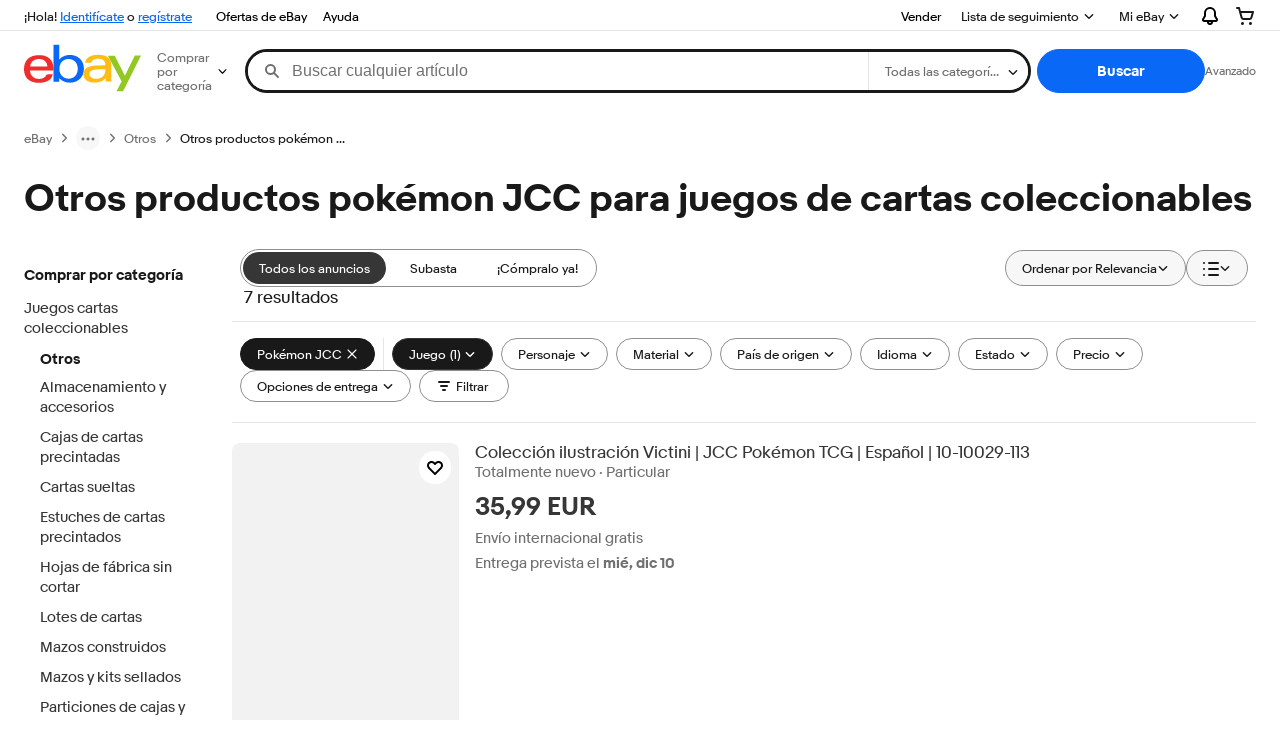

--- FILE ---
content_type: text/html; charset=utf-8
request_url: https://www.ebay.es/b/Otros-productos-pokemon-JCC-para-juegos-de-cartas-coleccionables/2535/bn_78215803
body_size: 71469
content:
<!DOCTYPE html><html lang=es class=brwweb><head><!--brwweb#s0-1-0-2--><link rel="dns-prefetch" href="//ir.ebaystatic.com"><link rel="dns-prefetch" href="//secureir.ebaystatic.com"><link rel="dns-prefetch" href="//i.ebayimg.com"><link rel="dns-prefetch" href="//rover.ebay.com"><script>$ssgST=new Date().getTime();</script><!--brwweb/--><meta charset=utf-8><meta http-equiv=x-ua-compatible content=ie=edge><meta name=viewport content="width=device-width, initial-scale=1, user-scalable=yes, minimum-scale=1"><!-- SEO METADATA START --><meta Property="og:type" Content="ebay-objects:ecommerce" /><meta Property="og:image" Content="https://ir.ebaystatic.com/cr/v/c1/ebay-logo-1-1200x630-margin.png" /><meta name="twitter:description" content="La mayor selección de Otros productos pokémon JCC para juegos de cartas coleccionables a los precios más asequibles está en eBay. Ahorra con nuestra opción de envío gratis. ¡Compra con seguridad en eBay!" /><meta property="fb:app_id" content="102628213125203" /><meta name="twitter:card" content="summary" /><meta Property="og:site_name" Content="eBay" /><meta Property="og:title" Content="Otros productos pokémon JCC para juegos de cartas coleccionables | Compra online en eBay" /><title>Otros productos pokémon JCC para juegos de cartas coleccionables | Compra online en eBay</title><meta content="es-es" http-equiv="content-language" /><meta name="twitter:image" content="https://ir.ebaystatic.com/cr/v/c1/ebay-logo-1-1200x1200-margin.png" /><link rel="canonical" href="https://www.ebay.es/b/Otros-productos-pokemon-JCC-para-juegos-de-cartas-coleccionables/2535/bn_78215803" /><meta name="description" content="La mayor selección de Otros productos pokémon JCC para juegos de cartas coleccionables a los precios más asequibles está en eBay. Ahorra con nuestra opción de envío gratis. ¡Compra con seguridad en eBay!" /><meta Property="og:description" Content="La mayor selección de Otros productos pokémon JCC para juegos de cartas coleccionables a los precios más asequibles está en eBay. Ahorra con nuestra opción de envío gratis. ¡Compra con seguridad en eBay!" /><meta name="msvalidate.01" content="34E98E6F27109BE1A9DCF19658EEEE33" /><meta name="twitter:title" content="Otros productos pokémon JCC para juegos de cartas coleccionables | Compra online en eBay" /><link href="https://i.ebayimg.com" rel="preconnect" /><meta name="referrer" content="strict-origin-when-cross-origin" /><link rel="preconnect" href="https://ir.ebaystatic.com" /><meta name="y_key" content="060ab5e38d266c06" /><meta name="google-site-verification" content="446Tr7oW9IID7WVwfkU3Nqp8Qb3BaYdlfyaVl4_nng8" /><meta Property="og:url" Content="https://www.ebay.es/b/Otros-productos-pokemon-JCC-para-juegos-de-cartas-coleccionables/2535/bn_78215803" /><meta name="robots" content="max-snippet:-1, max-image-preview:large" /><meta name="google-adsense-account" content="sites-6603353820027325" /><!-- SEO METADATA END --><script type="text/javascript"  data-inlinepayload='{"loggerProps":{"serviceName":"brwweb","serviceConsumerId":"urn:ebay-marketplace-consumerid:35afb376-3364-469c-ae61-ef91853d600f","serviceVersion":"brwweb-1.276.0_20251204220433351","siteId":186,"environment":"production","captureUncaught":true,"captureUnhandledRejections":true,"endpoint":"https://svcs.ebay.com/","pool":"r1brwwebcont"}}'>(()=>{"use strict";const e={unstructured:{message:"string"},event:{kind:"string",detail:"string"},exception:{"exception.type":"string","exception.message":"string","exception.stacktrace":"string","exception.url":"string"}},t=JSON.parse('{"logs":"https://ir.ebaystatic.com/cr/ebay-rum/cdn-assets/logs.d1b2fd1715a751348662.bundle.js","metrics":"https://ir.ebaystatic.com/cr/ebay-rum/cdn-assets/metrics.d1b2fd1715a751348662.bundle.js"}');const r=async e=>{let r=2;const n=async()=>{let o;r--;try{o=await import(t[e])}catch(e){if(r>0)return console.error("@ebay/rum-web failed to lazy load module; retrying",e),n();throw console.error("@ebay/rum-web failed to lazy load module; fatal",e),e}return function(e,t){if("object"!=typeof(r=e)||null===r||Array.isArray(r)||e.key!==t||void 0===e.factory)throw new Error("Invalid module loaded");var r}(o,e),o};return n()},n=(e,t)=>{const r="undefined"!=typeof window?window.location.href:"/index.js";return{type:"exception","exception.context":t||"","exception.type":e?.name||"","exception.message":e?.message||"","exception.stacktrace":e?.stack||"","exception.url":r}},o=(e,t,n)=>{let o=!1;const i=[];let a=e=>{o?(e=>{console.warn("Logger failed initialization (see earlier error logs) — failed to send log: ",e)})(e):i.push(e)};return n({event:"Preload",value:a}),r("logs").then((r=>{const{factory:n}=r;return n(e,t)})).then((e=>{a=e,n({event:"Complete",value:a}),i.forEach((e=>a(e))),i.length=0})).catch((e=>{console.error(e.message),o=!0,n({event:"Error",value:e}),i.forEach((e=>a(e))),i.length=0})),t=>{((e,t)=>"shouldIgnore"in e&&void 0!==e.shouldIgnore?e.shouldIgnore(t):"ignoreList"in e&&void 0!==e.ignoreList&&((e,t)=>null!==Object.values(e).filter(Boolean).join(" ").match(t))(t,e.ignoreList))(e,t)||a(t)}},i=e=>({log:t=>e({type:"unstructured",message:t}),error:(t,r)=>e(n(t,r)),event:t=>e(t)}),a="@ebay/rum/request-status",s=Symbol.for("@ebay/rum/logger"),c=Symbol.for("@ebay/rum/meter"),l=e=>{window.dispatchEvent(new CustomEvent("@ebay/rum/ack-status",{detail:e}))};function u(e,t){!1===e&&new Error(`RUM_INLINE_ERR_CODE: ${t}`)}(t=>{const u=(()=>{let e={status:"Initialize"};const t=()=>l(e);return window.addEventListener(a,t),{updateInlinerState:t=>{e=t,l(e)},dispose:()=>window.removeEventListener(a,t)}})();try{const a=((t,r=(()=>{}))=>{if((e=>{if(!e.endpoint)throw new Error('Unable to initialize logger. "endpoint" is a required property in the input object.');if(!e.serviceName)throw new Error('Unable to initialize logger. "serviceName" is a required property in the input object.');if(e.customSchemas&&!e.namespace)throw new Error('Unable to initialize logger. "namespace" is a required property in the input object if you provide customeSchemas.')})(t),"undefined"==typeof window)return{...i((()=>{})),noop:!0};const a={...t.customSchemas,...e},s=o((e=>{return"ignoreList"in e?{...e,ignoreList:(t=e.ignoreList,new RegExp(t.map((e=>`(${e})`)).join("|"),"g"))}:e;var t})(t),a,r);return t.captureUncaught&&(e=>{window.addEventListener("error",(t=>{if(t.error instanceof Error){const r=n(t.error,"Uncaught Error Handler");e(r)}}))})(s),t.captureUnhandledRejections&&(e=>{window.addEventListener("unhandledrejection",(t=>{if(t.reason instanceof Error){const r=n(t.reason,"Unhandled Rejection Handler");e(r)}}))})(s),i(s)})(t.loggerProps,(e=>t=>{if("Error"===t.event)return((e,t)=>{e.updateInlinerState({status:"Failure",error:t.value})})(e,t);var r;e.updateInlinerState({status:(r=t.event,"Complete"===r?"Success":r),logger:i(t.value)})})(u));t.onLoggerLoad&&t.onLoggerLoad(a),window[s]=a,(async e=>{const{enableWebVitals:t,enableMetrics:n}=e.options??{};if(!t&&!n)return;const o=await(async e=>{try{const t=await r("metrics"),{factory:n}=t,{initializeWebVitals:o,initializeMeter:i}=n,{meter:a,flushAndShutdownOnce:s}=i(e);return e.options?.enableWebVitals&&o(a),{meter:a,flushAndShutdownOnce:s}}catch(e){return console.error("[initializeMeterAsync] Failed to initialize metrics:",e),null}})({...e.loggerProps,options:{enableWebVitals:t}}),i=null===o?new Error("initializeMeterAsync failed"):void 0;e.onMeterLoad?.(o,i),window[c]=o})(t)}catch(e){u.updateInlinerState({status:"Failure",error:e})}})({onLoggerLoad:()=>{},...(()=>{u(null!==document.currentScript,1);const e=document.currentScript.dataset.inlinepayload;return u(void 0!==e,2),JSON.parse(e)})()})})();</script><!--brwweb#s0-1-0-7--><script id=ebay-rum></script><!--brwweb/--><noscript id=afbrwwebph0></noscript><style>
    :root{--pd-su-4b5c: none;}
  </style><style>
    :root{--sd-su-qr7a: block;}
  </style><style>
    :root{--sd-su-4b5c: none;}
  </style><style>
    :root{--pd-su-qr7a: block;}
  </style><style>
    span.su-vv3l {
        position: absolute;
        left: -2000px;
        top: auto;
        width: 1px;
        height: 1px;
        overflow: hidden;
      }
  </style><style>
    span.su-4b5c {display: var(--pd-su-4b5c);}
  </style><style>
    span.su-qr7a {display: var(--pd-su-qr7a);}
  </style><script src="https://ir.ebaystatic.com/rs/c/brwweb/runtime.caab43dc.js" crossorigin async></script><script src="https://ir.ebaystatic.com/rs/c/brwweb/662.4065ee49.js" crossorigin async></script><script src="https://ir.ebaystatic.com/rs/c/brwweb/654.f6aa357c.js" crossorigin async></script><script src="https://ir.ebaystatic.com/rs/c/brwweb/index_lcNW.3f33f8c0.js" crossorigin async></script><link rel="stylesheet" href="https://ir.ebaystatic.com/rs/c/brwweb/662.efaa8d3f.css"><link rel="stylesheet" href="https://ir.ebaystatic.com/rs/c/brwweb/index_lcNW.a51823e7.css"></head><body class=no-touch><div hidden><div id=su-g1nw>Patrocinado</div><div id=su-qr7a>Patrocinado</div><div id=su-vv3l></div><div id=su-4b5c></div></div><div class=page-container><link rel="stylesheet" type="text/css" href="https://ir.ebaystatic.com/rs/c/globalheaderweb/index_lcNW.72c44f53.css"><div class=global-header><script type="text/javascript">var GHpre = {"ghxc":[],"ghxs":["gh.evo.2b"],"userAuth":false,"userId":"","fn":"","shipToLocation":"43230"}</script><!--globalheaderweb#s0-1-4--><link rel="manifest" href="https://www.ebay.es/manifest.json"><!--globalheaderweb#s0-1-4-1-0--><script>
(function(){const e=window.GH||{};try{const o=e=>e==="true";const t=o("false");const i=/[\W_]/g;const r=window.location.hostname.includes("sandbox");let n="https://www.ebay.es";if(r){n=n.replace("www","sandbox")}e.__private=e.__private||{};e.C={siteId:"186",env:"production",lng:"es-ES",pageId:Number("4439441"),xhrBaseUrl:n};e.__private.risk={behavior_collection_interval:JSON.parse("{\"2500857\":5000,\"2507978\":5000,\"default\":15000}"),id:window.GHpre?.userId};e.__private.fsom={linkUrl:"https://www.m.ebay.es",linkText:"Cambiar a sitio móvil"};e.__private.ACinit={isGeo:o("false"),isQA:t,factors:JSON.parse("[\"gh.evo.2b\"]")};e.__private.isQA=t;try{e.__private.ghx=[...(window.GHpre?.ghxc||[]).map((e=>e.replace(i,""))),...(window.GHpre?.ghxs||[]).map((e=>e.replace(i,"")))]}catch(o){e.__private.ghx=[]}e.resetCart=function(o){const t=new CustomEvent("updateCart",{detail:o});document.dispatchEvent(t);e.__private.cartCount=o};e.userAuth=window.GHpre?.userAuth||false;e.shipToLocation=window.GHpre?.shipToLocation;window.GH=e}catch(o){console.error(o);window.GH=e||{}}})();
</script><!--globalheaderweb/--><!--globalheaderweb#s0-1-4-1-2--><script>
    window.GH.__private.scandal = {
        isGeo: function() {return false;},
        getPageID: function() {return 4439441;},
        getSiteID: function() {return "186";}
    };
</script><!--globalheaderweb/--><!--globalheaderweb#s0-1-4-2-0--><!--globalheaderweb/--><!--globalheaderweb^s0-1-4-3 s0-1-4 3--><!--globalheaderweb/--><!--globalheaderweb^s0-1-4-4 s0-1-4 4--><!--globalheaderweb/--><!--globalheaderweb^s0-1-4-5 s0-1-4 5--><div data-marko-key="@gh-border s0-1-4-5" id="gh-gb" class="gh-sch-prom" tabindex="-1"></div><!--globalheaderweb/--><div class="ghw"><header data-marko-key="@gh s0-1-4" id="gh" class="gh-header"><div class="gh-a11y-skip-button"><a class="gh-a11y-skip-button__link" href="#mainContent" tabindex="1">Ir directamente al contenido principal</a></div><nav class="gh-nav"><div class="gh-nav__left-wrap"><!--globalheaderweb#s0-1-4-8-3[0]-0--><span class="gh-identity"><span data-marko-key="5 s0-1-4-8-3[0]-0" id="gh-ident-srvr-wrap" class="gh-identity__srvr"><!--F#6--><span class="gh-identity__greeting">¡Hola, <span><span id="gh-ident-srvr-name"></span>!</span></span><!--F/--><!--F#7--><script>
    (function(){
        const pre = window.GHpre || {};
        function hide() {
            const wrap = document.getElementById('gh-ident-srvr-wrap');
            if (wrap) { wrap.classList.add('gh-identity__srvr--unrec') };
        }
        if (pre.userAuth) {
            const nm = document.getElementById('gh-ident-srvr-name');
            const user = GH.C.siteId === '77' ? pre.userId || pre.fn : pre.fn || pre.userId;
            nm && user ? nm.textContent = decodeURIComponent(user) : hide();
        } else {
            hide();
        }
    })();
</script><!--F/--><!--globalheaderweb^s0-1-4-8-3[0]-0-8 s0-1-4-8-3[0]-0 8--><span class="gh-identity-signed-out-unrecognized">¡Hola! <a _sp="m570.l1524" href="https://signin.ebay.es/ws/eBayISAPI.dll?SignIn&amp;sgfl=gh">Identifícate</a><span class="hide-at-md"> o <a _sp="m570.l2621" href="https://signup.ebay.es/pa/crte">regístrate</a></span></span><!--globalheaderweb/--></span></span><!--globalheaderweb/--><span class="gh-nav-link"><a _sp="m570.l3188" href="https://www.ebay.es/deals" aria-label="Ofertas de eBay">Ofertas de eBay</a></span><span class="gh-nav-link"><a _sp="m570.l1545" href="https://www.ebay.es/help/home" aria-label="Ayuda">Ayuda</a></span></div><div class="gh-nav__right-wrap"><!--globalheaderweb#s0-1-4-8-8--><!--globalheaderweb/--><!--globalheaderweb#s0-1-4-8-9--><!--globalheaderweb/--><span class="gh-nav-link"><a _sp="m570.l1528" href="https://www.ebay.es/sl/sell" aria-label="Vender">Vender</a></span><!--globalheaderweb#s0-1-4-8-12-0--><div class="gh-flyout is-right-aligned gh-watchlist"><!--F#1--><a class="gh-flyout__target" href="https://www.ebay.es/mye/myebay/watchlist" _sp="m570.l47137"><!--F#6--><span class="gh-watchlist__target">Lista de seguimiento</span><!--F/--><!--F#7--><svg class="gh-flyout__chevron icon icon--12" focusable="false" tabindex="-1" aria-hidden="true"><defs><symbol viewBox="0 0 12 12" id="icon-chevron-down-12"><path fill-rule="evenodd" clip-rule="evenodd" d="M1.808 4.188a.625.625 0 0 1 .884 0L6 7.495l3.308-3.307a.625.625 0 1 1 .884.885l-3.75 3.749a.625.625 0 0 1-.884 0l-3.75-3.749a.626.626 0 0 1 0-.885Z"></path></symbol></defs><use href="#icon-chevron-down-12"></use></svg><!--F/--></a><button aria-controls="s0-1-4-8-12-0-0-dialog" aria-expanded="false" aria-haspopup="true" class="gh-flyout__target-a11y-btn" tabindex="0">Ampliar Lista de seguimiento</button><!--F/--><div class="gh-flyout__dialog" id="s0-1-4-8-12-0-0-dialog"><div class="gh-flyout__box"><!--F#4--><!--F/--></div></div></div><!--globalheaderweb/--><!--globalheaderweb#s0-1-4-8-13--><!--globalheaderweb^s0-1-4-8-13-0 s0-1-4-8-13 0--><div class="gh-flyout is-left-aligned gh-my-ebay"><!--F#1--><a class="gh-flyout__target" href="https://www.ebay.es/mys/home?source=GBH" _sp="m570.l2919"><!--F#6--><span class="gh-my-ebay__link gh-rvi-menu">Mi eBay<i class="gh-sprRetina gh-eb-arw gh-rvi-chevron"></i></span><!--F/--><!--F#7--><svg class="gh-flyout__chevron icon icon--12" focusable="false" tabindex="-1" aria-hidden="true"><use href="#icon-chevron-down-12"></use></svg><!--F/--></a><button aria-controls="s0-1-4-8-13-0-dialog" aria-expanded="false" aria-haspopup="true" class="gh-flyout__target-a11y-btn" tabindex="0">Ampliar Mi eBay</button><!--F/--><div class="gh-flyout__dialog" id="s0-1-4-8-13-0-dialog"><div class="gh-flyout__box"><!--F#4--><ul class="gh-my-ebay__list"><li class="gh-my-ebay__list-item"><a data-marko="{&quot;onclick&quot;:&quot;handleClick s0-1-4-8-13 false&quot;}" href="https://www.ebay.es/mye/myebay/summary" _sp="m570.l1533" tabindex="0">Resumen</a></li><li class="gh-my-ebay__list-item"><a data-marko="{&quot;onclick&quot;:&quot;handleClick s0-1-4-8-13 false&quot;}" href="https://www.ebay.es/mye/myebay/rvi" _sp="m570.l9225" tabindex="0">Vistos recientemente</a></li><li class="gh-my-ebay__list-item"><a data-marko="{&quot;onclick&quot;:&quot;handleClick s0-1-4-8-13 false&quot;}" href="https://www.ebay.es/mye/myebay/bidsoffers" _sp="m570.l1535" tabindex="0">Pujas/ofertas</a></li><li class="gh-my-ebay__list-item"><a data-marko="{&quot;onclick&quot;:&quot;handleClick s0-1-4-8-13 false&quot;}" href="https://www.ebay.es/mye/myebay/watchlist" _sp="m570.l1534" tabindex="0">Lista de seguimiento</a></li><li class="gh-my-ebay__list-item"><a data-marko="{&quot;onclick&quot;:&quot;handleClick s0-1-4-8-13 false&quot;}" href="https://www.ebay.es/mye/myebay/purchase" _sp="m570.l1536" tabindex="0">Historial de compras</a></li><li class="gh-my-ebay__list-item"><a data-marko="{&quot;onclick&quot;:&quot;handleClick s0-1-4-8-13 false&quot;}" href="https://www.ebay.es/mys/home?CurrentPage=MyeBayAllSelling&amp;ssPageName=STRK:ME:LNLK:MESX&amp;source=GBH" _sp="m570.l1537" tabindex="0">En venta</a></li><li class="gh-my-ebay__list-item"><a data-marko="{&quot;onclick&quot;:&quot;handleClick s0-1-4-8-13 false&quot;}" href="https://www.ebay.es/mye/myebay/saved" _sp="m570.l187417" tabindex="0">Feed de tus favoritos</a></li><li class="gh-my-ebay__list-item"><a data-marko="{&quot;onclick&quot;:&quot;handleClick s0-1-4-8-13 false&quot;}" href="https://www.ebay.es/mye/myebay/savedsearches" _sp="m570.l9503" tabindex="0">Búsquedas guardadas</a></li><li class="gh-my-ebay__list-item"><a data-marko="{&quot;onclick&quot;:&quot;handleClick s0-1-4-8-13 false&quot;}" href="https://www.ebay.es/mye/myebay/savedsellers" _sp="m570.l9505" tabindex="0">Vendedores guardados</a></li><li class="gh-my-ebay__list-item"><a data-marko="{&quot;onclick&quot;:&quot;handleClick s0-1-4-8-13 false&quot;}" href="https://www.ebay.es/g/mygarage" _sp="m570.l143039" tabindex="0">Mi garaje</a></li><li class="gh-my-ebay__list-item"><a data-marko="{&quot;onclick&quot;:&quot;handleClick s0-1-4-8-13 false&quot;}" href="https://mesg.ebay.es/mesgweb/ViewMessages/0" _sp="m570.l1539" tabindex="0">Mensajes</a></li></ul><!--F/--></div></div></div><!--globalheaderweb/--><!--globalheaderweb/--><!--globalheaderweb#s0-1-4-8-14-0--><div class="gh-notifications"><div class="gh-flyout is-right-aligned gh-flyout--icon-target"><!--F#2--><button class="gh-flyout__target" aria-controls="s0-1-4-8-14-0-1-dialog" aria-expanded="false" aria-haspopup="true"><!--F#10--><span class="gh-hidden">Ampliar Notificaciones</span><svg class="icon icon--20" focusable="false" aria-hidden="true"><defs><symbol viewBox="0 0 20 20" id="icon-notification-20"><path fill-rule="evenodd" clip-rule="evenodd" d="M6 6.982a4 4 0 0 1 8 0v2.68c0 .398.106.79.307 1.135l1.652 2.827a.25.25 0 0 1-.216.376H4.256a.25.25 0 0 1-.216-.376l1.653-2.827A2.25 2.25 0 0 0 6 9.662v-2.68ZM4 7a6 6 0 1 1 12 0v2.662a.25.25 0 0 0 .034.126l1.652 2.827c.877 1.5-.205 3.385-1.943 3.385H13a3 3 0 0 1-6 0H4.256c-1.737 0-2.819-1.885-1.942-3.385l1.652-2.827A.25.25 0 0 0 4 9.662V7Zm5 9h2a1 1 0 1 1-2 0Z"></path></symbol></defs><use href="#icon-notification-20"></use></svg><!--F/--><!--F#11--><!--F/--></button><!--F/--><div class="gh-flyout__dialog" id="s0-1-4-8-14-0-1-dialog"><div class="gh-flyout__box"><!--F#4--><div class="gh-notifications__dialog"><div class="gh-notifications__notloaded"><span class="gh-notifications__signin"><a _sp="m570.l2881" href="https://signin.ebay.es/ws/eBayISAPI.dll?SignIn&amp;sgfl=nf&amp;ru=">Identifícate</a> para ver las notificaciones.</span></div><div data-marko-key="@dynamic s0-1-4-8-14-0" class="gh-notifications__loaded"></div></div><!--F/--></div></div></div></div><!--globalheaderweb/--><div class="gh-cart"><!--globalheaderweb#s0-1-4-8-15-1--><div class="gh-flyout is-right-aligned gh-flyout--icon-target"><!--F#1--><a class="gh-flyout__target" href="https://cart.ebay.es" _sp="m570.l2633"><!--F#6--><span class="gh-cart__icon" aria-label="Tu cesta de la compra contiene 0 artículos"><svg class="icon icon--20" focusable="false" aria-hidden="true"><defs><symbol viewBox="0 0 20 20" id="icon-cart-20"><path fill-rule="evenodd" clip-rule="evenodd" d="M2.236 4H1a1 1 0 1 1 0-2h1.97c.458-.014.884.296 1 .755L4.855 6H17c.654 0 1.141.646.962 1.274l-1.586 5.55A3 3 0 0 1 13.491 15H7.528a3 3 0 0 1-2.895-2.21L2.236 4Zm4.327 8.263L5.4 8h10.274l-1.221 4.274a1 1 0 0 1-.962.726H7.528a1 1 0 0 1-.965-.737Z"></path><path d="M8 18.5a1.5 1.5 0 1 1-3 0 1.5 1.5 0 0 1 3 0Zm6.5 1.5a1.5 1.5 0 1 0 0-3 1.5 1.5 0 0 0 0 3Z"></path></symbol></defs><use href="#icon-cart-20"></use></svg></span><!--F/--><!--F#7--><!--F/--></a><button aria-controls="s0-1-4-8-15-1-0-dialog" aria-expanded="false" aria-haspopup="true" class="gh-flyout__target-a11y-btn" tabindex="0">Ampliar Cesta</button><!--F/--><div class="gh-flyout__dialog" id="s0-1-4-8-15-1-0-dialog"><div class="gh-flyout__box"><!--F#4--><div class="gh-cart__dialog"><div class="gh-flyout-loading gh-cart__loading"><span class="progress-spinner progress-spinner--large gh-flyout-loading__spinner" role="img" aria-label="Cargando..."><svg class="icon icon--30" focusable="false" aria-hidden="true"><defs><symbol viewBox="0 0 24 24" fill="none" id="icon-spinner-30"><path fill-rule="evenodd" clip-rule="evenodd" d="M12 2C10.0222 2 8.08879 2.58649 6.4443 3.6853C4.79981 4.78412 3.51809 6.3459 2.76121 8.17317C2.00433 10.0004 1.8063 12.0111 2.19215 13.9509C2.578 15.8907 3.53041 17.6725 4.92894 19.0711C6.32746 20.4696 8.10929 21.422 10.0491 21.8079C11.9889 22.1937 13.9996 21.9957 15.8268 21.2388C17.6541 20.4819 19.2159 19.2002 20.3147 17.5557C21.4135 15.9112 22 13.9778 22 12C22 11.4477 22.4477 11 23 11C23.5523 11 24 11.4477 24 12C24 14.3734 23.2962 16.6935 21.9776 18.6668C20.6591 20.6402 18.7849 22.1783 16.5922 23.0866C14.3995 23.9948 11.9867 24.2324 9.65892 23.7694C7.33115 23.3064 5.19295 22.1635 3.51472 20.4853C1.83649 18.8071 0.693605 16.6689 0.230582 14.3411C-0.232441 12.0133 0.00519943 9.60051 0.913451 7.4078C1.8217 5.21509 3.35977 3.34094 5.33316 2.02236C7.30655 0.703788 9.62663 0 12 0C12.5523 0 13 0.447715 13 1C13 1.55228 12.5523 2 12 2Z" fill="var(--color-spinner-icon-background, #3665F3)"></path><path fill-rule="evenodd" clip-rule="evenodd" d="M14.1805 1.17194C14.3381 0.642616 14.895 0.341274 15.4243 0.498872C17.3476 1.07149 19.0965 2.11729 20.5111 3.54055C21.9257 4.96382 22.9609 6.71912 23.5217 8.64584C23.6761 9.17611 23.3714 9.73112 22.8411 9.88549C22.3108 10.0399 21.7558 9.73512 21.6015 9.20485C21.134 7.59925 20.2715 6.13651 19.0926 4.95045C17.9138 3.76439 16.4563 2.8929 14.8536 2.41572C14.3243 2.25812 14.0229 1.70126 14.1805 1.17194Z" fill="var(--color-spinner-icon-foreground, #E5E5E5)"></path></symbol></defs><use href="#icon-spinner-30"></use></svg></span><span>Cargando...</span></div><div data-marko-key="@dynamic s0-1-4-8-15-1" id="gh-minicart-hover-body"></div></div><!--F/--></div></div></div><!--globalheaderweb/--></div></div></nav><section data-marko-key="@gh-main s0-1-4" class="gh-header__main"><div class="gh-header__logo-cats-wrap"><a href="https://www.ebay.es" _sp="m570.l2586" class="gh-logo" tabindex="2"><svg xmlns="http://www.w3.org/2000/svg" width="117" height="48" viewBox="0 0 122 48.592" id="gh-logo" aria-labelledby="ebayLogoTitle"><title id="ebayLogoTitle">Portada de eBay</title><g><path fill="#F02D2D" d="M24.355 22.759c-.269-5.738-4.412-7.838-8.826-7.813-4.756.026-8.544 2.459-9.183 7.915zM6.234 26.93c.364 5.553 4.208 8.814 9.476 8.785 3.648-.021 6.885-1.524 7.952-4.763l6.306-.035c-1.187 6.568-8.151 8.834-14.145 8.866C4.911 39.844.043 33.865-.002 25.759c-.05-8.927 4.917-14.822 15.765-14.884 8.628-.048 14.978 4.433 15.033 14.291l.01 1.625z"></path><path fill="#0968F6" d="M46.544 35.429c5.688-.032 9.543-4.148 9.508-10.32s-3.947-10.246-9.622-10.214-9.543 4.148-9.509 10.32 3.974 10.245 9.623 10.214zM30.652.029l6.116-.034.085 15.369c2.978-3.588 7.1-4.65 11.167-4.674 6.817-.037 14.412 4.518 14.468 14.454.045 8.29-5.941 14.407-14.422 14.454-4.463.026-8.624-1.545-11.218-4.681a33.237 33.237 0 01-.19 3.731l-5.994.034c.09-1.915.185-4.364.174-6.322z"></path><path fill="#FFBD14" d="M77.282 25.724c-5.548.216-8.985 1.229-8.965 4.883.013 2.365 1.94 4.919 6.7 4.891 6.415-.035 9.826-3.556 9.794-9.289v-.637c-2.252.02-5.039.054-7.529.152zm13.683 7.506c.01 1.778.071 3.538.232 5.1l-5.688.032a33.381 33.381 0 01-.225-3.825c-3.052 3.8-6.708 4.909-11.783 4.938-7.532.042-11.585-3.915-11.611-8.518-.037-6.665 5.434-9.049 14.954-9.318 2.6-.072 5.529-.1 7.945-.116v-.637c-.026-4.463-2.9-6.285-7.854-6.257-3.68.021-6.368 1.561-6.653 4.2l-6.434.035c.645-6.566 7.53-8.269 13.595-8.3 7.263-.04 13.406 2.508 13.448 10.192z"></path><path fill="#92C821" d="M91.939 19.852l-4.5-8.362 7.154-.04 10.589 20.922 10.328-21.02 6.486-.048-18.707 37.251-6.85.039 5.382-10.348-9.887-18.393"></path></g></svg></a><!--globalheaderweb#s0-1-4-11-0--><div class="gh-categories"><div class="gh-flyout is-left-aligned"><!--F#2--><button class="gh-flyout__target" tabindex="3" aria-controls="s0-1-4-11-0-1-dialog" aria-expanded="false" aria-haspopup="true"><!--F#10--><span class="gh-categories__title">Comprar por categoría</span><!--F/--><!--F#11--><svg class="gh-flyout__chevron icon icon--12" focusable="false" tabindex="-1" aria-hidden="true"><use href="#icon-chevron-down-12"></use></svg><!--F/--></button><!--F/--><div class="gh-flyout__dialog" id="s0-1-4-11-0-1-dialog"><div class="gh-flyout__box"><!--F#4--><!--F/--></div></div></div></div><!--globalheaderweb/--></div><form id="gh-f" class="gh-search" method="get" action="https://www.ebay.es/sch/i.html" target="_top"><div id="gh-search-box" class="gh-search-box__wrap"><div class="gh-search__wrap"><!--globalheaderweb#s0-1-4-12-4--><div id="gh-ac-wrap" class="gh-search-input__wrap"><input data-marko="{&quot;oninput&quot;:&quot;handleTextUpdate s0-1-4-12-4 false&quot;,&quot;onfocusin&quot;:&quot;handleMarkTimer s0-1-4-12-4 false&quot;,&quot;onkeydown&quot;:&quot;handleMarkTimer s0-1-4-12-4 false&quot;}" data-marko-key="@input s0-1-4-12-4" id="gh-ac" class="gh-search-input gh-tb ui-autocomplete-input" title="Buscar" type="text" placeholder="Buscar cualquier artículo" aria-autocomplete="list" aria-expanded="false" size="50" maxlength="300" aria-label="Buscar cualquier artículo" name="_nkw" autocapitalize="off" autocorrect="off" spellcheck="false" autocomplete="off" aria-haspopup="true" role="combobox" tabindex="4"><!--globalheaderweb#s0-1-4-12-4-1-0--><svg data-marko-key="@svg s0-1-4-12-4-1-0" class="gh-search-input__icon icon icon--16" focusable="false" aria-hidden="true"><defs data-marko-key="@defs s0-1-4-12-4-1-0"><symbol viewBox="0 0 16 16" id="icon-search-16"><path d="M3 6.5a3.5 3.5 0 1 1 7 0 3.5 3.5 0 0 1-7 0Zm11.76 6.85-.021-.01-3.71-3.681-.025-.008A5.465 5.465 0 0 0 12 6.5 5.5 5.5 0 1 0 6.5 12a5.47 5.47 0 0 0 3.118-.972l3.732 3.732a1 1 0 0 0 1.41-1.41Z"></path></symbol></defs><use href="#icon-search-16"></use></svg><!--globalheaderweb/--><!--globalheaderweb^s0-1-4-12-4-@clear s0-1-4-12-4 @clear--><button data-marko="{&quot;onclick&quot;:&quot;handleClick s0-1-4-12-4-@clear false&quot;,&quot;onkeydown&quot;:&quot;handleKeydown s0-1-4-12-4-@clear false&quot;,&quot;onfocus&quot;:&quot;handleFocus s0-1-4-12-4-@clear false&quot;,&quot;onblur&quot;:&quot;handleBlur s0-1-4-12-4-@clear false&quot;}" class="gh-search-input__clear-btn icon-btn icon-btn--transparent icon-btn--small" data-ebayui type="button" aria-label="Borrar búsqueda" tabindex="5"><!--globalheaderweb#s0-1-4-12-4-@clear-1-2-0--><svg data-marko-key="@svg s0-1-4-12-4-@clear-1-2-0" class="gh-search-input__clear-icon icon icon--16" focusable="false" aria-hidden="true"><defs data-marko-key="@defs s0-1-4-12-4-@clear-1-2-0"><symbol viewBox="0 0 16 16" id="icon-clear-16"><path d="M8 0a8 8 0 1 0 0 16A8 8 0 0 0 8 0Zm3.71 10.29a1 1 0 1 1-1.41 1.41L8 9.41l-2.29 2.3A1 1 0 0 1 4.3 10.3L6.59 8l-2.3-2.29a1.004 1.004 0 0 1 1.42-1.42L8 6.59l2.29-2.29a1 1 0 0 1 1.41 1.41L9.41 8l2.3 2.29Z"></path></symbol></defs><use href="#icon-clear-16"></use></svg><!--globalheaderweb/--></button><!--globalheaderweb/--></div><!--globalheaderweb/--><!--globalheaderweb#s0-1-4-12-5--><select data-marko="{&quot;onchange&quot;:&quot;handleCategorySelect s0-1-4-12-5 false&quot;}" aria-label="Selecciona una categoría para limitar la búsqueda" class="gh-search-categories" size="1" id="gh-cat" name="_sacat" tabindex="5"><option value="0">Todas las categorías</option></select><!--globalheaderweb/--></div></div><input type="hidden" value="R40" name="_from"><input type="hidden" name="_trksid" value="m570.l1313"><!--globalheaderweb#s0-1-4-12-8--><div class="gh-search-button__wrap"><!--globalheaderweb^s0-1-4-12-8-@btn s0-1-4-12-8 @btn--><button data-marko="{&quot;onclick&quot;:&quot;handleClick s0-1-4-12-8-@btn false&quot;,&quot;onkeydown&quot;:&quot;handleKeydown s0-1-4-12-8-@btn false&quot;,&quot;onfocus&quot;:&quot;handleFocus s0-1-4-12-8-@btn false&quot;,&quot;onblur&quot;:&quot;handleBlur s0-1-4-12-8-@btn false&quot;}" class="gh-search-button btn btn--primary" data-ebayui type="submit" id="gh-search-btn" role="button" value="Buscar" tabindex="6"><span class="gh-search-button__label">Buscar</span><!--globalheaderweb#s0-1-4-12-8-@btn-7-2-0--><svg data-marko-key="@svg s0-1-4-12-8-@btn-7-2-0" class="gh-search-button__icon icon icon--16" focusable="false" aria-hidden="true"><use href="#icon-search-16"></use></svg><!--globalheaderweb/--></button><!--globalheaderweb/--><a class="gh-search-button__advanced-link" href="https://www.ebay.es/sch/ebayadvsearch" _sp="m570.l2614" tabindex="7">Avanzado</a></div><!--globalheaderweb/--></form></section></header></div><div id="widgets-placeholder" class="widgets-placeholder"></div><!--globalheaderweb/--><div class="ghw" id="glbfooter" style="display:none"><!--globalheaderweb#s0-1-5-1--><!--globalheaderweb/--><!--globalheaderweb#s0-1-5-2-0--><!--globalheaderweb/--></div><!-- ghw_reverted --></div><div hidden><div id=su-g1nw>Patrocinado</div><div id=su-qr7a>Patrocinado</div><div id=su-vv3l></div><div id=su-4b5c></div></div><div class=main-content><!--brwweb#s0-1-0-17-3-1-4-0--><div id=s0-1-0-17-3-1-4-0-0-1-0-0 data-src=641b5b88><!--F#@_--><noscript id=afbrwwebph2></noscript><!--F/--></div><div id=s0-1-0-17-3-1-4-0-0-2-0 data-slot=TRACKING_DATA data-from=asp><!--F#@_--><noscript id=afbrwwebph3></noscript><!--F/--></div><!--brwweb/--><!--brwweb#s0-1-0-17-5--><!--brwweb/--><script>
    'use strict';
    function updateStaticValue(staticValue, value) {
        if (window.BRW?.static) {
            window.BRW.static[staticValue] = value;
        }
    }

    window.BRW = {
        ...window.BRW,
        updateStaticValue,
        static: {
            riverItemCount: 0,
            renderingStrategyIndex: null
        }
    };
</script><section class="brw-region brw-region--top"><script>$mwp_brwweb="https://ir.ebaystatic.com/rs/c/brwweb/";(window.$ebay||($ebay = {})).tracking={pageId:'4439441',pageName:'brwweb_default'};$brwweb_C=(window.$brwweb_C||[]).concat({"g":{"baseUrl":"ebay.es","antiAdBlockingConfig":{"randomClassNames":["su-g1nw","su-4b5c","su-vv3l","su-0m79","su-uzs2","su-qr7a"],"strategyIndex":5},"categoryId":"2535","siteId":186,"consumerId":"urn:ebay-marketplace-consumerid:35afb376-3364-469c-ae61-ef91853d600f","manifestId":"brwweb-1.276.0_20251204220433351","marketplaceId":"EBAY-ES","isPreProd":false,"isProd":true,"isSignedIn":false,"isSmall":false,"featureFlags":{"enableArbitration":true,"enableHighResSwap":true,"isNavRefinementSvc":true,"platformSvcAllowedParams":["mag","iid","var","maspect"],"isUnifiedCard":true,"aboveFoldCardCount":4,"filterPlacementIdsByBnContent":true,"uepSvcAllowedParams":["brand","make","model"],"allowTradingCardsFinderTypes":["Soccer","Football","Basketball","Ice Hockey","Auto Racing","Golf","Boxing","Mixed Martial Arts (MMA)","Wrestling","Baseball","Pokémon TCG"],"enableRum":true,"defaultAntiAdBlockerStrategyIndex":5,"dynamicAdBlockerStrategyEnabled":true,"dynamicAdBlockerStrategyMinimumTraffic":100,"dynamicAdBlockerStrategyThreshold":0.01,"dynamicAdBlockerStrategyBlacklist":""},"csrfTokens":{"shopactionsview":{"shopactionsview_bulk_add_to_cart":"01000b00000050bd4cb61322351e047ba0b65ba9610281b6d594cdd78195d656780ac41517b15ee36f246b89f719391e0f635d287c048621997fe85133d0a8d6d17e4c426e0feb8f0121be286bcc47b64eb24e42c3032f"},"myebaynode":{"MyEbayNode_AjaxHandler_unwatch_GET":"01000b00000050b17e6ab0dbde83e08a36a8e52fe851e022f6fcc5b335552adf0ec2f5ba7652a9cd43a23fe22493565326dcb2f59c94a7dbbc53105cac4ca099a0cea180569c8a9bcae386788eeb30364f666a84fedc16","MyEbayNode_AjaxHandler_watch_GET":"01000b000000505b0b339483f081c4fcb0768b7dc05acf47bfbd543dc8edac9a4017d6779ba28af7024f917c3d79a6edd1790af82e1b7c6f033e89ae78739af5c7ccb60950683eb8f8846ebbb99a8f93fe5753fbcb5ddc"}},"l10n":{"browse":{"closeDialog":"Cerrar cuadro de diálogo","sponsored":"Patrocinado"},"collectibleFinder":{"findVarTradingCards":"Find {var} trading cards","findVarCards":"Find {var} cards","byPlayer":"By player","byCardName":"By card name","bySet":"By set","selectAplayer":"Select a player","loadingMorePlayers":"Loading more players","loadingMoreCardNames":"Loading more card names","loadingMoreSet":"Loading more sets","loadingMoreCardNumbers":"Loading more card numbers","loadingMoreFinish":"Loading more finish","year":"Year","loadingMoreYears":"Loading more years","manufacturer":"Manufacturer","loadingMoreManufacturers":"Loading more manufacturers","set":"Set","loadingMoreSets":"Loading more sets","cardNumber":"Card number","loadingMoreCards":"Loading more cards","findCards":"Find cards","errorMessage":"There was an error loading the data. Please refresh to try again.","clearSelection":"Clear selection"},"mhpTabs":{"pna":"Shop parts & accessories","shopVehicles":"Shop vehicles","previous":"Previous","next":"Next"},"vehicleAwareSearch":{"title":"Busca piezas compatibles","subtitle":"Compatible con tu {tokens}","searchButton":"Buscar","searchPlaceholder":"producto, marca o palabra clave"},"shopByJob":{"sbj":{"common":{"link":{"external":"Opens in new window"}},"grid":{"list":{"title":"Grid list"},"container":{"cta":"More"}},"intent":{"explore":{"title":"Explore more projects"},"inspired":{"title":"Fuel your inspiration","cta":"See all","href":"https://www.ebay.com/motors/diy"},"mediahub":{"title":"Related guides","cta":"See all","href":"https://www.ebay.com/motors/diy"},"recommended":{"subtitle":"Find answers and inspiration","title":"Recommended for you"},"seofoot":{"title":"Discover new things"}},"stats":{"duration":{"title":"PROJECT DURATION","value":{"15":"Less than 30 minutes","45":"30 to 60 minutes","90":"1 to 2 hours","240":"2 to 5 hours","360":"More than 5 hours","default":" -"}},"frequency":{"title":"FREQUENCY"},"savings":{"title":"POTENTIAL SAVINGS"},"skill":{"title":"SKILL LEVEL","value":{"advanced":"Advanced","beginner":"Beginner","default":" -","intermediate":"Intermediate"}},"unknown":{"title":"ARTICLE STAT"}},"carousel":{"container":{"cta":"More"},"list":{"title":"Carousel list"}},"chips":{"container":{"cta":"More"}},"links":{"container":{"cta":"More"}},"cta":"See all"}}}},"w":[["s0-1-0-17-3-1-4-0",0,{}]],"t":["L6pFYX7"]})</script><!--brwweb#s0-1-0-17-8-66[0]-7[0]--><div class="seo-breadcrumbs-container undefined"><nav aria-labelledby=s0-1-0-17-8-66[0]-7[0]-1[MODULE_I_BREADCRUMBS]-breadcrumbs-heading class="breadcrumbs breadcrumb--overflow" role=navigation><h2 id=s0-1-0-17-8-66[0]-7[0]-1[MODULE_I_BREADCRUMBS]-breadcrumbs-heading class=clipped>ruta</h2><ul><li><a class=seo-breadcrumb-text href=https://www.ebay.es title data-track='{"eventFamily":"BUYERNAV","eventAction":"ACTN","actionKind":"CLICK","operationId":"4581265","flushImmediately":false,"eventProperty":{"parentrq":"","pageci":"","moduledtl":"mi:74470|iid:1|li:92216|luid:1","sid":"p4439441.m74470.l92216"}}' _sp=p4439441.m74470.l92216><!--F#7[0]--><span>eBay</span><!--F/--></a><svg class="icon icon--12" focusable=false aria-hidden=true><defs><symbol viewbox="0 0 12 12" id=icon-chevron-right-12><path fill-rule=evenodd clip-rule=evenodd d="M4.183 10.192a.625.625 0 0 1 0-.884L7.487 6 4.183 2.692a.625.625 0 0 1 .884-.884l3.745 3.75a.625.625 0 0 1 0 .884l-3.745 3.75a.625.625 0 0 1-.884 0Z"></path></symbol></defs><use href="#icon-chevron-right-12" /></svg></li><li><span class=fake-menu-button collapse-on-select><button class="fake-menu-button__button icon-btn icon-btn--transparent" data-ebayui type=button aria-expanded=false aria-label="ruta menu"><!--F#1--><span class=expand-btn__cell><svg class="icon icon--16" focusable=false aria-hidden=true><defs><symbol viewbox="0 0 16 16" id=icon-overflow-horizontal-16><path d="M11.5 8a1.5 1.5 0 1 0 3 0 1.5 1.5 0 0 0-3 0Zm-10 0a1.5 1.5 0 1 0 3 0 1.5 1.5 0 0 0-3 0ZM8 9.5a1.5 1.5 0 1 1 0-3 1.5 1.5 0 0 1 0 3Z"></path></symbol></defs><use href="#icon-overflow-horizontal-16" /></svg></span><!--F/--></button><span class=fake-menu-button__menu tabindex=-1><ul class=fake-menu__items tabindex=-1 id=s0-1-0-17-8-66[0]-7[0]-1[MODULE_I_BREADCRUMBS]-2[1]-@content-menu><li><a class="fake-menu-button__item seo-breadcrumb-text" href=https://www.ebay.es/b/Articulos-de-coleccionismo/1/bn_16584429 title data-track='{"eventFamily":"BUYERNAV","eventAction":"ACTN","actionKind":"CLICK","operationId":"4581265","flushImmediately":false,"eventProperty":{"parentrq":"","pageci":"","moduledtl":"mi:74470|iid:1|li:92216|luid:2","sid":"p4439441.m74470.l92216"}}' _sp=p4439441.m74470.l92216><span><!--F#5[0]--><!--F#3[0[1]]--><span>Coleccionismo</span><!--F/--><!--F/--></span><svg class="icon icon--16" focusable=false aria-hidden=true><defs><symbol viewbox="0 0 16 16" id=icon-tick-16><path fill-rule=evenodd d="M13.707 5.707a1 1 0 0 0-1.414-1.414L6 10.586 3.707 8.293a1 1 0 0 0-1.414 1.414l3 3a1 1 0 0 0 1.414 0l7-7Z" clip-rule=evenodd></path></symbol></defs><use href="#icon-tick-16" /></svg></a></li><li><a class="fake-menu-button__item seo-breadcrumb-text" href=https://www.ebay.es/b/Juegos-de-cartas-coleccionables-y-accesorios/2536/bn_16585034 title data-track='{"eventFamily":"BUYERNAV","eventAction":"ACTN","actionKind":"CLICK","operationId":"4581265","flushImmediately":false,"eventProperty":{"parentrq":"","pageci":"","moduledtl":"mi:74470|iid:1|li:92216|luid:3","sid":"p4439441.m74470.l92216"}}' _sp=p4439441.m74470.l92216><span><!--F#5[1]--><!--F#3[1[1]]--><span>Juegos cartas coleccionables</span><!--F/--><!--F/--></span><svg class="icon icon--16" focusable=false aria-hidden=true><use href="#icon-tick-16" /></svg></a></li></ul></span></span><svg class="icon icon--12" focusable=false aria-hidden=true><use href="#icon-chevron-right-12" /></svg></li><li hidden><a class=seo-breadcrumb-text href=https://www.ebay.es/b/Articulos-de-coleccionismo/1/bn_16584429 title data-track='{"eventFamily":"BUYERNAV","eventAction":"ACTN","actionKind":"CLICK","operationId":"4581265","flushImmediately":false,"eventProperty":{"parentrq":"","pageci":"","moduledtl":"mi:74470|iid:1|li:92216|luid:2","sid":"p4439441.m74470.l92216"}}' _sp=p4439441.m74470.l92216><!--F#7[1]--><span>Coleccionismo</span><!--F/--></a><svg class="icon icon--12" focusable=false aria-hidden=true><use href="#icon-chevron-right-12" /></svg></li><li hidden><a class=seo-breadcrumb-text href=https://www.ebay.es/b/Juegos-de-cartas-coleccionables-y-accesorios/2536/bn_16585034 title data-track='{"eventFamily":"BUYERNAV","eventAction":"ACTN","actionKind":"CLICK","operationId":"4581265","flushImmediately":false,"eventProperty":{"parentrq":"","pageci":"","moduledtl":"mi:74470|iid:1|li:92216|luid:3","sid":"p4439441.m74470.l92216"}}' _sp=p4439441.m74470.l92216><!--F#7[2]--><span>Juegos cartas coleccionables</span><!--F/--></a><svg class="icon icon--12" focusable=false aria-hidden=true><use href="#icon-chevron-right-12" /></svg></li><li><a class=seo-breadcrumb-text href=https://www.ebay.es/b/Otros-productos-para-juegos-de-cartas-coleccionables/2535/bn_16586237 title data-track='{"eventFamily":"BUYERNAV","eventAction":"ACTN","actionKind":"CLICK","operationId":"4581265","flushImmediately":false,"eventProperty":{"parentrq":"","pageci":"","moduledtl":"mi:74470|iid:1|li:92216|luid:4","sid":"p4439441.m74470.l92216"}}' _sp=p4439441.m74470.l92216><!--F#7[3]--><span>Otros</span><!--F/--></a><svg class="icon icon--12" focusable=false aria-hidden=true><use href="#icon-chevron-right-12" /></svg></li><li><a aria-current=location class=seo-breadcrumb-text title _sp><!--F#7[4]--><span>Otros productos pokémon JCC para juegos de cartas coleccionables</span><!--F/--></a></li></ul></nav></div><script type=application/ld+json>
                {"@context":"https://schema.org","@type":"BreadcrumbList","itemListElement":[{"@type":"ListItem","position":1,"name":"eBay","item":"https://www.ebay.es"},{"@type":"ListItem","position":2,"name":"Coleccionismo","item":"https://www.ebay.es/b/Articulos-de-coleccionismo/1/bn_16584429"},{"@type":"ListItem","position":3,"name":"Juegos cartas coleccionables","item":"https://www.ebay.es/b/Juegos-de-cartas-coleccionables-y-accesorios/2536/bn_16585034"},{"@type":"ListItem","position":4,"name":"Otros","item":"https://www.ebay.es/b/Otros-productos-para-juegos-de-cartas-coleccionables/2535/bn_16586237"},{"@type":"ListItem","position":5,"name":"Otros productos pokémon JCC para juegos de cartas coleccionables"}]}
            </script><!--brwweb/--><!--brwweb#s0-1-0-17-8-66[0]-48[1]-0--><h1 class="textual-display page-title"><!--F#0-->Otros productos pokémon JCC para juegos de cartas coleccionables<!--F/--></h1><!--brwweb/--></section><section class="brw-region brw-region--left"><script>$brwweb_C=(window.$brwweb_C||[]).concat({"o":{"w":[["s0-1-0-17-8-66[0]-7[0]",1,{"viewModel":{"modules":{"MODULE_I_BREADCRUMBS":{"_type":"BreadcrumbsModel","title":{"_type":"TextualDisplay","textSpans":[{"_type":"TextSpan","text":""}],"accessibilityText":"ruta"},"breadcrumbsList":[{"_type":"TextualDisplay","textSpans":[{"_type":"TextSpan","text":"eBay"}],"action":{"_type":"Action","URL":"https://www.ebay.es","type":"NAV","trackingList":[{"eventFamily":"BUYERNAV","eventAction":"ACTN","actionKind":"CLICK","operationId":"4581265","flushImmediately":false,"eventProperty":{"parentrq":"","pageci":"","moduledtl":"mi:74470|iid:1|li:92216|luid:1","sid":"p4439441.m74470.l92216"}}]}},{"_type":"TextualDisplay","textSpans":[{"_type":"TextSpan","text":"Coleccionismo"}],"action":{"_type":"Action","URL":"https://www.ebay.es/b/Articulos-de-coleccionismo/1/bn_16584429","type":"NAV","trackingList":[{"eventFamily":"BUYERNAV","eventAction":"ACTN","actionKind":"CLICK","operationId":"4581265","flushImmediately":false,"eventProperty":{"parentrq":"","pageci":"","moduledtl":"mi:74470|iid:1|li:92216|luid:2","sid":"p4439441.m74470.l92216"}}]}},{"_type":"TextualDisplay","textSpans":[{"_type":"TextSpan","text":"Juegos cartas coleccionables"}],"action":{"_type":"Action","URL":"https://www.ebay.es/b/Juegos-de-cartas-coleccionables-y-accesorios/2536/bn_16585034","type":"NAV","trackingList":[{"eventFamily":"BUYERNAV","eventAction":"ACTN","actionKind":"CLICK","operationId":"4581265","flushImmediately":false,"eventProperty":{"parentrq":"","pageci":"","moduledtl":"mi:74470|iid:1|li:92216|luid:3","sid":"p4439441.m74470.l92216"}}]}},{"_type":"TextualDisplay","textSpans":[{"_type":"TextSpan","text":"Otros"}],"action":{"_type":"Action","URL":"https://www.ebay.es/b/Otros-productos-para-juegos-de-cartas-coleccionables/2535/bn_16586237","type":"NAV","trackingList":[{"eventFamily":"BUYERNAV","eventAction":"ACTN","actionKind":"CLICK","operationId":"4581265","flushImmediately":false,"eventProperty":{"parentrq":"","pageci":"","moduledtl":"mi:74470|iid:1|li:92216|luid:4","sid":"p4439441.m74470.l92216"}}]}},{"_type":"TextualDisplay","textSpans":[{"_type":"TextSpan","text":"Otros productos pokémon JCC para juegos de cartas coleccionables"}]}],"jsonLd":"{\"@context\":\"https://schema.org\",\"@type\":\"BreadcrumbList\",\"itemListElement\":[{\"@type\":\"ListItem\",\"position\":1,\"name\":\"eBay\",\"item\":\"https://www.ebay.es\"},{\"@type\":\"ListItem\",\"position\":2,\"name\":\"Coleccionismo\",\"item\":\"https://www.ebay.es/b/Articulos-de-coleccionismo/1/bn_16584429\"},{\"@type\":\"ListItem\",\"position\":3,\"name\":\"Juegos cartas coleccionables\",\"item\":\"https://www.ebay.es/b/Juegos-de-cartas-coleccionables-y-accesorios/2536/bn_16585034\"},{\"@type\":\"ListItem\",\"position\":4,\"name\":\"Otros\",\"item\":\"https://www.ebay.es/b/Otros-productos-para-juegos-de-cartas-coleccionables/2535/bn_16586237\"},{\"@type\":\"ListItem\",\"position\":5,\"name\":\"Otros productos pokémon JCC para juegos de cartas coleccionables\"}]}","meta":{"name":"BREADCRUMBS"}}}}},{"f":1}],["s0-1-0-17-8-66[0]-48[1]-0",2,{"class":"page-title","model":{"_type":"TextualDisplay","textSpans":[{"_type":"TextSpan","text":"Otros productos pokémon JCC para juegos de cartas coleccionables"}]},"tag":"h1","_type":"TextualDisplay"},{"f":1}]],"t":["UQY0W6z","hGsryoP"]},"$$":[{"l":["w",1,2,"textSpans"],"r":["w",1,2,"model","textSpans"]}]})</script><!--brwweb#s0-1-0-17-8-66[1]-49[0]-0[0]--><section class=brw-category-nav><!--F#1--><h2 class="textual-display brw-category-nav__title"><span class="textual-display brw-category-nav__title bold">Comprar por categoría</span></h2><!--F#13--><div class="brw-expandable-list brwel"><ul class=brwel__items><!--F#5[0]--><li class=brwel__item><!--F#2--><span _sp=p4439441.m156658.l167261 data-track='{"eventFamily":"BROWSE","eventAction":"ACTN","actionKind":"CLICK","operationId":"4439441","flushImmediately":false,"eventProperty":{"parentrq":null,"pageci":null,"moduledtl":"mi:156658|li:167261|iid:1|luid:13|value:Juegos+cartas+coleccionables","sid":"p4439441.m156658.l167261"}}'><a class="textual-display brw-category-nav__link" href=https://www.ebay.es/b/Juegos-de-cartas-coleccionables-y-accesorios/2536/bn_16585034 _sp=p4439441.m156658.l167261><!--F#0-->Juegos cartas coleccionables<!--F/--></a></span><section class=brw-category-nav__nested-items><!--F#1--><!--F#10[0]--><div class="brw-expandable-list brwel"><ul class=brwel__items><!--F#5[0]--><li class=brwel__item><!--F#2--><span aria-current=page><!--F#0--><span class="textual-display brw-category-nav__link bold">Otros</span><!--F/--></span><!--F/--></li><!--F/--><!--F#5[1]--><li class=brwel__item><!--F#2--><span _sp=p4439441.m156658.l167261 data-track='{"eventFamily":"BROWSE","eventAction":"ACTN","actionKind":"CLICK","operationId":"4439441","flushImmediately":false,"eventProperty":{"parentrq":null,"pageci":null,"moduledtl":"mi:156658|li:167261|iid:1|luid:1|value:Almacenamiento+y+accesorios","sid":"p4439441.m156658.l167261"}}'><a class="textual-display brw-category-nav__link" href=https://www.ebay.es/b/Almacenamiento-y-accesorios-para-juegos-de-cartas-coleccionables/183460/bn_78210833 _sp=p4439441.m156658.l167261><!--F#0-->Almacenamiento y accesorios<!--F/--></a></span><!--F/--></li><!--F/--><!--F#5[2]--><li class=brwel__item><!--F#2--><span _sp=p4439441.m156658.l167261 data-track='{"eventFamily":"BROWSE","eventAction":"ACTN","actionKind":"CLICK","operationId":"4439441","flushImmediately":false,"eventProperty":{"parentrq":null,"pageci":null,"moduledtl":"mi:156658|li:167261|iid:1|luid:2|value:Cajas+de+cartas+precintadas","sid":"p4439441.m156658.l167261"}}'><a class="textual-display brw-category-nav__link" href=https://www.ebay.es/b/Cajas-de-cartas-precintadas-de-juegos-de-cartas-coleccionables/261044/bn_7118662508 _sp=p4439441.m156658.l167261><!--F#0-->Cajas de cartas precintadas<!--F/--></a></span><!--F/--></li><!--F/--><!--F#5[3]--><li class=brwel__item><!--F#2--><span _sp=p4439441.m156658.l167261 data-track='{"eventFamily":"BROWSE","eventAction":"ACTN","actionKind":"CLICK","operationId":"4439441","flushImmediately":false,"eventProperty":{"parentrq":null,"pageci":null,"moduledtl":"mi:156658|li:167261|iid:1|luid:3|value:Cartas+sueltas","sid":"p4439441.m156658.l167261"}}'><a class="textual-display brw-category-nav__link" href=https://www.ebay.es/b/Cartas-sueltas-de-juegos-de-cartas-coleccionables/183454/bn_16585022 _sp=p4439441.m156658.l167261><!--F#0-->Cartas sueltas<!--F/--></a></span><!--F/--></li><!--F/--><!--F#5[4]--><li class=brwel__item><!--F#2--><span _sp=p4439441.m156658.l167261 data-track='{"eventFamily":"BROWSE","eventAction":"ACTN","actionKind":"CLICK","operationId":"4439441","flushImmediately":false,"eventProperty":{"parentrq":null,"pageci":null,"moduledtl":"mi:156658|li:167261|iid:1|luid:4|value:Estuches+de+cartas+precintados","sid":"p4439441.m156658.l167261"}}'><a class="textual-display brw-category-nav__link" href=https://www.ebay.es/b/Estuches-de-cartas-precintados-de-juegos-de-cartas-coleccionables/261045/bn_7118675166 _sp=p4439441.m156658.l167261><!--F#0-->Estuches de cartas precintados<!--F/--></a></span><!--F/--></li><!--F/--><!--F#5[5]--><li class=brwel__item><!--F#2--><span _sp=p4439441.m156658.l167261 data-track='{"eventFamily":"BROWSE","eventAction":"ACTN","actionKind":"CLICK","operationId":"4439441","flushImmediately":false,"eventProperty":{"parentrq":null,"pageci":null,"moduledtl":"mi:156658|li:167261|iid:1|luid:5|value:Hojas+de+f%E1brica+sin+cortar","sid":"p4439441.m156658.l167261"}}'><a class="textual-display brw-category-nav__link" href=https://www.ebay.es/b/Hojas-de-fabrica-sin-cortar-de-cartas-de-juegos-de-cartas-coleccionables/261948/bn_7118674162 _sp=p4439441.m156658.l167261><!--F#0-->Hojas de fábrica sin cortar<!--F/--></a></span><!--F/--></li><!--F/--><!--F#5[6]--><li class=brwel__item><!--F#2--><span _sp=p4439441.m156658.l167261 data-track='{"eventFamily":"BROWSE","eventAction":"ACTN","actionKind":"CLICK","operationId":"4439441","flushImmediately":false,"eventProperty":{"parentrq":null,"pageci":null,"moduledtl":"mi:156658|li:167261|iid:1|luid:6|value:Lotes+de+cartas","sid":"p4439441.m156658.l167261"}}'><a class="textual-display brw-category-nav__link" href=https://www.ebay.es/b/Lotes-de-cartas-de-juegos-de-cartas-coleccionables/183455/bn_78217826 _sp=p4439441.m156658.l167261><!--F#0-->Lotes de cartas<!--F/--></a></span><!--F/--></li><!--F/--><!--F#5[7]--><li class=brwel__item><!--F#2--><span _sp=p4439441.m156658.l167261 data-track='{"eventFamily":"BROWSE","eventAction":"ACTN","actionKind":"CLICK","operationId":"4439441","flushImmediately":false,"eventProperty":{"parentrq":null,"pageci":null,"moduledtl":"mi:156658|li:167261|iid:1|luid:7|value:Mazos+construidos","sid":"p4439441.m156658.l167261"}}'><a class="textual-display brw-category-nav__link" href=https://www.ebay.es/b/Mazos-construidos-de-juegos-de-cartas-coleccionables/183458/bn_78217282 _sp=p4439441.m156658.l167261><!--F#0-->Mazos construidos<!--F/--></a></span><!--F/--></li><!--F/--><!--F#5[8]--><li class=brwel__item><!--F#2--><span _sp=p4439441.m156658.l167261 data-track='{"eventFamily":"BROWSE","eventAction":"ACTN","actionKind":"CLICK","operationId":"4439441","flushImmediately":false,"eventProperty":{"parentrq":null,"pageci":null,"moduledtl":"mi:156658|li:167261|iid:1|luid:8|value:Mazos+y+kits+sellados","sid":"p4439441.m156658.l167261"}}'><a class="textual-display brw-category-nav__link" href=https://www.ebay.es/b/Mazos-y-kits-sellados-de-juegos-de-cartas-coleccionables/183457/bn_78214457 _sp=p4439441.m156658.l167261><!--F#0-->Mazos y kits sellados<!--F/--></a></span><!--F/--></li><!--F/--><!--F#5[9]--><li class=brwel__item><!--F#2--><span _sp=p4439441.m156658.l167261 data-track='{"eventFamily":"BROWSE","eventAction":"ACTN","actionKind":"CLICK","operationId":"4439441","flushImmediately":false,"eventProperty":{"parentrq":null,"pageci":null,"moduledtl":"mi:156658|li:167261|iid:1|luid:9|value:Particiones+de+cajas+y+estuches","sid":"p4439441.m156658.l167261"}}'><a class="textual-display brw-category-nav__link" href=https://www.ebay.es/b/Particiones-de-cajas-y-estuches-de-juegos-de-cartas-coleccionables/261337/bn_7118677160 _sp=p4439441.m156658.l167261><!--F#0-->Particiones de cajas y estuches<!--F/--></a></span><!--F/--></li><!--F/--><!--F#5[10]--><li class=brwel__item><!--F#2--><span _sp=p4439441.m156658.l167261 data-track='{"eventFamily":"BROWSE","eventAction":"ACTN","actionKind":"CLICK","operationId":"4439441","flushImmediately":false,"eventProperty":{"parentrq":null,"pageci":null,"moduledtl":"mi:156658|li:167261|iid:1|luid:10|value:Publicaciones+y+gu%EDas+de+precios","sid":"p4439441.m156658.l167261"}}'><a class="textual-display brw-category-nav__link" href=https://www.ebay.es/b/Publicaciones-y-guias-de-precios-de-juegos-de-cartas-coleccionables/261041/bn_7118668203 _sp=p4439441.m156658.l167261><!--F#0-->Publicaciones y guías de precios<!--F/--></a></span><!--F/--></li><!--F/--><!--F#5[11]--><li class=brwel__item><!--F#2--><span _sp=p4439441.m156658.l167261 data-track='{"eventFamily":"BROWSE","eventAction":"ACTN","actionKind":"CLICK","operationId":"4439441","flushImmediately":false,"eventProperty":{"parentrq":null,"pageci":null,"moduledtl":"mi:156658|li:167261|iid:1|luid:11|value:Sets+completos","sid":"p4439441.m156658.l167261"}}'><a class="textual-display brw-category-nav__link" href=https://www.ebay.es/b/Sets-completos-de-cartas-de-juegos-de-cartas-coleccionables/183459/bn_78215508 _sp=p4439441.m156658.l167261><!--F#0-->Sets completos<!--F/--></a></span><!--F/--></li><!--F/--><!--F#5[12]--><li class=brwel__item><!--F#2--><span _sp=p4439441.m156658.l167261 data-track='{"eventFamily":"BROWSE","eventAction":"ACTN","actionKind":"CLICK","operationId":"4439441","flushImmediately":false,"eventProperty":{"parentrq":null,"pageci":null,"moduledtl":"mi:156658|li:167261|iid:1|luid:12|value:Sobres","sid":"p4439441.m156658.l167261"}}'><a class="textual-display brw-category-nav__link" href=https://www.ebay.es/b/Sobres-de-cartas-para-juegos-de-cartas-coleccionables/183456/bn_78214279 _sp=p4439441.m156658.l167261><!--F#0-->Sobres<!--F/--></a></span><!--F/--></li><!--F/--></ul></div><!--F/--><!--F/--></section><!--F/--></li><!--F/--></ul></div><!--F/--><!--F/--></section><!--brwweb/--></section><section class="brw-region brw-region--right"><!--brwweb#s0-1-0-17-8-66[3]-27[3]--><!--brwweb/--><!--brwweb#s0-1-0-17-8-66[3]-6[5]--><!--brwweb/--><script>$brwweb_C=(window.$brwweb_C||[]).concat({"o":{"w":[["s0-1-0-17-8-66[1]-49[0]-0[0]",3,{"title":{"_type":"TextualDisplay","textSpans":[{"_type":"TextSpan","text":"Comprar por categoría","styles":["BOLD"]}]},"options":[{"_type":"LHNCategory","label":{"_type":"TextualDisplay","textSpans":[{"_type":"TextSpan","text":"Juegos cartas coleccionables"}],"action":{"_type":"Action","URL":"https://www.ebay.es/b/Juegos-de-cartas-coleccionables-y-accesorios/2536/bn_16585034","type":"NAV","params":{"_sacat":"2536","browse_node_id":"16585034"},"trackingList":[{"eventFamily":"BROWSE","eventAction":"ACTN","actionKind":"CLICK","operationId":"4439441","flushImmediately":false,"eventProperty":{"parentrq":null,"pageci":null,"moduledtl":"mi:156658|li:167261|iid:1|luid:13|value:Juegos+cartas+coleccionables","sid":"p4439441.m156658.l167261"}}]}},"nestedNode":[{"_type":"LHNCategory","label":{"_type":"TextualDisplay","textSpans":[{"_type":"TextSpan","text":"Otros","styles":["BOLD"]}]},"isSelected":true},{"_type":"LHNCategory","label":{"_type":"TextualDisplay","textSpans":[{"_type":"TextSpan","text":"Almacenamiento y accesorios"}],"action":{"_type":"Action","URL":"https://www.ebay.es/b/Almacenamiento-y-accesorios-para-juegos-de-cartas-coleccionables/183460/bn_78210833","type":"NAV","params":{"_sacat":"183460","browse_node_id":"78210833"},"trackingList":[{"eventFamily":"BROWSE","eventAction":"ACTN","actionKind":"CLICK","operationId":"4439441","flushImmediately":false,"eventProperty":{"parentrq":null,"pageci":null,"moduledtl":"mi:156658|li:167261|iid:1|luid:1|value:Almacenamiento+y+accesorios","sid":"p4439441.m156658.l167261"}}]}}},{"_type":"LHNCategory","label":{"_type":"TextualDisplay","textSpans":[{"_type":"TextSpan","text":"Cajas de cartas precintadas"}],"action":{"_type":"Action","URL":"https://www.ebay.es/b/Cajas-de-cartas-precintadas-de-juegos-de-cartas-coleccionables/261044/bn_7118662508","type":"NAV","params":{"_sacat":"261044","browse_node_id":"7118662508"},"trackingList":[{"eventFamily":"BROWSE","eventAction":"ACTN","actionKind":"CLICK","operationId":"4439441","flushImmediately":false,"eventProperty":{"parentrq":null,"pageci":null,"moduledtl":"mi:156658|li:167261|iid:1|luid:2|value:Cajas+de+cartas+precintadas","sid":"p4439441.m156658.l167261"}}]}}},{"_type":"LHNCategory","label":{"_type":"TextualDisplay","textSpans":[{"_type":"TextSpan","text":"Cartas sueltas"}],"action":{"_type":"Action","URL":"https://www.ebay.es/b/Cartas-sueltas-de-juegos-de-cartas-coleccionables/183454/bn_16585022","type":"NAV","params":{"_sacat":"183454","browse_node_id":"16585022"},"trackingList":[{"eventFamily":"BROWSE","eventAction":"ACTN","actionKind":"CLICK","operationId":"4439441","flushImmediately":false,"eventProperty":{"parentrq":null,"pageci":null,"moduledtl":"mi:156658|li:167261|iid:1|luid:3|value:Cartas+sueltas","sid":"p4439441.m156658.l167261"}}]}}},{"_type":"LHNCategory","label":{"_type":"TextualDisplay","textSpans":[{"_type":"TextSpan","text":"Estuches de cartas precintados"}],"action":{"_type":"Action","URL":"https://www.ebay.es/b/Estuches-de-cartas-precintados-de-juegos-de-cartas-coleccionables/261045/bn_7118675166","type":"NAV","params":{"_sacat":"261045","browse_node_id":"7118675166"},"trackingList":[{"eventFamily":"BROWSE","eventAction":"ACTN","actionKind":"CLICK","operationId":"4439441","flushImmediately":false,"eventProperty":{"parentrq":null,"pageci":null,"moduledtl":"mi:156658|li:167261|iid:1|luid:4|value:Estuches+de+cartas+precintados","sid":"p4439441.m156658.l167261"}}]}}},{"_type":"LHNCategory","label":{"_type":"TextualDisplay","textSpans":[{"_type":"TextSpan","text":"Hojas de fábrica sin cortar"}],"action":{"_type":"Action","URL":"https://www.ebay.es/b/Hojas-de-fabrica-sin-cortar-de-cartas-de-juegos-de-cartas-coleccionables/261948/bn_7118674162","type":"NAV","params":{"_sacat":"261948","browse_node_id":"7118674162"},"trackingList":[{"eventFamily":"BROWSE","eventAction":"ACTN","actionKind":"CLICK","operationId":"4439441","flushImmediately":false,"eventProperty":{"parentrq":null,"pageci":null,"moduledtl":"mi:156658|li:167261|iid:1|luid:5|value:Hojas+de+f%E1brica+sin+cortar","sid":"p4439441.m156658.l167261"}}]}}},{"_type":"LHNCategory","label":{"_type":"TextualDisplay","textSpans":[{"_type":"TextSpan","text":"Lotes de cartas"}],"action":{"_type":"Action","URL":"https://www.ebay.es/b/Lotes-de-cartas-de-juegos-de-cartas-coleccionables/183455/bn_78217826","type":"NAV","params":{"_sacat":"183455","browse_node_id":"78217826"},"trackingList":[{"eventFamily":"BROWSE","eventAction":"ACTN","actionKind":"CLICK","operationId":"4439441","flushImmediately":false,"eventProperty":{"parentrq":null,"pageci":null,"moduledtl":"mi:156658|li:167261|iid:1|luid:6|value:Lotes+de+cartas","sid":"p4439441.m156658.l167261"}}]}}},{"_type":"LHNCategory","label":{"_type":"TextualDisplay","textSpans":[{"_type":"TextSpan","text":"Mazos construidos"}],"action":{"_type":"Action","URL":"https://www.ebay.es/b/Mazos-construidos-de-juegos-de-cartas-coleccionables/183458/bn_78217282","type":"NAV","params":{"_sacat":"183458","browse_node_id":"78217282"},"trackingList":[{"eventFamily":"BROWSE","eventAction":"ACTN","actionKind":"CLICK","operationId":"4439441","flushImmediately":false,"eventProperty":{"parentrq":null,"pageci":null,"moduledtl":"mi:156658|li:167261|iid:1|luid:7|value:Mazos+construidos","sid":"p4439441.m156658.l167261"}}]}}},{"_type":"LHNCategory","label":{"_type":"TextualDisplay","textSpans":[{"_type":"TextSpan","text":"Mazos y kits sellados"}],"action":{"_type":"Action","URL":"https://www.ebay.es/b/Mazos-y-kits-sellados-de-juegos-de-cartas-coleccionables/183457/bn_78214457","type":"NAV","params":{"_sacat":"183457","browse_node_id":"78214457"},"trackingList":[{"eventFamily":"BROWSE","eventAction":"ACTN","actionKind":"CLICK","operationId":"4439441","flushImmediately":false,"eventProperty":{"parentrq":null,"pageci":null,"moduledtl":"mi:156658|li:167261|iid:1|luid:8|value:Mazos+y+kits+sellados","sid":"p4439441.m156658.l167261"}}]}}},{"_type":"LHNCategory","label":{"_type":"TextualDisplay","textSpans":[{"_type":"TextSpan","text":"Particiones de cajas y estuches"}],"action":{"_type":"Action","URL":"https://www.ebay.es/b/Particiones-de-cajas-y-estuches-de-juegos-de-cartas-coleccionables/261337/bn_7118677160","type":"NAV","params":{"_sacat":"261337","browse_node_id":"7118677160"},"trackingList":[{"eventFamily":"BROWSE","eventAction":"ACTN","actionKind":"CLICK","operationId":"4439441","flushImmediately":false,"eventProperty":{"parentrq":null,"pageci":null,"moduledtl":"mi:156658|li:167261|iid:1|luid:9|value:Particiones+de+cajas+y+estuches","sid":"p4439441.m156658.l167261"}}]}}},{"_type":"LHNCategory","label":{"_type":"TextualDisplay","textSpans":[{"_type":"TextSpan","text":"Publicaciones y guías de precios"}],"action":{"_type":"Action","URL":"https://www.ebay.es/b/Publicaciones-y-guias-de-precios-de-juegos-de-cartas-coleccionables/261041/bn_7118668203","type":"NAV","params":{"_sacat":"261041","browse_node_id":"7118668203"},"trackingList":[{"eventFamily":"BROWSE","eventAction":"ACTN","actionKind":"CLICK","operationId":"4439441","flushImmediately":false,"eventProperty":{"parentrq":null,"pageci":null,"moduledtl":"mi:156658|li:167261|iid:1|luid:10|value:Publicaciones+y+gu%EDas+de+precios","sid":"p4439441.m156658.l167261"}}]}}},{"_type":"LHNCategory","label":{"_type":"TextualDisplay","textSpans":[{"_type":"TextSpan","text":"Sets completos"}],"action":{"_type":"Action","URL":"https://www.ebay.es/b/Sets-completos-de-cartas-de-juegos-de-cartas-coleccionables/183459/bn_78215508","type":"NAV","params":{"_sacat":"183459","browse_node_id":"78215508"},"trackingList":[{"eventFamily":"BROWSE","eventAction":"ACTN","actionKind":"CLICK","operationId":"4439441","flushImmediately":false,"eventProperty":{"parentrq":null,"pageci":null,"moduledtl":"mi:156658|li:167261|iid:1|luid:11|value:Sets+completos","sid":"p4439441.m156658.l167261"}}]}}},{"_type":"LHNCategory","label":{"_type":"TextualDisplay","textSpans":[{"_type":"TextSpan","text":"Sobres"}],"action":{"_type":"Action","URL":"https://www.ebay.es/b/Sobres-de-cartas-para-juegos-de-cartas-coleccionables/183456/bn_78214279","type":"NAV","params":{"_sacat":"183456","browse_node_id":"78214279"},"trackingList":[{"eventFamily":"BROWSE","eventAction":"ACTN","actionKind":"CLICK","operationId":"4439441","flushImmediately":false,"eventProperty":{"parentrq":null,"pageci":null,"moduledtl":"mi:156658|li:167261|iid:1|luid:12|value:Sobres","sid":"p4439441.m156658.l167261"}}]}}}]}],"controls":{"__isEmpty":true},"isSmall":false,"isExpandable":false},{"f":1}],["s0-1-0-17-8-66[3]-27[3]",4,{"model":{"diagnostics":{}},"isSmall":false,"hasSignals":true},{"f":1}],["s0-1-0-17-8-66[3]-6[5]",5,{"model":{"type":"Buffer","data":[]},"modules":[{"moduleName":"MotorsFinders","moduleConfig":{"fixed":"true"},"dataPromise":{},"moduleId":"168160","moduleInstanceId":1,"rank":1,"externalLifecycle":true,"region":"RIGHT"},{"moduleName":"RedirectionBanner","moduleConfig":{"fixed":"true"},"dataPromise":{},"moduleId":"170998","moduleInstanceId":1,"rank":2,"region":"RIGHT"},{"moduleName":"TireSeoAIBanner","moduleConfig":{"fixed":"true"},"dataPromise":{},"moduleId":"170205","moduleInstanceId":1,"rank":3,"externalLifecycle":true,"region":"RIGHT"},{"moduleName":"ReleaseCalendar","moduleConfig":{},"dataPromise":{},"moduleId":"137216","moduleInstanceId":1,"rank":4,"region":"RIGHT"},{"moduleName":"UEP","moduleConfig":{"placementId":"100594"},"dataPromise":{},"moduleId":"150466","moduleInstanceId":1,"rank":5,"region":"RIGHT"},{"moduleName":"ShopBy","moduleConfig":{"fixed":"true","moduleIdentifier":"SHOP_BY"},"dataPromise":{},"moduleId":"175018","moduleInstanceId":1,"moduleGroupName":"shopBy","rank":6,"region":"RIGHT"},{"moduleName":"CuratedVisualNav","moduleConfig":{"moduleKey":"CURATED_VISUAL_NAVIGATION"},"dataPromise":{},"moduleId":"168761","moduleInstanceId":1,"rank":7,"region":"RIGHT"},{"moduleName":"ShopByCategory","moduleConfig":{"moduleKey":"SEO_NAV_CATEGORY"},"dataPromise":{},"moduleId":"166559","moduleInstanceId":1,"rank":8,"region":"RIGHT"},{"moduleName":"UEP","moduleConfig":{"placementId":"100595"},"dataPromise":{},"moduleId":"150466","moduleInstanceId":2,"rank":9,"region":"RIGHT"},{"moduleName":"Refinements","moduleConfig":{"fixed":"true"},"dataPromise":{},"moduleId":"148486","moduleInstanceId":1,"rank":10,"region":"RIGHT"},{"moduleName":"River","moduleConfig":{"fixed":"true"},"dataPromise":{},"moduleId":"148485","moduleInstanceId":1,"rank":11,"region":"RIGHT"},{"moduleName":"BestSelling","moduleConfig":{},"dataPromise":{},"moduleId":"160979","moduleInstanceId":1,"rank":12,"region":"RIGHT"},{"moduleName":"LimitedTimeDeals","moduleConfig":{},"dataPromise":{},"moduleId":"157580","moduleInstanceId":1,"rank":13,"region":"RIGHT"},{"moduleName":"UEP","moduleConfig":{"placementId":"100596"},"dataPromise":{},"moduleId":"150466","moduleInstanceId":3,"rank":14,"region":"RIGHT"},{"moduleName":"UEP","moduleConfig":{"placementId":"100597"},"dataPromise":{},"moduleId":"150466","moduleInstanceId":4,"rank":15,"region":"RIGHT"},{"moduleName":"AlgoEventsBanner","moduleConfig":{},"dataPromise":{},"moduleId":"152266","moduleInstanceId":1,"rank":16,"region":"RIGHT"},{"moduleName":"TopRated","moduleConfig":{},"dataPromise":{},"moduleId":"160978","moduleInstanceId":1,"rank":17,"region":"RIGHT"},{"moduleName":"BrowseGuidanceModule","moduleConfig":{"dataSource":"SAAS"},"dataPromise":{},"moduleId":"151034","moduleInstanceId":1,"rank":18,"region":"RIGHT"},{"moduleName":"GenericModule","moduleConfig":{"dataSource":"SAAS","moduleIdentifier":"YOU_MAY_ALSO_LIKE"},"dataPromise":{},"moduleId":"44857","moduleInstanceId":1,"rank":19,"externalLifecycle":true,"region":"RIGHT"},{"moduleName":"TireSeoFAQ","moduleConfig":{},"dataPromise":{},"moduleId":"67210","moduleInstanceId":1,"rank":20,"region":"RIGHT"},{"moduleName":"Multimedia","moduleConfig":{"contentType":"SEO_TEXT_BLURB"},"dataPromise":{},"moduleId":"151266","moduleInstanceId":1,"rank":21,"region":"RIGHT"},{"moduleName":"ShopBy","moduleConfig":{"moduleIdentifier":"BROWSE_BY_BRAND"},"moduleId":"175018","moduleInstanceId":2,"moduleGroupName":"shopBy","rank":22,"region":"RIGHT"},{"moduleName":"GenericModule","moduleConfig":{"moduleIdentifier":"MORE_TO_EXPLORE"},"dataPromise":{},"moduleId":"44857","moduleInstanceId":2,"rank":23,"externalLifecycle":true,"region":"RIGHT"},{"moduleName":"ShopBy","moduleConfig":{"moduleIdentifier":"SHOP_BY_LOCATION"},"moduleId":"175018","moduleInstanceId":3,"moduleGroupName":"shopBy","rank":24,"region":"RIGHT"},{"moduleName":"ShopBy","moduleConfig":{"moduleIdentifier":"SHOP_BY_MMY"},"moduleId":"175018","moduleInstanceId":4,"moduleGroupName":"shopBy","rank":25,"region":"RIGHT"},{"moduleName":"ShopBy","moduleConfig":{"moduleIdentifier":"SHOP_BY_TIRE_TYPE"},"moduleId":"175018","moduleInstanceId":5,"moduleGroupName":"shopBy","rank":26,"region":"RIGHT"},{"moduleName":"ShopBy","moduleConfig":{"moduleIdentifier":"SHOP_BY_TIRE_SIZE"},"moduleId":"175018","moduleInstanceId":6,"moduleGroupName":"shopBy","rank":27,"region":"RIGHT"},{"moduleName":"ShopBy","moduleConfig":{"moduleIdentifier":"SHOP_BY_OTHER_PLAYERS"},"moduleId":"175018","moduleInstanceId":7,"moduleGroupName":"shopBy","rank":28,"region":"RIGHT"},{"moduleName":"ShopBy","moduleConfig":{"moduleIdentifier":"SHOP_BY_OTHER_CHARACTERS"},"moduleId":"175018","moduleInstanceId":8,"moduleGroupName":"shopBy","rank":29,"region":"RIGHT"},{"moduleName":"SeoFooter","moduleConfig":{},"dataPromise":{},"moduleId":"147649","moduleInstanceId":1,"rank":30,"region":"RIGHT"},{"moduleName":"3pAds","moduleConfig":{"placementId":"100820","contentType":"BANNER_ADS"},"dataPromise":{},"moduleId":"152387","moduleInstanceId":1,"rank":31,"externalLifecycle":true,"region":"RIGHT"}],"isSmall":false},{"f":1}]],"t":["opAA_J8","mS5ksqr","Et6EOwC"]},"$$":[{"l":["w",2,2,"modules",21,"dataPromise"],"r":["w",2,2,"modules",5,"dataPromise"]},{"l":["w",2,2,"modules",23,"dataPromise"],"r":["w",2,2,"modules",5,"dataPromise"]},{"l":["w",2,2,"modules",24,"dataPromise"],"r":["w",2,2,"modules",5,"dataPromise"]},{"l":["w",2,2,"modules",25,"dataPromise"],"r":["w",2,2,"modules",5,"dataPromise"]},{"l":["w",2,2,"modules",26,"dataPromise"],"r":["w",2,2,"modules",5,"dataPromise"]},{"l":["w",2,2,"modules",27,"dataPromise"],"r":["w",2,2,"modules",5,"dataPromise"]},{"l":["w",2,2,"modules",28,"dataPromise"],"r":["w",2,2,"modules",5,"dataPromise"]},{"l":["w",2,2,"moduleConfig"],"r":["w",2,2,"modules",5,"moduleConfig"]}]})</script><!--brwweb#s0-1-0-17-8-66[3]-21[9]--><section data-viewport='{"trackableId":"01KBZ2DHWT82SVCP2DDVY3MW9A"}' class=brw-controls id=brw-controls-root><!--F#1--><div class=brw__wrapper><div class=brw-controls__filters><div class="brw-controls__format-filters segmented-buttons"><ul><li><a data-interactions='[{"actionKind":"CLICK","interaction":"wwFVrK2vRE0lhQQ0MDFLQloyREhXVDgyU1ZDUDJERFZZM01XOUE0MDFLQloyREhXVEhIQ1Q5WVNSTVFNWjAzTjQAAAwxNTY5NjcKQ0xJQ0sA"}]' _sp=m148486.l156967 data-track='{"eventFamily":"BROWSE","eventAction":"ACTN","actionKind":"CLICK","operationId":"4530678","flushImmediately":false,"eventProperty":{"enableTrackingStandard":"true","moduledtl":"selected:0|scen:controls|mi:148486|iid:1|li:156967","sid":"m148486.l156967","trackableId":"01KBZ2DHWTHHCT9YSRMQMZ03N4","interaction":"wwFVrK2vRE0lhQQ0MDFLQloyREhXVDgyU1ZDUDJERFZZM01XOUE0MDFLQloyREhXVEhIQ1Q5WVNSTVFNWjAzTjQAAAwxNTY5NjcKQ0xJQ0sA"}}' class=segmented-buttons__button href=https://www.ebay.es/b/Otros-productos-pokemon-JCC-para-juegos-de-cartas-coleccionables/2535/bn_78215803 aria-current><!--F#0--><!--F#0-->Todos los anuncios<!--F/--><!--F/--></a></li><li><a data-interactions='[{"actionKind":"CLICK","interaction":"wwFVrK2vRE0lhQQ0MDFLQloyREhXVEpXSlI4N01aUDFFOEtKNkM0MDFLQloyREhXVDgyU1ZDUDJERFZZM01XOUEAAAwxNTY5NjcKQ0xJQ0sA"}]' _sp=m148486.l156967 data-track='{"eventFamily":"BROWSE","eventAction":"ACTN","actionKind":"CLICK","operationId":"4530678","flushImmediately":false,"eventProperty":{"enableTrackingStandard":"true","moduledtl":"selected:1|scen:controls|mi:148486|iid:1|li:156967","sid":"m148486.l156967","trackableId":"01KBZ2DHWTJWJR87MZP1E8KJ6C","interaction":"wwFVrK2vRE0lhQQ0MDFLQloyREhXVEpXSlI4N01aUDFFOEtKNkM0MDFLQloyREhXVDgyU1ZDUDJERFZZM01XOUEAAAwxNTY5NjcKQ0xJQ0sA"}}' class=segmented-buttons__button href=https://www.ebay.es/b/Otros-productos-pokemon-JCC-para-juegos-de-cartas-coleccionables/2535/bn_78215803?LH_Auction=1&rt=nc><!--F#0--><!--F#0-->Subasta<!--F/--><!--F/--></a></li><li><a data-interactions='[{"actionKind":"CLICK","interaction":"wwFVrK2vRE0lhQQ0MDFLQloyREhXVDgyU1ZDUDJERFZZM01XOUE0MDFLQloyREhXVDc1UFdWVzE0UFk1OUgzUkEAAAwxNTY5NjcKQ0xJQ0sA"}]' _sp=m148486.l156967 data-track='{"eventFamily":"BROWSE","eventAction":"ACTN","actionKind":"CLICK","operationId":"4530678","flushImmediately":false,"eventProperty":{"enableTrackingStandard":"true","moduledtl":"selected:1|scen:controls|mi:148486|iid:1|li:156967","sid":"m148486.l156967","trackableId":"01KBZ2DHWT75PWVW14PY59H3RA","interaction":"wwFVrK2vRE0lhQQ0MDFLQloyREhXVDgyU1ZDUDJERFZZM01XOUE0MDFLQloyREhXVDc1UFdWVzE0UFk1OUgzUkEAAAwxNTY5NjcKQ0xJQ0sA"}}' class=segmented-buttons__button href=https://www.ebay.es/b/Otros-productos-pokemon-JCC-para-juegos-de-cartas-coleccionables/2535/bn_78215803?LH_BIN=1&rt=nc><!--F#0--><!--F#0-->¡Cómpralo ya!<!--F/--><!--F/--></a></li></ul></div><div class=brw-controls__controls><span class="fake-menu-button brw-controls__dropdown brw-controls__falseoptions brw-controls__dropdown--sort"><button class="fake-menu-button__button btn" data-ebayui type=button aria-label="Ordenar por Relevancia" aria-expanded=false><!--F#7--><span class=btn__cell><span>Ordenar por Relevancia</span><svg class="icon icon--12" focusable=false aria-hidden=true><defs><symbol viewbox="0 0 12 12" id=icon-chevron-down-12><path fill-rule=evenodd clip-rule=evenodd d="M1.808 4.188a.625.625 0 0 1 .884 0L6 7.495l3.308-3.307a.625.625 0 1 1 .884.885l-3.75 3.749a.625.625 0 0 1-.884 0l-3.75-3.749a.626.626 0 0 1 0-.885Z"></path></symbol></defs><use href="#icon-chevron-down-12" /></svg></span><!--F/--></button><span class="fake-menu-button__menu fake-menu-button__menu--reverse" tabindex=-1><ul class=fake-menu__items tabindex=-1 id=s0-1-0-17-8-66[3]-21[9]-0-1-11-0-@content-menu><li><a class=fake-menu-button__item aria-current=page href=https://www.ebay.es/b/Otros-productos-pokemon-JCC-para-juegos-de-cartas-coleccionables/2535/bn_78215803 data-interactions='[{"actionKind":"CLICK","interaction":"wwFVrK2vRE0lhQY0MDFLQloyREhXVDgyU1ZDUDJERFZZM01XOUE0MDFLQloyREhXVDFaWDZDNzFaUzU4MU1CSzM0MDFLQloyREhXVFA0WFdBVEUxWjBWRzZDMlcAAAwxNTc3NzIKQ0xJQ0sA"}]' _sp=m148486.l157772 data-track='{"eventFamily":"BROWSE","eventAction":"ACTN","actionKind":"CLICK","operationId":"4530678","flushImmediately":false,"eventProperty":{"enableTrackingStandard":"true","moduledtl":"sort:12|selected:0|mi:148486|iid:1|li:157772|luid:1","sid":"m148486.l157772","trackableId":"01KBZ2DHWT1ZX6C71ZS581MBK3","interaction":"wwFVrK2vRE0lhQY0MDFLQloyREhXVDgyU1ZDUDJERFZZM01XOUE0MDFLQloyREhXVDFaWDZDNzFaUzU4MU1CSzM0MDFLQloyREhXVFA0WFdBVEUxWjBWRzZDMlcAAAwxNTc3NzIKQ0xJQ0sA"}}'><span><!--F#5[0]--><!--F#0--><!--F#0-->Relevancia<!--F/--><!--F/--><!--F/--></span><svg class="icon icon--16" focusable=false aria-hidden=true><use href="#icon-tick-16" /></svg></a></li><li><a class=fake-menu-button__item href=https://www.ebay.es/b/Otros-productos-pokemon-JCC-para-juegos-de-cartas-coleccionables/2535/bn_78215803?_sop=1&rt=nc data-interactions='[{"actionKind":"CLICK","interaction":"wwFVrK2vRE0lhQY0MDFLQloyREhXVDgyU1ZDUDJERFZZM01XOUE0MDFLQloyREhXVFFSRlZIVllWWU5QNzJSNlI0MDFLQloyREhXVFA0WFdBVEUxWjBWRzZDMlcAAAwxNTc3NzIKQ0xJQ0sA"}]' _sp=m148486.l157772 data-track='{"eventFamily":"BROWSE","eventAction":"ACTN","actionKind":"CLICK","operationId":"4530678","flushImmediately":false,"eventProperty":{"enableTrackingStandard":"true","moduledtl":"sort:1|selected:1|mi:148486|iid:1|li:157772|luid:2","sid":"m148486.l157772","trackableId":"01KBZ2DHWTQRFVHVYVYNP72R6R","interaction":"wwFVrK2vRE0lhQY0MDFLQloyREhXVDgyU1ZDUDJERFZZM01XOUE0MDFLQloyREhXVFFSRlZIVllWWU5QNzJSNlI0MDFLQloyREhXVFA0WFdBVEUxWjBWRzZDMlcAAAwxNTc3NzIKQ0xJQ0sA"}}'><span><!--F#5[1]--><!--F#0--><!--F#0-->Hora: primeros en finalizar<!--F/--><!--F/--><!--F/--></span><svg class="icon icon--16" focusable=false aria-hidden=true><use href="#icon-tick-16" /></svg></a></li><li><a class=fake-menu-button__item href=https://www.ebay.es/b/Otros-productos-pokemon-JCC-para-juegos-de-cartas-coleccionables/2535/bn_78215803?_sop=10&rt=nc data-interactions='[{"actionKind":"CLICK","interaction":"wwFVrK2vRE0lhQY0MDFLQloyREhXVERWSkdORllRNzk0RDc2V1g0MDFLQloyREhXVDgyU1ZDUDJERFZZM01XOUE0MDFLQloyREhXVFA0WFdBVEUxWjBWRzZDMlcAAAwxNTc3NzIKQ0xJQ0sA"}]' _sp=m148486.l157772 data-track='{"eventFamily":"BROWSE","eventAction":"ACTN","actionKind":"CLICK","operationId":"4530678","flushImmediately":false,"eventProperty":{"enableTrackingStandard":"true","moduledtl":"sort:10|selected:1|mi:148486|iid:1|li:157772|luid:3","sid":"m148486.l157772","trackableId":"01KBZ2DHWTDVJGNFYQ794D76WX","interaction":"wwFVrK2vRE0lhQY0MDFLQloyREhXVERWSkdORllRNzk0RDc2V1g0MDFLQloyREhXVDgyU1ZDUDJERFZZM01XOUE0MDFLQloyREhXVFA0WFdBVEUxWjBWRzZDMlcAAAwxNTc3NzIKQ0xJQ0sA"}}'><span><!--F#5[2]--><!--F#0--><!--F#0-->Hora: más recientes<!--F/--><!--F/--><!--F/--></span><svg class="icon icon--16" focusable=false aria-hidden=true><use href="#icon-tick-16" /></svg></a></li><li><a class=fake-menu-button__item href=https://www.ebay.es/b/Otros-productos-pokemon-JCC-para-juegos-de-cartas-coleccionables/2535/bn_78215803?_sop=15&rt=nc data-interactions='[{"actionKind":"CLICK","interaction":"wwFVrK2vRE0lhQY0MDFLQloyREhXVDgyU1ZDUDJERFZZM01XOUE0MDFLQloyREhXVEU4N1pNU1hLRTRSUVROVkU0MDFLQloyREhXVFA0WFdBVEUxWjBWRzZDMlcAAAwxNTc3NzIKQ0xJQ0sA"}]' _sp=m148486.l157772 data-track='{"eventFamily":"BROWSE","eventAction":"ACTN","actionKind":"CLICK","operationId":"4530678","flushImmediately":false,"eventProperty":{"enableTrackingStandard":"true","moduledtl":"sort:15|selected:1|mi:148486|iid:1|li:157772|luid:4","sid":"m148486.l157772","trackableId":"01KBZ2DHWTE87ZMSXKE4RQTNVE","interaction":"wwFVrK2vRE0lhQY0MDFLQloyREhXVDgyU1ZDUDJERFZZM01XOUE0MDFLQloyREhXVEU4N1pNU1hLRTRSUVROVkU0MDFLQloyREhXVFA0WFdBVEUxWjBWRzZDMlcAAAwxNTc3NzIKQ0xJQ0sA"}}'><span><!--F#5[3]--><!--F#0--><!--F#0-->Precio + envío: más bajo primero<!--F/--><!--F/--><!--F/--></span><svg class="icon icon--16" focusable=false aria-hidden=true><use href="#icon-tick-16" /></svg></a></li><li><a class=fake-menu-button__item href=https://www.ebay.es/b/Otros-productos-pokemon-JCC-para-juegos-de-cartas-coleccionables/2535/bn_78215803?_sop=16&rt=nc data-interactions='[{"actionKind":"CLICK","interaction":"wwFVrK2vRE0lhQY0MDFLQloyREhXVDgyU1ZDUDJERFZZM01XOUE0MDFLQloyREhXVDlKSkZNRDFONDY3N0I1UU00MDFLQloyREhXVFA0WFdBVEUxWjBWRzZDMlcAAAwxNTc3NzIKQ0xJQ0sA"}]' _sp=m148486.l157772 data-track='{"eventFamily":"BROWSE","eventAction":"ACTN","actionKind":"CLICK","operationId":"4530678","flushImmediately":false,"eventProperty":{"enableTrackingStandard":"true","moduledtl":"sort:16|selected:1|mi:148486|iid:1|li:157772|luid:5","sid":"m148486.l157772","trackableId":"01KBZ2DHWT9JJFMD1N4677B5QM","interaction":"wwFVrK2vRE0lhQY0MDFLQloyREhXVDgyU1ZDUDJERFZZM01XOUE0MDFLQloyREhXVDlKSkZNRDFONDY3N0I1UU00MDFLQloyREhXVFA0WFdBVEUxWjBWRzZDMlcAAAwxNTc3NzIKQ0xJQ0sA"}}'><span><!--F#5[4]--><!--F#0--><!--F#0-->Precio + envío: más alto primero<!--F/--><!--F/--><!--F/--></span><svg class="icon icon--16" focusable=false aria-hidden=true><use href="#icon-tick-16" /></svg></a></li><li><a class=fake-menu-button__item href=https://www.ebay.es/b/Otros-productos-pokemon-JCC-para-juegos-de-cartas-coleccionables/2535/bn_78215803?_sop=7&rt=nc data-interactions='[{"actionKind":"CLICK","interaction":"wwFVrK2vRE0lhQY0MDFLQloyREhXVDgyU1ZDUDJERFZZM01XOUE0MDFLQloyREhXVEtHUTZSNUtHV0pTNkZYSDg0MDFLQloyREhXVFA0WFdBVEUxWjBWRzZDMlcAAAwxNTc3NzIKQ0xJQ0sA"}]' _sp=m148486.l157772 data-track='{"eventFamily":"BROWSE","eventAction":"ACTN","actionKind":"CLICK","operationId":"4530678","flushImmediately":false,"eventProperty":{"enableTrackingStandard":"true","moduledtl":"sort:7|selected:1|mi:148486|iid:1|li:157772|luid:6","sid":"m148486.l157772","trackableId":"01KBZ2DHWTKGQ6R5KGWJS6FXH8","interaction":"wwFVrK2vRE0lhQY0MDFLQloyREhXVDgyU1ZDUDJERFZZM01XOUE0MDFLQloyREhXVEtHUTZSNUtHV0pTNkZYSDg0MDFLQloyREhXVFA0WFdBVEUxWjBWRzZDMlcAAAwxNTc3NzIKQ0xJQ0sA"}}'><span><!--F#5[5]--><!--F#0--><!--F#0-->Distancia: más cercanos primero<!--F/--><!--F/--><!--F/--></span><svg class="icon icon--16" focusable=false aria-hidden=true><use href="#icon-tick-16" /></svg></a></li></ul></span></span><span class="fake-menu-button brw-controls__dropdown brw-controls__falseoptions brw-controls__dropdown--view"><button class="fake-menu-button__button btn" data-ebayui type=button aria-label="Vista: Lista" aria-expanded=false><!--F#7--><span class=btn__cell><!--F#4--><!--F#2--><span class=icon-list-view><svg class="icon icon--16" focusable=false aria-hidden=true><defs><symbol viewbox="0 0 16 16" id=icon-list-view-16><path fill-rule=evenodd d="M5 2a1 1 0 0 1 1-1h9a1 1 0 1 1 0 2H6a1 1 0 0 1-1-1Zm0 6a1 1 0 0 1 1-1h9a1 1 0 1 1 0 2H6a1 1 0 0 1-1-1Zm0 6a1 1 0 0 1 1-1h9a1 1 0 1 1 0 2H6a1 1 0 0 1-1-1Z" clip-rule=evenodd></path><path d="M2 2a1 1 0 1 1-2 0 1 1 0 0 1 2 0Zm0 6a1 1 0 1 1-2 0 1 1 0 0 1 2 0Zm0 6a1 1 0 1 1-2 0 1 1 0 0 1 2 0Z"></path></symbol></defs><use href="#icon-list-view-16" /></svg></span><!--F/--><!--F/--><svg class="icon icon--12" focusable=false aria-hidden=true><use href="#icon-chevron-down-12" /></svg></span><!--F/--></button><span class="fake-menu-button__menu fake-menu-button__menu--reverse" tabindex=-1><ul class=fake-menu__items tabindex=-1 id=s0-1-0-17-8-66[3]-21[9]-0-1-12-0-@content-menu><li><a class=fake-menu-button__item aria-current=page href=https://www.ebay.es/b/Otros-productos-pokemon-JCC-para-juegos-de-cartas-coleccionables/2535/bn_78215803 data-interactions='[{"actionKind":"CLICK","interaction":"wwFVrK2vRE0lhQY0MDFLQloyREhXVDRWUUdWWFpLQzVLTkpCMDU0MDFLQloyREhXVDgyU1ZDUDJERFZZM01XOUE0MDFLQloyREhXVDVFNEU4MUEwVDA0SEJBR0sAAAwxNTc3NzMKQ0xJQ0sA"}]' _sp=m148486.l157773 data-track='{"eventFamily":"BROWSE","eventAction":"ACTN","actionKind":"CLICK","operationId":"4530678","flushImmediately":false,"eventProperty":{"enableTrackingStandard":"true","moduledtl":"viewtype:1|selected:0|mi:148486|iid:1|li:157773|luid:1","sid":"m148486.l157773","trackableId":"01KBZ2DHWT5E4E81A0T04HBAGK","interaction":"wwFVrK2vRE0lhQY0MDFLQloyREhXVDRWUUdWWFpLQzVLTkpCMDU0MDFLQloyREhXVDgyU1ZDUDJERFZZM01XOUE0MDFLQloyREhXVDVFNEU4MUEwVDA0SEJBR0sAAAwxNTc3NzMKQ0xJQ0sA"}}'><span><!--F#5[0]--><!--F#6[0]--><span class=icon-list-view><svg class="icon icon--16" focusable=false aria-hidden=true><use href="#icon-list-view-16" /></svg></span><!--F/--><!--F#0--><!--F#0-->Lista<!--F/--><!--F/--><!--F/--></span><svg class="icon icon--16" focusable=false aria-hidden=true><use href="#icon-tick-16" /></svg></a></li><li><a class=fake-menu-button__item href=https://www.ebay.es/b/Otros-productos-pokemon-JCC-para-juegos-de-cartas-coleccionables/2535/bn_78215803?_dmd=2&rt=nc data-interactions='[{"actionKind":"CLICK","interaction":"wwFVrK2vRE0lhQY0MDFLQloyREhXVDRWUUdWWFpLQzVLTkpCMDU0MDFLQloyREhXVEY2NzEyQzkwMVZCMTVRTVQ0MDFLQloyREhXVDgyU1ZDUDJERFZZM01XOUEAAAwxNTc3NzMKQ0xJQ0sA"}]' _sp=m148486.l157773 data-track='{"eventFamily":"BROWSE","eventAction":"ACTN","actionKind":"CLICK","operationId":"4530678","flushImmediately":false,"eventProperty":{"enableTrackingStandard":"true","moduledtl":"viewtype:2|selected:1|mi:148486|iid:1|li:157773|luid:2","sid":"m148486.l157773","trackableId":"01KBZ2DHWTF6712C901VB15QMT","interaction":"wwFVrK2vRE0lhQY0MDFLQloyREhXVDRWUUdWWFpLQzVLTkpCMDU0MDFLQloyREhXVEY2NzEyQzkwMVZCMTVRTVQ0MDFLQloyREhXVDgyU1ZDUDJERFZZM01XOUEAAAwxNTc3NzMKQ0xJQ0sA"}}'><span><!--F#5[1]--><!--F#6[1]--><span class=icon-grid-view><svg class="icon icon--16" focusable=false aria-hidden=true><defs><symbol viewbox="0 0 16 16" id=icon-grid-view-16><path d="M6 7H1a1 1 0 0 1-1-1V2a1 1 0 0 1 1-1h5a1 1 0 0 1 1 1v4a1 1 0 0 1-1 1ZM2 5h3V3H2v2Zm13 2h-5a1 1 0 0 1-1-1V2a1 1 0 0 1 1-1h5a1 1 0 0 1 1 1v4a1 1 0 0 1-1 1Zm-4-2h3V3h-3v2ZM1 15h5a1 1 0 0 0 1-1v-4a1 1 0 0 0-1-1H1a1 1 0 0 0-1 1v4a1 1 0 0 0 1 1Zm4-2H2v-2h3v2Zm10 2h-5a1 1 0 0 1-1-1v-4a1 1 0 0 1 1-1h5a1 1 0 0 1 1 1v4a1 1 0 0 1-1 1Zm-4-2h3v-2h-3v2Z"></path></symbol></defs><use href="#icon-grid-view-16" /></svg></span><!--F/--><!--F#0--><!--F#0-->Galería<!--F/--><!--F/--><!--F/--></span><svg class="icon icon--16" focusable=false aria-hidden=true><use href="#icon-tick-16" /></svg></a></li></ul></span></span></div></div><div class=brw-controls__filters><h2 class="textual-display brw-controls__count"><!--F#0-->7 resultados<!--F/--></h2></div></div><div aria-labelledby=controls-drawer-title aria-modal=true role=dialog class="lightbox-dialog lightbox-dialog--mask-fade" hidden><div class="lightbox-dialog__window lightbox-dialog__window--animate"><!--F#9--><!--F/--><div class="lightbox-dialog__header"><!--F#13--><h2 class=lightbox-dialog__title id=controls-drawer-title><!--F#2-->Ordenar por Relevancia<!--F/--></h2><!--F/--><!--F#14--><button class="icon-btn lightbox-dialog__close" type=button aria-label="Close Dialog"><svg class="icon icon--16" focusable=false aria-hidden=true><defs><symbol viewbox="0 0 16 16" id=icon-close-16><path d="M2.293 2.293a1 1 0 0 1 1.414 0L8 6.586l4.293-4.293a1 1 0 1 1 1.414 1.414L9.414 8l4.293 4.293a1 1 0 0 1-1.414 1.414L8 9.414l-4.293 4.293a1 1 0 0 1-1.414-1.414L6.586 8 2.293 3.707a1 1 0 0 1 0-1.414Z"></path></symbol></defs><use href="#icon-close-16" /></svg></button><!--F/--></div><div class="lightbox-dialog__main"><!--F#16--><!--F#1--><ul class=brw-controls__drawer__options><li><a data-interactions='[{"actionKind":"CLICK","interaction":"wwFVrK2vRE0lhQY0MDFLQloyREhXVDgyU1ZDUDJERFZZM01XOUE0MDFLQloyREhXVDFaWDZDNzFaUzU4MU1CSzM0MDFLQloyREhXVFA0WFdBVEUxWjBWRzZDMlcAAAwxNTc3NzIKQ0xJQ0sA"}]' _sp=m148486.l157772 data-track='{"eventFamily":"BROWSE","eventAction":"ACTN","actionKind":"CLICK","operationId":"4530678","flushImmediately":false,"eventProperty":{"enableTrackingStandard":"true","moduledtl":"sort:12|selected:0|mi:148486|iid:1|li:157772|luid:1","sid":"m148486.l157772","trackableId":"01KBZ2DHWT1ZX6C71ZS581MBK3","interaction":"wwFVrK2vRE0lhQY0MDFLQloyREhXVDgyU1ZDUDJERFZZM01XOUE0MDFLQloyREhXVDFaWDZDNzFaUzU4MU1CSzM0MDFLQloyREhXVFA0WFdBVEUxWjBWRzZDMlcAAAwxNTc3NzIKQ0xJQ0sA"}}' href=https://www.ebay.es/b/Otros-productos-pokemon-JCC-para-juegos-de-cartas-coleccionables/2535/bn_78215803><!--F#6[0]--><svg class="icon icon--18" focusable=false aria-hidden=true><defs><symbol viewbox="0 0 18 18" id=icon-radio-checked-18><path fill-rule=evenodd clip-rule=evenodd d="M9 0a9 9 0 1 0 0 18A9 9 0 0 0 9 0Zm0 17A8 8 0 1 1 9 1a8 8 0 0 1 0 16Zm5-8A5 5 0 1 1 4 9a5 5 0 0 1 10 0Z"></path></symbol></defs><use href="#icon-radio-checked-18" /></svg><!--F/--><!--F#0--><!--F#0-->Relevancia<!--F/--><!--F/--></a></li><li><a data-interactions='[{"actionKind":"CLICK","interaction":"wwFVrK2vRE0lhQY0MDFLQloyREhXVDgyU1ZDUDJERFZZM01XOUE0MDFLQloyREhXVFFSRlZIVllWWU5QNzJSNlI0MDFLQloyREhXVFA0WFdBVEUxWjBWRzZDMlcAAAwxNTc3NzIKQ0xJQ0sA"}]' _sp=m148486.l157772 data-track='{"eventFamily":"BROWSE","eventAction":"ACTN","actionKind":"CLICK","operationId":"4530678","flushImmediately":false,"eventProperty":{"enableTrackingStandard":"true","moduledtl":"sort:1|selected:1|mi:148486|iid:1|li:157772|luid:2","sid":"m148486.l157772","trackableId":"01KBZ2DHWTQRFVHVYVYNP72R6R","interaction":"wwFVrK2vRE0lhQY0MDFLQloyREhXVDgyU1ZDUDJERFZZM01XOUE0MDFLQloyREhXVFFSRlZIVllWWU5QNzJSNlI0MDFLQloyREhXVFA0WFdBVEUxWjBWRzZDMlcAAAwxNTc3NzIKQ0xJQ0sA"}}' href=https://www.ebay.es/b/Otros-productos-pokemon-JCC-para-juegos-de-cartas-coleccionables/2535/bn_78215803?_sop=1&rt=nc><!--F#6[1]--><svg class="icon icon--18" focusable=false aria-hidden=true><defs><symbol viewbox="0 0 18 18" id=icon-radio-unchecked-18><path fill-rule=evenodd clip-rule=evenodd d="M9 18A9 9 0 1 1 9 0a9 9 0 0 1 0 18ZM9 1a8 8 0 1 0 0 16A8 8 0 0 0 9 1Z"></path></symbol></defs><use href="#icon-radio-unchecked-18" /></svg><!--F/--><!--F#0--><!--F#0-->Hora: primeros en finalizar<!--F/--><!--F/--></a></li><li><a data-interactions='[{"actionKind":"CLICK","interaction":"wwFVrK2vRE0lhQY0MDFLQloyREhXVERWSkdORllRNzk0RDc2V1g0MDFLQloyREhXVDgyU1ZDUDJERFZZM01XOUE0MDFLQloyREhXVFA0WFdBVEUxWjBWRzZDMlcAAAwxNTc3NzIKQ0xJQ0sA"}]' _sp=m148486.l157772 data-track='{"eventFamily":"BROWSE","eventAction":"ACTN","actionKind":"CLICK","operationId":"4530678","flushImmediately":false,"eventProperty":{"enableTrackingStandard":"true","moduledtl":"sort:10|selected:1|mi:148486|iid:1|li:157772|luid:3","sid":"m148486.l157772","trackableId":"01KBZ2DHWTDVJGNFYQ794D76WX","interaction":"wwFVrK2vRE0lhQY0MDFLQloyREhXVERWSkdORllRNzk0RDc2V1g0MDFLQloyREhXVDgyU1ZDUDJERFZZM01XOUE0MDFLQloyREhXVFA0WFdBVEUxWjBWRzZDMlcAAAwxNTc3NzIKQ0xJQ0sA"}}' href=https://www.ebay.es/b/Otros-productos-pokemon-JCC-para-juegos-de-cartas-coleccionables/2535/bn_78215803?_sop=10&rt=nc><!--F#6[2]--><svg class="icon icon--18" focusable=false aria-hidden=true><use href="#icon-radio-unchecked-18" /></svg><!--F/--><!--F#0--><!--F#0-->Hora: más recientes<!--F/--><!--F/--></a></li><li><a data-interactions='[{"actionKind":"CLICK","interaction":"wwFVrK2vRE0lhQY0MDFLQloyREhXVDgyU1ZDUDJERFZZM01XOUE0MDFLQloyREhXVEU4N1pNU1hLRTRSUVROVkU0MDFLQloyREhXVFA0WFdBVEUxWjBWRzZDMlcAAAwxNTc3NzIKQ0xJQ0sA"}]' _sp=m148486.l157772 data-track='{"eventFamily":"BROWSE","eventAction":"ACTN","actionKind":"CLICK","operationId":"4530678","flushImmediately":false,"eventProperty":{"enableTrackingStandard":"true","moduledtl":"sort:15|selected:1|mi:148486|iid:1|li:157772|luid:4","sid":"m148486.l157772","trackableId":"01KBZ2DHWTE87ZMSXKE4RQTNVE","interaction":"wwFVrK2vRE0lhQY0MDFLQloyREhXVDgyU1ZDUDJERFZZM01XOUE0MDFLQloyREhXVEU4N1pNU1hLRTRSUVROVkU0MDFLQloyREhXVFA0WFdBVEUxWjBWRzZDMlcAAAwxNTc3NzIKQ0xJQ0sA"}}' href=https://www.ebay.es/b/Otros-productos-pokemon-JCC-para-juegos-de-cartas-coleccionables/2535/bn_78215803?_sop=15&rt=nc><!--F#6[3]--><svg class="icon icon--18" focusable=false aria-hidden=true><use href="#icon-radio-unchecked-18" /></svg><!--F/--><!--F#0--><!--F#0-->Precio + envío: más bajo primero<!--F/--><!--F/--></a></li><li><a data-interactions='[{"actionKind":"CLICK","interaction":"wwFVrK2vRE0lhQY0MDFLQloyREhXVDgyU1ZDUDJERFZZM01XOUE0MDFLQloyREhXVDlKSkZNRDFONDY3N0I1UU00MDFLQloyREhXVFA0WFdBVEUxWjBWRzZDMlcAAAwxNTc3NzIKQ0xJQ0sA"}]' _sp=m148486.l157772 data-track='{"eventFamily":"BROWSE","eventAction":"ACTN","actionKind":"CLICK","operationId":"4530678","flushImmediately":false,"eventProperty":{"enableTrackingStandard":"true","moduledtl":"sort:16|selected:1|mi:148486|iid:1|li:157772|luid:5","sid":"m148486.l157772","trackableId":"01KBZ2DHWT9JJFMD1N4677B5QM","interaction":"wwFVrK2vRE0lhQY0MDFLQloyREhXVDgyU1ZDUDJERFZZM01XOUE0MDFLQloyREhXVDlKSkZNRDFONDY3N0I1UU00MDFLQloyREhXVFA0WFdBVEUxWjBWRzZDMlcAAAwxNTc3NzIKQ0xJQ0sA"}}' href=https://www.ebay.es/b/Otros-productos-pokemon-JCC-para-juegos-de-cartas-coleccionables/2535/bn_78215803?_sop=16&rt=nc><!--F#6[4]--><svg class="icon icon--18" focusable=false aria-hidden=true><use href="#icon-radio-unchecked-18" /></svg><!--F/--><!--F#0--><!--F#0-->Precio + envío: más alto primero<!--F/--><!--F/--></a></li><li><a data-interactions='[{"actionKind":"CLICK","interaction":"wwFVrK2vRE0lhQY0MDFLQloyREhXVDgyU1ZDUDJERFZZM01XOUE0MDFLQloyREhXVEtHUTZSNUtHV0pTNkZYSDg0MDFLQloyREhXVFA0WFdBVEUxWjBWRzZDMlcAAAwxNTc3NzIKQ0xJQ0sA"}]' _sp=m148486.l157772 data-track='{"eventFamily":"BROWSE","eventAction":"ACTN","actionKind":"CLICK","operationId":"4530678","flushImmediately":false,"eventProperty":{"enableTrackingStandard":"true","moduledtl":"sort:7|selected:1|mi:148486|iid:1|li:157772|luid:6","sid":"m148486.l157772","trackableId":"01KBZ2DHWTKGQ6R5KGWJS6FXH8","interaction":"wwFVrK2vRE0lhQY0MDFLQloyREhXVDgyU1ZDUDJERFZZM01XOUE0MDFLQloyREhXVEtHUTZSNUtHV0pTNkZYSDg0MDFLQloyREhXVFA0WFdBVEUxWjBWRzZDMlcAAAwxNTc3NzIKQ0xJQ0sA"}}' href=https://www.ebay.es/b/Otros-productos-pokemon-JCC-para-juegos-de-cartas-coleccionables/2535/bn_78215803?_sop=7&rt=nc><!--F#6[5]--><svg class="icon icon--18" focusable=false aria-hidden=true><use href="#icon-radio-unchecked-18" /></svg><!--F/--><!--F#0--><!--F#0-->Distancia: más cercanos primero<!--F/--><!--F/--></a></li></ul><!--F/--><!--F/--></div></div></div><!--F/--></section><!--brwweb/--><!--brwweb#s0-1-0-17-8-66[3]-22[9]--><section data-viewport='{"trackableId":"01KBZ2DHWT82SVCP2DDVY3MW9A"}' class="brwr brw-refinement" id=brw-refinement-root><!--F#1--><div class=brwr__wrapper><ul class=brwr__list><li class="brwr__item brwr__item--applied"><span class=filter-menu-button><a class="filter-link filter-link--selected filter-menu-button__button" href=https://www.ebay.es/b/Otros-productos-para-juegos-de-cartas-coleccionables/2535/bn_16586237 data-interactions='[{"actionKind":"CLICK","interaction":"wwFVrK2vRE0lhQQ0MDFLQloyREhXVDgyU1ZDUDJERFZZM01XOUE0MDFLQloyREhXUzRSUDY0UFpKMFNWUDRZUjQAAAwxNTY5NjcKQ0xJQ0sA"}]' _sp=m148486.l156967 data-track='{"eventFamily":"BROWSE","eventAction":"ACTN","actionKind":"CLICK","operationId":"4530678","flushImmediately":false,"eventProperty":{"enableTrackingStandard":"true","moduledtl":"aspectURLParamValue:Pok%2525C3%2525A9mon%252520JCC|iid:1|luid:1|global:0|mi:148486|li:156967|selected:0|aspectURLParam:Juego","sid":"m148486.l156967","trackableId":"01KBZ2DHWS4RP64PZJ0SVP4YR4","interaction":"wwFVrK2vRE0lhQQ0MDFLQloyREhXVDgyU1ZDUDJERFZZM01XOUE0MDFLQloyREhXUzRSUDY0UFpKMFNWUDRZUjQAAAwxNTY5NjcKQ0xJQ0sA"}}'><span class="filter-link__cell"><span><!--F#3--><!--F#0--><span class="textual-display filter-label">Pokémon JCC</span><!--F/--><svg class="icon icon--12" focusable=false aria-hidden=true><defs><symbol viewbox="0 0 13 12" id=icon-close-12><path d="M2.78033 1.21967C2.48744 0.926777 2.01256 0.926777 1.71967 1.21967C1.42678 1.51256 1.42678 1.98744 1.71967 2.28033L5.43934 6L1.71967 9.71967C1.42678 10.0126 1.42678 10.4874 1.71967 10.7803C2.01256 11.0732 2.48744 11.0732 2.78033 10.7803L6.5 7.06066L10.2197 10.7803C10.5126 11.0732 10.9874 11.0732 11.2803 10.7803C11.5732 10.4874 11.5732 10.0126 11.2803 9.71967L7.56066 6L11.2803 2.28033C11.5732 1.98744 11.5732 1.51256 11.2803 1.21967C10.9874 0.926777 10.5126 0.926777 10.2197 1.21967L6.5 4.93934L2.78033 1.21967Z"></path></symbol></defs><use href="#icon-close-12" /></svg><!--F/--></span><span class=clipped id=s0-1-0-17-8-66[3]-22[9]-0-1-4-0-13[0]-@button-0-active-text>- Selected</span></span></a><div class=filter-menu-button__menu tabindex=-1></div></span></li><li class=brwr__item><span class=filter-menu-button><button class="filter-button filter-button--selected filter-menu-button__button" type=button aria-pressed=true data-interactions='[{"actionKind":"CLICK","interaction":"wwFVrK2vRE0lhQQ0MDFLQloyREhXU0hRQkg0OEdZWUdHMlZFRlk0MDFLQloyREhXVDgyU1ZDUDJERFZZM01XOUEAAAwxNjI1OTIKQ0xJQ0sA"}]' _sp=m148486.l162592 data-track='{"eventFamily":"BROWSE","eventAction":"ACTN","actionKind":"CLICK","operationId":"4530678","flushImmediately":false,"eventProperty":{"enableTrackingStandard":"true","moduledtl":"global:0|aspectName:aspect-Juego|mi:148486|iid:1|li:162592|luid:1","sid":"m148486.l162592","trackableId":"01KBZ2DHWSHQBH48GYYGG2VEFY","interaction":"wwFVrK2vRE0lhQQ0MDFLQloyREhXU0hRQkg0OEdZWUdHMlZFRlk0MDFLQloyREhXVDgyU1ZDUDJERFZZM01XOUEAAAwxNjI1OTIKQ0xJQ0sA"}}'><span class="filter-button__cell"><span><!--F#3--><!--F#0--><span class="textual-display filter-label">Juego</span><span class="textual-display filter-label"> (1)</span><!--F/--><svg class="icon icon--12" focusable=false aria-hidden=true><use href="#icon-chevron-down-12" /></svg><!--F/--></span></span></button><div class=filter-menu-button__menu tabindex=-1><div class=filter-menu-button__content><ul class=filter-menu-button__content__list><li class=brwr__inputs><a data-interactions='[{"actionKind":"CLICK","interaction":"wwFVrK2vRE0lhQY0MDFLQloyREhXU0hRQkg0OEdZWUdHMlZFRlk0MDFLQloyREhXVDgyU1ZDUDJERFZZM01XOUE0MDFLQloyREhXUzdUV1dUOUc0WVZHM1lGM1YAAAwxNTY5NjcKQ0xJQ0sA"}]' _sp=m148486.l156967 data-track='{"eventFamily":"BROWSE","eventAction":"ACTN","actionKind":"CLICK","operationId":"4530678","flushImmediately":false,"eventProperty":{"enableTrackingStandard":"true","moduledtl":"aspectURLParamValue:Pok%2525C3%2525A9mon%252520JCC|iid:1|luid:1|global:0|mi:148486|li:156967|selected:0|aspectURLParam:Juego","sid":"m148486.l156967","trackableId":"01KBZ2DHWS7TWWT9G4YVG3YF3V","interaction":"wwFVrK2vRE0lhQY0MDFLQloyREhXU0hRQkg0OEdZWUdHMlZFRlk0MDFLQloyREhXVDgyU1ZDUDJERFZZM01XOUE0MDFLQloyREhXUzdUV1dUOUc0WVZHM1lGM1YAAAwxNTY5NjcKQ0xJQ0sA"}}' href=https://www.ebay.es/b/Otros-productos-para-juegos-de-cartas-coleccionables/2535/bn_16586237 class=brwr__inputs__actions><!--F#21--><svg class="icon icon--18" focusable=false aria-hidden=true><defs><symbol viewbox="0 0 18 18" id=icon-checkbox-checked-18><path d="M0 6.4c0-2.24 0-3.36.436-4.216A4 4 0 0 1 2.184.436C3.04 0 4.16 0 6.4 0h5.2c2.24 0 3.36 0 4.216.436a4 4 0 0 1 1.748 1.748C18 3.04 18 4.16 18 6.4v5.2c0 2.24 0 3.36-.436 4.216a4 4 0 0 1-1.748 1.748C14.96 18 13.84 18 11.6 18H6.4c-2.24 0-3.36 0-4.216-.436a4 4 0 0 1-1.748-1.748C0 14.96 0 13.84 0 11.6V6.4Zm14.71-2.11a1 1 0 0 0-1.41 0L7 10.59l-2.29-2.3a1.004 1.004 0 0 0-1.42 1.42l3 3a1 1 0 0 0 1.41 0l7-7a1 1 0 0 0 .01-1.42Z"></path></symbol></defs><use href="#icon-checkbox-checked-18" /></svg><!--F/--><!--F#22--><label class=brwr__inputs--label><!--F#0--><span class=textual-display>Pokémon JCC</span><span class="textual-display secondary">(1.078)</span><!--F/--></label><!--F/--></a></li></ul></div></div></span></li><li class=brwr__item><span class=filter-menu-button><button class="filter-button filter-button--unselected filter-menu-button__button" type=button data-interactions='[{"actionKind":"CLICK","interaction":"wwFVrK2vRE0lhQQ0MDFLQloyREhXU01ZWFg4S0M2NjNKMTQwSks0MDFLQloyREhXVDgyU1ZDUDJERFZZM01XOUEAAAwxNjI1OTIKQ0xJQ0sA"}]' _sp=m148486.l162592 data-track='{"eventFamily":"BROWSE","eventAction":"ACTN","actionKind":"CLICK","operationId":"4530678","flushImmediately":false,"eventProperty":{"enableTrackingStandard":"true","moduledtl":"global:0|aspectName:aspect-Personaje|mi:148486|iid:1|li:162592|luid:2","sid":"m148486.l162592","trackableId":"01KBZ2DHWSMYXX8KC663J140JK","interaction":"wwFVrK2vRE0lhQQ0MDFLQloyREhXU01ZWFg4S0M2NjNKMTQwSks0MDFLQloyREhXVDgyU1ZDUDJERFZZM01XOUEAAAwxNjI1OTIKQ0xJQ0sA"}}'><span class="filter-button__cell"><span><!--F#3--><!--F#0--><span class="textual-display filter-label">Personaje</span><!--F/--><svg class="icon icon--12" focusable=false aria-hidden=true><use href="#icon-chevron-down-12" /></svg><!--F/--></span></span></button><div class=filter-menu-button__menu tabindex=-1><div class=filter-menu-button__content><ul class=filter-menu-button__content__list><li class=brwr__inputs><a data-interactions='[{"actionKind":"CLICK","interaction":"wwFVrK2vRE0lhQY0MDFLQloyREhXU01ZWFg4S0M2NjNKMTQwSks0MDFLQloyREhXVDgyU1ZDUDJERFZZM01XOUE0MDFLQloyREhXU0tSU0ZZWUdWOThQV0RKNzMAAAwxNTY5NjcKQ0xJQ0sA"}]' _sp=m148486.l156967 data-track='{"eventFamily":"BROWSE","eventAction":"ACTN","actionKind":"CLICK","operationId":"4530678","flushImmediately":false,"eventProperty":{"enableTrackingStandard":"true","moduledtl":"aspectURLParamValue:Box|iid:1|luid:2|global:0|mi:148486|li:156967|selected:1|aspectURLParam:Personaje","sid":"m148486.l156967","trackableId":"01KBZ2DHWSKRSFYYGV98PWDJ73","interaction":"wwFVrK2vRE0lhQY0MDFLQloyREhXU01ZWFg4S0M2NjNKMTQwSks0MDFLQloyREhXVDgyU1ZDUDJERFZZM01XOUE0MDFLQloyREhXU0tSU0ZZWUdWOThQV0RKNzMAAAwxNTY5NjcKQ0xJQ0sA"}}' href=https://www.ebay.es/b/Otros-productos-pokemon-JCC-para-juegos-de-cartas-coleccionables/2535/bn_78215803?Personaje=Box&rt=nc class=brwr__inputs__actions><!--F#21--><svg class="icon icon--18" focusable=false aria-hidden=true><defs><symbol viewbox="0 0 18 18" id=icon-checkbox-unchecked-18><path d="M6.4 17h5.2c1.137 0 1.929 0 2.546-.051.605-.05.953-.142 1.216-.276a3 3 0 0 0 1.311-1.311c.134-.263.226-.611.276-1.216.05-.617.051-1.41.051-2.546V6.4c0-1.137 0-1.929-.051-2.546-.05-.605-.142-.953-.276-1.216a3 3 0 0 0-1.311-1.311c-.263-.134-.611-.226-1.216-.276C13.529 1.001 12.736 1 11.6 1H6.4c-1.137 0-1.929 0-2.546.051-.605.05-.953.142-1.216.276a3 3 0 0 0-1.311 1.311c-.134.263-.226.611-.276 1.216C1.001 4.471 1 5.264 1 6.4v5.2c0 1.137 0 1.929.051 2.546.05.605.142.953.276 1.216a3 3 0 0 0 1.311 1.311c.263.134.611.226 1.216.276.617.05 1.41.051 2.546.051ZM.436 15.816C0 14.96 0 13.84 0 11.6V6.4c0-2.24 0-3.36.436-4.216A4 4 0 0 1 2.184.436C3.04 0 4.16 0 6.4 0h5.2c2.24 0 3.36 0 4.216.436a4 4 0 0 1 1.748 1.748C18 3.04 18 4.16 18 6.4v5.2c0 2.24 0 3.36-.436 4.216a4 4 0 0 1-1.748 1.748C14.96 18 13.84 18 11.6 18H6.4c-2.24 0-3.36 0-4.216-.436a4 4 0 0 1-1.748-1.748Z"></path></symbol></defs><use href="#icon-checkbox-unchecked-18" /></svg><!--F/--><!--F#22--><label class=brwr__inputs--label><!--F#0--><span class=textual-display>Box</span><span class="textual-display secondary">(13)</span><!--F/--></label><!--F/--></a></li><li class=brwr__inputs><a data-interactions='[{"actionKind":"CLICK","interaction":"wwFVrK2vRE0lhQY0MDFLQloyREhXU01ZWFg4S0M2NjNKMTQwSks0MDFLQloyREhXVDgyU1ZDUDJERFZZM01XOUE0MDFLQloyREhXUzE2Qk1EMFFWNVk1NURGOUcAAAwxNTY5NjcKQ0xJQ0sA"}]' _sp=m148486.l156967 data-track='{"eventFamily":"BROWSE","eventAction":"ACTN","actionKind":"CLICK","operationId":"4530678","flushImmediately":false,"eventProperty":{"enableTrackingStandard":"true","moduledtl":"aspectURLParamValue:Charizard|iid:1|luid:3|global:0|mi:148486|li:156967|selected:1|aspectURLParam:Personaje","sid":"m148486.l156967","trackableId":"01KBZ2DHWS16BMD0QV5Y55DF9G","interaction":"wwFVrK2vRE0lhQY0MDFLQloyREhXU01ZWFg4S0M2NjNKMTQwSks0MDFLQloyREhXVDgyU1ZDUDJERFZZM01XOUE0MDFLQloyREhXUzE2Qk1EMFFWNVk1NURGOUcAAAwxNTY5NjcKQ0xJQ0sA"}}' href=https://www.ebay.es/b/Otros-productos-pokemon-JCC-para-juegos-de-cartas-coleccionables/2535/bn_78215803?Personaje=Charizard&rt=nc class=brwr__inputs__actions><!--F#21--><svg class="icon icon--18" focusable=false aria-hidden=true><use href="#icon-checkbox-unchecked-18" /></svg><!--F/--><!--F#22--><label class=brwr__inputs--label><!--F#0--><span class=textual-display>Charizard</span><span class="textual-display secondary">(40)</span><!--F/--></label><!--F/--></a></li><li class=brwr__inputs><a data-interactions='[{"actionKind":"CLICK","interaction":"wwFVrK2vRE0lhQY0MDFLQloyREhXU01ZWFg4S0M2NjNKMTQwSks0MDFLQloyREhXVDgyU1ZDUDJERFZZM01XOUE0MDFLQloyREhXU1c4OEhNQTE1VlBIWVA3V1kAAAwxNTY5NjcKQ0xJQ0sA"}]' _sp=m148486.l156967 data-track='{"eventFamily":"BROWSE","eventAction":"ACTN","actionKind":"CLICK","operationId":"4530678","flushImmediately":false,"eventProperty":{"enableTrackingStandard":"true","moduledtl":"aspectURLParamValue:Chespin|iid:1|luid:4|global:0|mi:148486|li:156967|selected:1|aspectURLParam:Personaje","sid":"m148486.l156967","trackableId":"01KBZ2DHWSW88HMA15VPHYP7WY","interaction":"wwFVrK2vRE0lhQY0MDFLQloyREhXU01ZWFg4S0M2NjNKMTQwSks0MDFLQloyREhXVDgyU1ZDUDJERFZZM01XOUE0MDFLQloyREhXU1c4OEhNQTE1VlBIWVA3V1kAAAwxNTY5NjcKQ0xJQ0sA"}}' href=https://www.ebay.es/b/Otros-productos-pokemon-JCC-para-juegos-de-cartas-coleccionables/2535/bn_78215803?Personaje=Chespin&rt=nc class=brwr__inputs__actions><!--F#21--><svg class="icon icon--18" focusable=false aria-hidden=true><use href="#icon-checkbox-unchecked-18" /></svg><!--F/--><!--F#22--><label class=brwr__inputs--label><!--F#0--><span class=textual-display>Chespin</span><span class="textual-display secondary">(17)</span><!--F/--></label><!--F/--></a></li><li class=brwr__inputs><a data-interactions='[{"actionKind":"CLICK","interaction":"wwFVrK2vRE0lhQY0MDFLQloyREhXU01ZWFg4S0M2NjNKMTQwSks0MDFLQloyREhXUzBSVzUxNVNIM1lGRzlIN000MDFLQloyREhXVDgyU1ZDUDJERFZZM01XOUEAAAwxNTY5NjcKQ0xJQ0sA"}]' _sp=m148486.l156967 data-track='{"eventFamily":"BROWSE","eventAction":"ACTN","actionKind":"CLICK","operationId":"4530678","flushImmediately":false,"eventProperty":{"enableTrackingStandard":"true","moduledtl":"aspectURLParamValue:Eevee|iid:1|luid:5|global:0|mi:148486|li:156967|selected:1|aspectURLParam:Personaje","sid":"m148486.l156967","trackableId":"01KBZ2DHWS0RW515SH3YFG9H7M","interaction":"wwFVrK2vRE0lhQY0MDFLQloyREhXU01ZWFg4S0M2NjNKMTQwSks0MDFLQloyREhXUzBSVzUxNVNIM1lGRzlIN000MDFLQloyREhXVDgyU1ZDUDJERFZZM01XOUEAAAwxNTY5NjcKQ0xJQ0sA"}}' href=https://www.ebay.es/b/Otros-productos-pokemon-JCC-para-juegos-de-cartas-coleccionables/2535/bn_78215803?Personaje=Eevee&rt=nc class=brwr__inputs__actions><!--F#21--><svg class="icon icon--18" focusable=false aria-hidden=true><use href="#icon-checkbox-unchecked-18" /></svg><!--F/--><!--F#22--><label class=brwr__inputs--label><!--F#0--><span class=textual-display>Eevee</span><span class="textual-display secondary">(22)</span><!--F/--></label><!--F/--></a></li><li class=brwr__inputs><a data-interactions='[{"actionKind":"CLICK","interaction":"wwFVrK2vRE0lhQY0MDFLQloyREhXU01ZWFg4S0M2NjNKMTQwSks0MDFLQloyREhXVDgyU1ZDUDJERFZZM01XOUE0MDFLQloyREhXUzVYOUpGMzY1MTQ2NzdEN1QAAAwxNTY5NjcKQ0xJQ0sA"}]' _sp=m148486.l156967 data-track='{"eventFamily":"BROWSE","eventAction":"ACTN","actionKind":"CLICK","operationId":"4530678","flushImmediately":false,"eventProperty":{"enableTrackingStandard":"true","moduledtl":"aspectURLParamValue:Erika|iid:1|luid:6|global:0|mi:148486|li:156967|selected:1|aspectURLParam:Personaje","sid":"m148486.l156967","trackableId":"01KBZ2DHWS5X9JF36514677D7T","interaction":"wwFVrK2vRE0lhQY0MDFLQloyREhXU01ZWFg4S0M2NjNKMTQwSks0MDFLQloyREhXVDgyU1ZDUDJERFZZM01XOUE0MDFLQloyREhXUzVYOUpGMzY1MTQ2NzdEN1QAAAwxNTY5NjcKQ0xJQ0sA"}}' href=https://www.ebay.es/b/Otros-productos-pokemon-JCC-para-juegos-de-cartas-coleccionables/2535/bn_78215803?Personaje=Erika&rt=nc class=brwr__inputs__actions><!--F#21--><svg class="icon icon--18" focusable=false aria-hidden=true><use href="#icon-checkbox-unchecked-18" /></svg><!--F/--><!--F#22--><label class=brwr__inputs--label><!--F#0--><span class=textual-display>Erika</span><span class="textual-display secondary">(14)</span><!--F/--></label><!--F/--></a></li><li class=brwr__inputs><a data-interactions='[{"actionKind":"CLICK","interaction":"wwFVrK2vRE0lhQY0MDFLQloyREhXU01ZWFg4S0M2NjNKMTQwSks0MDFLQloyREhXVDgyU1ZDUDJERFZZM01XOUE0MDFLQloyREhXU0RIOTU0Wjg5OTdRTUNCTkIAAAwxNTY5NjcKQ0xJQ0sA"}]' _sp=m148486.l156967 data-track='{"eventFamily":"BROWSE","eventAction":"ACTN","actionKind":"CLICK","operationId":"4530678","flushImmediately":false,"eventProperty":{"enableTrackingStandard":"true","moduledtl":"aspectURLParamValue:Espeon|iid:1|luid:7|global:0|mi:148486|li:156967|selected:1|aspectURLParam:Personaje","sid":"m148486.l156967","trackableId":"01KBZ2DHWSDH954Z8997QMCBNB","interaction":"wwFVrK2vRE0lhQY0MDFLQloyREhXU01ZWFg4S0M2NjNKMTQwSks0MDFLQloyREhXVDgyU1ZDUDJERFZZM01XOUE0MDFLQloyREhXU0RIOTU0Wjg5OTdRTUNCTkIAAAwxNTY5NjcKQ0xJQ0sA"}}' href=https://www.ebay.es/b/Otros-productos-pokemon-JCC-para-juegos-de-cartas-coleccionables/2535/bn_78215803?Personaje=Espeon&rt=nc class=brwr__inputs__actions><!--F#21--><svg class="icon icon--18" focusable=false aria-hidden=true><use href="#icon-checkbox-unchecked-18" /></svg><!--F/--><!--F#22--><label class=brwr__inputs--label><!--F#0--><span class=textual-display>Espeon</span><span class="textual-display secondary">(14)</span><!--F/--></label><!--F/--></a></li><li class=brwr__inputs><a data-interactions='[{"actionKind":"CLICK","interaction":"wwFVrK2vRE0lhQY0MDFLQloyREhXU01ZWFg4S0M2NjNKMTQwSks0MDFLQloyREhXVDgyU1ZDUDJERFZZM01XOUE0MDFLQloyREhXU1BQMTJSU0pBQU43WVI3RjUAAAwxNTY5NjcKQ0xJQ0sA"}]' _sp=m148486.l156967 data-track='{"eventFamily":"BROWSE","eventAction":"ACTN","actionKind":"CLICK","operationId":"4530678","flushImmediately":false,"eventProperty":{"enableTrackingStandard":"true","moduledtl":"aspectURLParamValue:Fennekin|iid:1|luid:8|global:0|mi:148486|li:156967|selected:1|aspectURLParam:Personaje","sid":"m148486.l156967","trackableId":"01KBZ2DHWSPP12RSJAAN7YR7F5","interaction":"wwFVrK2vRE0lhQY0MDFLQloyREhXU01ZWFg4S0M2NjNKMTQwSks0MDFLQloyREhXVDgyU1ZDUDJERFZZM01XOUE0MDFLQloyREhXU1BQMTJSU0pBQU43WVI3RjUAAAwxNTY5NjcKQ0xJQ0sA"}}' href=https://www.ebay.es/b/Otros-productos-pokemon-JCC-para-juegos-de-cartas-coleccionables/2535/bn_78215803?Personaje=Fennekin&rt=nc class=brwr__inputs__actions><!--F#21--><svg class="icon icon--18" focusable=false aria-hidden=true><use href="#icon-checkbox-unchecked-18" /></svg><!--F/--><!--F#22--><label class=brwr__inputs--label><!--F#0--><span class=textual-display>Fennekin</span><span class="textual-display secondary">(16)</span><!--F/--></label><!--F/--></a></li><li class=brwr__inputs><a data-interactions='[{"actionKind":"CLICK","interaction":"wwFVrK2vRE0lhQY0MDFLQloyREhXU01ZWFg4S0M2NjNKMTQwSks0MDFLQloyREhXVDgyU1ZDUDJERFZZM01XOUE0MDFLQloyREhXUzc2VDVRMTY3RVdKREVBQUsAAAwxNTY5NjcKQ0xJQ0sA"}]' _sp=m148486.l156967 data-track='{"eventFamily":"BROWSE","eventAction":"ACTN","actionKind":"CLICK","operationId":"4530678","flushImmediately":false,"eventProperty":{"enableTrackingStandard":"true","moduledtl":"aspectURLParamValue:Froakie|iid:1|luid:9|global:0|mi:148486|li:156967|selected:1|aspectURLParam:Personaje","sid":"m148486.l156967","trackableId":"01KBZ2DHWS76T5Q167EWJDEAAK","interaction":"wwFVrK2vRE0lhQY0MDFLQloyREhXU01ZWFg4S0M2NjNKMTQwSks0MDFLQloyREhXVDgyU1ZDUDJERFZZM01XOUE0MDFLQloyREhXUzc2VDVRMTY3RVdKREVBQUsAAAwxNTY5NjcKQ0xJQ0sA"}}' href=https://www.ebay.es/b/Otros-productos-pokemon-JCC-para-juegos-de-cartas-coleccionables/2535/bn_78215803?Personaje=Froakie&rt=nc class=brwr__inputs__actions><!--F#21--><svg class="icon icon--18" focusable=false aria-hidden=true><use href="#icon-checkbox-unchecked-18" /></svg><!--F/--><!--F#22--><label class=brwr__inputs--label><!--F#0--><span class=textual-display>Froakie</span><span class="textual-display secondary">(17)</span><!--F/--></label><!--F/--></a></li><li class=brwr__inputs><a data-interactions='[{"actionKind":"CLICK","interaction":"wwFVrK2vRE0lhQY0MDFLQloyREhXUzg1MEY5QjREMFIzQjBFRkY0MDFLQloyREhXU01ZWFg4S0M2NjNKMTQwSks0MDFLQloyREhXVDgyU1ZDUDJERFZZM01XOUEAAAwxNTY5NjcKQ0xJQ0sA"}]' _sp=m148486.l156967 data-track='{"eventFamily":"BROWSE","eventAction":"ACTN","actionKind":"CLICK","operationId":"4530678","flushImmediately":false,"eventProperty":{"enableTrackingStandard":"true","moduledtl":"aspectURLParamValue:Gardevoir|iid:1|luid:10|global:0|mi:148486|li:156967|selected:1|aspectURLParam:Personaje","sid":"m148486.l156967","trackableId":"01KBZ2DHWS850F9B4D0R3B0EFF","interaction":"wwFVrK2vRE0lhQY0MDFLQloyREhXUzg1MEY5QjREMFIzQjBFRkY0MDFLQloyREhXU01ZWFg4S0M2NjNKMTQwSks0MDFLQloyREhXVDgyU1ZDUDJERFZZM01XOUEAAAwxNTY5NjcKQ0xJQ0sA"}}' href=https://www.ebay.es/b/Otros-productos-pokemon-JCC-para-juegos-de-cartas-coleccionables/2535/bn_78215803?Personaje=Gardevoir&rt=nc class=brwr__inputs__actions><!--F#21--><svg class="icon icon--18" focusable=false aria-hidden=true><use href="#icon-checkbox-unchecked-18" /></svg><!--F/--><!--F#22--><label class=brwr__inputs--label><!--F#0--><span class=textual-display>Gardevoir</span><span class="textual-display secondary">(12)</span><!--F/--></label><!--F/--></a></li><li class=brwr__inputs><a data-interactions='[{"actionKind":"CLICK","interaction":"wwFVrK2vRE0lhQY0MDFLQloyREhXU01ZWFg4S0M2NjNKMTQwSks0MDFLQloyREhXU0Q3SjBIMjVIWjlFUkdKU1Q0MDFLQloyREhXVDgyU1ZDUDJERFZZM01XOUEAAAwxNTY5NjcKQ0xJQ0sA"}]' _sp=m148486.l156967 data-track='{"eventFamily":"BROWSE","eventAction":"ACTN","actionKind":"CLICK","operationId":"4530678","flushImmediately":false,"eventProperty":{"enableTrackingStandard":"true","moduledtl":"aspectURLParamValue:Gengar|iid:1|luid:11|global:0|mi:148486|li:156967|selected:1|aspectURLParam:Personaje","sid":"m148486.l156967","trackableId":"01KBZ2DHWSD7J0H25HZ9ERGJST","interaction":"wwFVrK2vRE0lhQY0MDFLQloyREhXU01ZWFg4S0M2NjNKMTQwSks0MDFLQloyREhXU0Q3SjBIMjVIWjlFUkdKU1Q0MDFLQloyREhXVDgyU1ZDUDJERFZZM01XOUEAAAwxNTY5NjcKQ0xJQ0sA"}}' href=https://www.ebay.es/b/Otros-productos-pokemon-JCC-para-juegos-de-cartas-coleccionables/2535/bn_78215803?Personaje=Gengar&rt=nc class=brwr__inputs__actions><!--F#21--><svg class="icon icon--18" focusable=false aria-hidden=true><use href="#icon-checkbox-unchecked-18" /></svg><!--F/--><!--F#22--><label class=brwr__inputs--label><!--F#0--><span class=textual-display>Gengar</span><span class="textual-display secondary">(16)</span><!--F/--></label><!--F/--></a></li><li class=brwr__inputs><a data-interactions='[{"actionKind":"CLICK","interaction":"wwFVrK2vRE0lhQY0MDFLQloyREhXU01ZWFg4S0M2NjNKMTQwSks0MDFLQloyREhXUzA0ODBGQjZYVE1YM1JFRVA0MDFLQloyREhXVDgyU1ZDUDJERFZZM01XOUEAAAwxNTY5NjcKQ0xJQ0sA"}]' _sp=m148486.l156967 data-track='{"eventFamily":"BROWSE","eventAction":"ACTN","actionKind":"CLICK","operationId":"4530678","flushImmediately":false,"eventProperty":{"enableTrackingStandard":"true","moduledtl":"aspectURLParamValue:Glaceon|iid:1|luid:12|global:0|mi:148486|li:156967|selected:1|aspectURLParam:Personaje","sid":"m148486.l156967","trackableId":"01KBZ2DHWS0480FB6XTMX3REEP","interaction":"wwFVrK2vRE0lhQY0MDFLQloyREhXU01ZWFg4S0M2NjNKMTQwSks0MDFLQloyREhXUzA0ODBGQjZYVE1YM1JFRVA0MDFLQloyREhXVDgyU1ZDUDJERFZZM01XOUEAAAwxNTY5NjcKQ0xJQ0sA"}}' href=https://www.ebay.es/b/Otros-productos-pokemon-JCC-para-juegos-de-cartas-coleccionables/2535/bn_78215803?Personaje=Glaceon&rt=nc class=brwr__inputs__actions><!--F#21--><svg class="icon icon--18" focusable=false aria-hidden=true><use href="#icon-checkbox-unchecked-18" /></svg><!--F/--><!--F#22--><label class=brwr__inputs--label><!--F#0--><span class=textual-display>Glaceon</span><span class="textual-display secondary">(13)</span><!--F/--></label><!--F/--></a></li><li class=brwr__inputs><a data-interactions='[{"actionKind":"CLICK","interaction":"wwFVrK2vRE0lhQY0MDFLQloyREhXU01ZWFg4S0M2NjNKMTQwSks0MDFLQloyREhXVDgyU1ZDUDJERFZZM01XOUE0MDFLQloyREhXU003UERZUDJCRkY0RjVNMloAAAwxNTY5NjcKQ0xJQ0sA"}]' _sp=m148486.l156967 data-track='{"eventFamily":"BROWSE","eventAction":"ACTN","actionKind":"CLICK","operationId":"4530678","flushImmediately":false,"eventProperty":{"enableTrackingStandard":"true","moduledtl":"aspectURLParamValue:Leafeon|iid:1|luid:13|global:0|mi:148486|li:156967|selected:1|aspectURLParam:Personaje","sid":"m148486.l156967","trackableId":"01KBZ2DHWSM7PDYP2BFF4F5M2Z","interaction":"wwFVrK2vRE0lhQY0MDFLQloyREhXU01ZWFg4S0M2NjNKMTQwSks0MDFLQloyREhXVDgyU1ZDUDJERFZZM01XOUE0MDFLQloyREhXU003UERZUDJCRkY0RjVNMloAAAwxNTY5NjcKQ0xJQ0sA"}}' href=https://www.ebay.es/b/Otros-productos-pokemon-JCC-para-juegos-de-cartas-coleccionables/2535/bn_78215803?Personaje=Leafeon&rt=nc class=brwr__inputs__actions><!--F#21--><svg class="icon icon--18" focusable=false aria-hidden=true><use href="#icon-checkbox-unchecked-18" /></svg><!--F/--><!--F#22--><label class=brwr__inputs--label><!--F#0--><span class=textual-display>Leafeon</span><span class="textual-display secondary">(11)</span><!--F/--></label><!--F/--></a></li><li class=brwr__inputs><a data-interactions='[{"actionKind":"CLICK","interaction":"wwFVrK2vRE0lhQY0MDFLQloyREhXU01ZWFg4S0M2NjNKMTQwSks0MDFLQloyREhXVDgyU1ZDUDJERFZZM01XOUE0MDFLQloyREhXU0Q4Rjk0U05DRkdGM1FGQTIAAAwxNTY5NjcKQ0xJQ0sA"}]' _sp=m148486.l156967 data-track='{"eventFamily":"BROWSE","eventAction":"ACTN","actionKind":"CLICK","operationId":"4530678","flushImmediately":false,"eventProperty":{"enableTrackingStandard":"true","moduledtl":"aspectURLParamValue:Lugia|iid:1|luid:14|global:0|mi:148486|li:156967|selected:1|aspectURLParam:Personaje","sid":"m148486.l156967","trackableId":"01KBZ2DHWSD8F94SNCFGF3QFA2","interaction":"wwFVrK2vRE0lhQY0MDFLQloyREhXU01ZWFg4S0M2NjNKMTQwSks0MDFLQloyREhXVDgyU1ZDUDJERFZZM01XOUE0MDFLQloyREhXU0Q4Rjk0U05DRkdGM1FGQTIAAAwxNTY5NjcKQ0xJQ0sA"}}' href=https://www.ebay.es/b/Otros-productos-pokemon-JCC-para-juegos-de-cartas-coleccionables/2535/bn_78215803?Personaje=Lugia&rt=nc class=brwr__inputs__actions><!--F#21--><svg class="icon icon--18" focusable=false aria-hidden=true><use href="#icon-checkbox-unchecked-18" /></svg><!--F/--><!--F#22--><label class=brwr__inputs--label><!--F#0--><span class=textual-display>Lugia</span><span class="textual-display secondary">(13)</span><!--F/--></label><!--F/--></a></li><li class=brwr__inputs><a data-interactions='[{"actionKind":"CLICK","interaction":"wwFVrK2vRE0lhQY0MDFLQloyREhXU01ZWFg4S0M2NjNKMTQwSks0MDFLQloyREhXVDgyU1ZDUDJERFZZM01XOUE0MDFLQloyREhXU1JFMkZWTkhWRUo2RllHRFEAAAwxNTY5NjcKQ0xJQ0sA"}]' _sp=m148486.l156967 data-track='{"eventFamily":"BROWSE","eventAction":"ACTN","actionKind":"CLICK","operationId":"4530678","flushImmediately":false,"eventProperty":{"enableTrackingStandard":"true","moduledtl":"aspectURLParamValue:Mew|iid:1|luid:15|global:0|mi:148486|li:156967|selected:1|aspectURLParam:Personaje","sid":"m148486.l156967","trackableId":"01KBZ2DHWSRE2FVNHVEJ6FYGDQ","interaction":"wwFVrK2vRE0lhQY0MDFLQloyREhXU01ZWFg4S0M2NjNKMTQwSks0MDFLQloyREhXVDgyU1ZDUDJERFZZM01XOUE0MDFLQloyREhXU1JFMkZWTkhWRUo2RllHRFEAAAwxNTY5NjcKQ0xJQ0sA"}}' href=https://www.ebay.es/b/Otros-productos-pokemon-JCC-para-juegos-de-cartas-coleccionables/2535/bn_78215803?Personaje=Mew&rt=nc class=brwr__inputs__actions><!--F#21--><svg class="icon icon--18" focusable=false aria-hidden=true><use href="#icon-checkbox-unchecked-18" /></svg><!--F/--><!--F#22--><label class=brwr__inputs--label><!--F#0--><span class=textual-display>Mew</span><span class="textual-display secondary">(22)</span><!--F/--></label><!--F/--></a></li><li class=brwr__inputs><a data-interactions='[{"actionKind":"CLICK","interaction":"wwFVrK2vRE0lhQY0MDFLQloyREhXU01ZWFg4S0M2NjNKMTQwSks0MDFLQloyREhXVDgyU1ZDUDJERFZZM01XOUE0MDFLQloyREhXUzZLMlpUMVQ5NDlSSjE1M1oAAAwxNTY5NjcKQ0xJQ0sA"}]' _sp=m148486.l156967 data-track='{"eventFamily":"BROWSE","eventAction":"ACTN","actionKind":"CLICK","operationId":"4530678","flushImmediately":false,"eventProperty":{"enableTrackingStandard":"true","moduledtl":"aspectURLParamValue:Mewtwo|iid:1|luid:16|global:0|mi:148486|li:156967|selected:1|aspectURLParam:Personaje","sid":"m148486.l156967","trackableId":"01KBZ2DHWS6K2ZT1T949RJ153Z","interaction":"wwFVrK2vRE0lhQY0MDFLQloyREhXU01ZWFg4S0M2NjNKMTQwSks0MDFLQloyREhXVDgyU1ZDUDJERFZZM01XOUE0MDFLQloyREhXUzZLMlpUMVQ5NDlSSjE1M1oAAAwxNTY5NjcKQ0xJQ0sA"}}' href=https://www.ebay.es/b/Otros-productos-pokemon-JCC-para-juegos-de-cartas-coleccionables/2535/bn_78215803?Personaje=Mewtwo&rt=nc class=brwr__inputs__actions><!--F#21--><svg class="icon icon--18" focusable=false aria-hidden=true><use href="#icon-checkbox-unchecked-18" /></svg><!--F/--><!--F#22--><label class=brwr__inputs--label><!--F#0--><span class=textual-display>Mewtwo</span><span class="textual-display secondary">(24)</span><!--F/--></label><!--F/--></a></li><li class=brwr__inputs><a data-interactions='[{"actionKind":"CLICK","interaction":"wwFVrK2vRE0lhQY0MDFLQloyREhXU0M0SERaOEgzMEo0RVBBUUM0MDFLQloyREhXU01ZWFg4S0M2NjNKMTQwSks0MDFLQloyREhXVDgyU1ZDUDJERFZZM01XOUEAAAwxNTY5NjcKQ0xJQ0sA"}]' _sp=m148486.l156967 data-track='{"eventFamily":"BROWSE","eventAction":"ACTN","actionKind":"CLICK","operationId":"4530678","flushImmediately":false,"eventProperty":{"enableTrackingStandard":"true","moduledtl":"aspectURLParamValue:Pikachu|iid:1|luid:17|global:0|mi:148486|li:156967|selected:1|aspectURLParam:Personaje","sid":"m148486.l156967","trackableId":"01KBZ2DHWSC4HDZ8H30J4EPAQC","interaction":"wwFVrK2vRE0lhQY0MDFLQloyREhXU0M0SERaOEgzMEo0RVBBUUM0MDFLQloyREhXU01ZWFg4S0M2NjNKMTQwSks0MDFLQloyREhXVDgyU1ZDUDJERFZZM01XOUEAAAwxNTY5NjcKQ0xJQ0sA"}}' href=https://www.ebay.es/b/Otros-productos-pokemon-JCC-para-juegos-de-cartas-coleccionables/2535/bn_78215803?Personaje=Pikachu&rt=nc class=brwr__inputs__actions><!--F#21--><svg class="icon icon--18" focusable=false aria-hidden=true><use href="#icon-checkbox-unchecked-18" /></svg><!--F/--><!--F#22--><label class=brwr__inputs--label><!--F#0--><span class=textual-display>Pikachu</span><span class="textual-display secondary">(94)</span><!--F/--></label><!--F/--></a></li><li class=brwr__inputs><a data-interactions='[{"actionKind":"CLICK","interaction":"wwFVrK2vRE0lhQY0MDFLQloyREhXU01ZWFg4S0M2NjNKMTQwSks0MDFLQloyREhXVDgyU1ZDUDJERFZZM01XOUE0MDFLQloyREhXUzVIV1o0MzExQjQ4R1JBUTgAAAwxNTY5NjcKQ0xJQ0sA"}]' _sp=m148486.l156967 data-track='{"eventFamily":"BROWSE","eventAction":"ACTN","actionKind":"CLICK","operationId":"4530678","flushImmediately":false,"eventProperty":{"enableTrackingStandard":"true","moduledtl":"aspectURLParamValue:Rayquaza|iid:1|luid:18|global:0|mi:148486|li:156967|selected:1|aspectURLParam:Personaje","sid":"m148486.l156967","trackableId":"01KBZ2DHWS5HWZ4311B48GRAQ8","interaction":"wwFVrK2vRE0lhQY0MDFLQloyREhXU01ZWFg4S0M2NjNKMTQwSks0MDFLQloyREhXVDgyU1ZDUDJERFZZM01XOUE0MDFLQloyREhXUzVIV1o0MzExQjQ4R1JBUTgAAAwxNTY5NjcKQ0xJQ0sA"}}' href=https://www.ebay.es/b/Otros-productos-pokemon-JCC-para-juegos-de-cartas-coleccionables/2535/bn_78215803?Personaje=Rayquaza&rt=nc class=brwr__inputs__actions><!--F#21--><svg class="icon icon--18" focusable=false aria-hidden=true><use href="#icon-checkbox-unchecked-18" /></svg><!--F/--><!--F#22--><label class=brwr__inputs--label><!--F#0--><span class=textual-display>Rayquaza</span><span class="textual-display secondary">(25)</span><!--F/--></label><!--F/--></a></li><li class=brwr__inputs><a data-interactions='[{"actionKind":"CLICK","interaction":"wwFVrK2vRE0lhQY0MDFLQloyREhXU01ZWFg4S0M2NjNKMTQwSks0MDFLQloyREhXVDgyU1ZDUDJERFZZM01XOUE0MDFLQloyREhXU1NDUDQ0NE40NTdWRzlCNVEAAAwxNTY5NjcKQ0xJQ0sA"}]' _sp=m148486.l156967 data-track='{"eventFamily":"BROWSE","eventAction":"ACTN","actionKind":"CLICK","operationId":"4530678","flushImmediately":false,"eventProperty":{"enableTrackingStandard":"true","moduledtl":"aspectURLParamValue:Reshiram|iid:1|luid:19|global:0|mi:148486|li:156967|selected:1|aspectURLParam:Personaje","sid":"m148486.l156967","trackableId":"01KBZ2DHWSSCP444N457VG9B5Q","interaction":"wwFVrK2vRE0lhQY0MDFLQloyREhXU01ZWFg4S0M2NjNKMTQwSks0MDFLQloyREhXVDgyU1ZDUDJERFZZM01XOUE0MDFLQloyREhXU1NDUDQ0NE40NTdWRzlCNVEAAAwxNTY5NjcKQ0xJQ0sA"}}' href=https://www.ebay.es/b/Otros-productos-pokemon-JCC-para-juegos-de-cartas-coleccionables/2535/bn_78215803?Personaje=Reshiram&rt=nc class=brwr__inputs__actions><!--F#21--><svg class="icon icon--18" focusable=false aria-hidden=true><use href="#icon-checkbox-unchecked-18" /></svg><!--F/--><!--F#22--><label class=brwr__inputs--label><!--F#0--><span class=textual-display>Reshiram</span><span class="textual-display secondary">(11)</span><!--F/--></label><!--F/--></a></li><li class=brwr__inputs><a data-interactions='[{"actionKind":"CLICK","interaction":"wwFVrK2vRE0lhQY0MDFLQloyREhXU01ZWFg4S0M2NjNKMTQwSks0MDFLQloyREhXVDgyU1ZDUDJERFZZM01XOUE0MDFLQloyREhXUzBIV0JYNjJEMFNaVDROV1oAAAwxNTY5NjcKQ0xJQ0sA"}]' _sp=m148486.l156967 data-track='{"eventFamily":"BROWSE","eventAction":"ACTN","actionKind":"CLICK","operationId":"4530678","flushImmediately":false,"eventProperty":{"enableTrackingStandard":"true","moduledtl":"aspectURLParamValue:Sylveon|iid:1|luid:20|global:0|mi:148486|li:156967|selected:1|aspectURLParam:Personaje","sid":"m148486.l156967","trackableId":"01KBZ2DHWS0HWBX62D0SZT4NWZ","interaction":"wwFVrK2vRE0lhQY0MDFLQloyREhXU01ZWFg4S0M2NjNKMTQwSks0MDFLQloyREhXVDgyU1ZDUDJERFZZM01XOUE0MDFLQloyREhXUzBIV0JYNjJEMFNaVDROV1oAAAwxNTY5NjcKQ0xJQ0sA"}}' href=https://www.ebay.es/b/Otros-productos-pokemon-JCC-para-juegos-de-cartas-coleccionables/2535/bn_78215803?Personaje=Sylveon&rt=nc class=brwr__inputs__actions><!--F#21--><svg class="icon icon--18" focusable=false aria-hidden=true><use href="#icon-checkbox-unchecked-18" /></svg><!--F/--><!--F#22--><label class=brwr__inputs--label><!--F#0--><span class=textual-display>Sylveon</span><span class="textual-display secondary">(16)</span><!--F/--></label><!--F/--></a></li><li class=brwr__inputs><a data-interactions='[{"actionKind":"CLICK","interaction":"wwFVrK2vRE0lhQY0MDFLQloyREhXUzNHVzBBVDY0UzU3MDc3UzI0MDFLQloyREhXU01ZWFg4S0M2NjNKMTQwSks0MDFLQloyREhXVDgyU1ZDUDJERFZZM01XOUEAAAwxNTY5NjcKQ0xJQ0sA"}]' _sp=m148486.l156967 data-track='{"eventFamily":"BROWSE","eventAction":"ACTN","actionKind":"CLICK","operationId":"4530678","flushImmediately":false,"eventProperty":{"enableTrackingStandard":"true","moduledtl":"aspectURLParamValue:Umbreon|iid:1|luid:21|global:0|mi:148486|li:156967|selected:1|aspectURLParam:Personaje","sid":"m148486.l156967","trackableId":"01KBZ2DHWS3GW0AT64S57077S2","interaction":"wwFVrK2vRE0lhQY0MDFLQloyREhXUzNHVzBBVDY0UzU3MDc3UzI0MDFLQloyREhXU01ZWFg4S0M2NjNKMTQwSks0MDFLQloyREhXVDgyU1ZDUDJERFZZM01XOUEAAAwxNTY5NjcKQ0xJQ0sA"}}' href=https://www.ebay.es/b/Otros-productos-pokemon-JCC-para-juegos-de-cartas-coleccionables/2535/bn_78215803?Personaje=Umbreon&rt=nc class=brwr__inputs__actions><!--F#21--><svg class="icon icon--18" focusable=false aria-hidden=true><use href="#icon-checkbox-unchecked-18" /></svg><!--F/--><!--F#22--><label class=brwr__inputs--label><!--F#0--><span class=textual-display>Umbreon</span><span class="textual-display secondary">(14)</span><!--F/--></label><!--F/--></a></li></ul></div></div></span></li><li class=brwr__item><span class=filter-menu-button><button class="filter-button filter-button--unselected filter-menu-button__button" type=button data-interactions='[{"actionKind":"CLICK","interaction":"wwFVrK2vRE0lhQQ0MDFLQloyREhXVDgyU1ZDUDJERFZZM01XOUE0MDFLQloyREhXU0hNMjNTNjVLSldIVk4xRksAAAwxNjI1OTIKQ0xJQ0sA"}]' _sp=m148486.l162592 data-track='{"eventFamily":"BROWSE","eventAction":"ACTN","actionKind":"CLICK","operationId":"4530678","flushImmediately":false,"eventProperty":{"enableTrackingStandard":"true","moduledtl":"global:0|aspectName:aspect-Material|mi:148486|iid:1|li:162592|luid:3","sid":"m148486.l162592","trackableId":"01KBZ2DHWSHM23S65KJWHVN1FK","interaction":"wwFVrK2vRE0lhQQ0MDFLQloyREhXVDgyU1ZDUDJERFZZM01XOUE0MDFLQloyREhXU0hNMjNTNjVLSldIVk4xRksAAAwxNjI1OTIKQ0xJQ0sA"}}'><span class="filter-button__cell"><span><!--F#3--><!--F#0--><span class="textual-display filter-label">Material</span><!--F/--><svg class="icon icon--12" focusable=false aria-hidden=true><use href="#icon-chevron-down-12" /></svg><!--F/--></span></span></button><div class=filter-menu-button__menu tabindex=-1><div class=filter-menu-button__content><ul class=filter-menu-button__content__list><li class=brwr__inputs><a data-interactions='[{"actionKind":"CLICK","interaction":"wwFVrK2vRE0lhQY0MDFLQloyREhXVDgyU1ZDUDJERFZZM01XOUE0MDFLQloyREhXU0taVFYwMEcxOUhSMDg4UVI0MDFLQloyREhXU0hNMjNTNjVLSldIVk4xRksAAAwxNTY5NjcKQ0xJQ0sA"}]' _sp=m148486.l156967 data-track='{"eventFamily":"BROWSE","eventAction":"ACTN","actionKind":"CLICK","operationId":"4530678","flushImmediately":false,"eventProperty":{"enableTrackingStandard":"true","moduledtl":"aspectURLParamValue:Acr%2525C3%2525ADlico|iid:1|luid:22|global:0|mi:148486|li:156967|selected:1|aspectURLParam:Material","sid":"m148486.l156967","trackableId":"01KBZ2DHWSKZTV00G19HR088QR","interaction":"wwFVrK2vRE0lhQY0MDFLQloyREhXVDgyU1ZDUDJERFZZM01XOUE0MDFLQloyREhXU0taVFYwMEcxOUhSMDg4UVI0MDFLQloyREhXU0hNMjNTNjVLSldIVk4xRksAAAwxNTY5NjcKQ0xJQ0sA"}}' href=https://www.ebay.es/b/Otros-productos-pokemon-JCC-para-juegos-de-cartas-coleccionables/2535/bn_78215803?Material=Acr%25C3%25ADlico&rt=nc class=brwr__inputs__actions><!--F#21--><svg class="icon icon--18" focusable=false aria-hidden=true><use href="#icon-checkbox-unchecked-18" /></svg><!--F/--><!--F#22--><label class=brwr__inputs--label><!--F#0--><span class=textual-display>Acrílico</span><span class="textual-display secondary">(702)</span><!--F/--></label><!--F/--></a></li><li class=brwr__inputs><a data-interactions='[{"actionKind":"CLICK","interaction":"wwFVrK2vRE0lhQY0MDFLQloyREhXVDgyU1ZDUDJERFZZM01XOUE0MDFLQloyREhXU0hNMjNTNjVLSldIVk4xRks0MDFLQloyREhXU0o5OE40N1Y4RjlYSkhaWkMAAAwxNTY5NjcKQ0xJQ0sA"}]' _sp=m148486.l156967 data-track='{"eventFamily":"BROWSE","eventAction":"ACTN","actionKind":"CLICK","operationId":"4530678","flushImmediately":false,"eventProperty":{"enableTrackingStandard":"true","moduledtl":"aspectURLParamValue:Cart%2525C3%2525B3n|iid:1|luid:23|global:0|mi:148486|li:156967|selected:1|aspectURLParam:Material","sid":"m148486.l156967","trackableId":"01KBZ2DHWSJ98N47V8F9XJHZZC","interaction":"wwFVrK2vRE0lhQY0MDFLQloyREhXVDgyU1ZDUDJERFZZM01XOUE0MDFLQloyREhXU0hNMjNTNjVLSldIVk4xRks0MDFLQloyREhXU0o5OE40N1Y4RjlYSkhaWkMAAAwxNTY5NjcKQ0xJQ0sA"}}' href=https://www.ebay.es/b/Otros-productos-pokemon-JCC-para-juegos-de-cartas-coleccionables/2535/bn_78215803?Material=Cart%25C3%25B3n&rt=nc class=brwr__inputs__actions><!--F#21--><svg class="icon icon--18" focusable=false aria-hidden=true><use href="#icon-checkbox-unchecked-18" /></svg><!--F/--><!--F#22--><label class=brwr__inputs--label><!--F#0--><span class=textual-display>Cartón</span><span class="textual-display secondary">(1)</span><!--F/--></label><!--F/--></a></li><li class=brwr__inputs><a data-interactions='[{"actionKind":"CLICK","interaction":"wwFVrK2vRE0lhQY0MDFLQloyREhXVDgyU1ZDUDJERFZZM01XOUE0MDFLQloyREhXU1M4QThWUk1OQ1dCQVY2Njg0MDFLQloyREhXU0hNMjNTNjVLSldIVk4xRksAAAwxNTY5NjcKQ0xJQ0sA"}]' _sp=m148486.l156967 data-track='{"eventFamily":"BROWSE","eventAction":"ACTN","actionKind":"CLICK","operationId":"4530678","flushImmediately":false,"eventProperty":{"enableTrackingStandard":"true","moduledtl":"aspectURLParamValue:Madera|iid:1|luid:24|global:0|mi:148486|li:156967|selected:1|aspectURLParam:Material","sid":"m148486.l156967","trackableId":"01KBZ2DHWSS8A8VRMNCWBAV668","interaction":"wwFVrK2vRE0lhQY0MDFLQloyREhXVDgyU1ZDUDJERFZZM01XOUE0MDFLQloyREhXU1M4QThWUk1OQ1dCQVY2Njg0MDFLQloyREhXU0hNMjNTNjVLSldIVk4xRksAAAwxNTY5NjcKQ0xJQ0sA"}}' href=https://www.ebay.es/b/Otros-productos-pokemon-JCC-para-juegos-de-cartas-coleccionables/2535/bn_78215803?Material=Madera&rt=nc class=brwr__inputs__actions><!--F#21--><svg class="icon icon--18" focusable=false aria-hidden=true><use href="#icon-checkbox-unchecked-18" /></svg><!--F/--><!--F#22--><label class=brwr__inputs--label><!--F#0--><span class=textual-display>Madera</span><span class="textual-display secondary">(1)</span><!--F/--></label><!--F/--></a></li><li class=brwr__inputs><a data-interactions='[{"actionKind":"CLICK","interaction":"wwFVrK2vRE0lhQY0MDFLQloyREhXU0tFTktIUk1DUTJFNEUzNEs0MDFLQloyREhXVDgyU1ZDUDJERFZZM01XOUE0MDFLQloyREhXU0hNMjNTNjVLSldIVk4xRksAAAwxNTY5NjcKQ0xJQ0sA"}]' _sp=m148486.l156967 data-track='{"eventFamily":"BROWSE","eventAction":"ACTN","actionKind":"CLICK","operationId":"4530678","flushImmediately":false,"eventProperty":{"enableTrackingStandard":"true","moduledtl":"aspectURLParamValue:Metal|iid:1|luid:25|global:0|mi:148486|li:156967|selected:1|aspectURLParam:Material","sid":"m148486.l156967","trackableId":"01KBZ2DHWSKENKHRMCQ2E4E34K","interaction":"wwFVrK2vRE0lhQY0MDFLQloyREhXU0tFTktIUk1DUTJFNEUzNEs0MDFLQloyREhXVDgyU1ZDUDJERFZZM01XOUE0MDFLQloyREhXU0hNMjNTNjVLSldIVk4xRksAAAwxNTY5NjcKQ0xJQ0sA"}}' href=https://www.ebay.es/b/Otros-productos-pokemon-JCC-para-juegos-de-cartas-coleccionables/2535/bn_78215803?Material=Metal&rt=nc class=brwr__inputs__actions><!--F#21--><svg class="icon icon--18" focusable=false aria-hidden=true><use href="#icon-checkbox-unchecked-18" /></svg><!--F/--><!--F#22--><label class=brwr__inputs--label><!--F#0--><span class=textual-display>Metal</span><span class="textual-display secondary">(2)</span><!--F/--></label><!--F/--></a></li><li class=brwr__inputs><a data-interactions='[{"actionKind":"CLICK","interaction":"wwFVrK2vRE0lhQY0MDFLQloyREhXVDgyU1ZDUDJERFZZM01XOUE0MDFLQloyREhXU0NXTlRRWEs4N1ZGNEFRU1c0MDFLQloyREhXU0hNMjNTNjVLSldIVk4xRksAAAwxNTY5NjcKQ0xJQ0sA"}]' _sp=m148486.l156967 data-track='{"eventFamily":"BROWSE","eventAction":"ACTN","actionKind":"CLICK","operationId":"4530678","flushImmediately":false,"eventProperty":{"enableTrackingStandard":"true","moduledtl":"aspectURLParamValue:Neopreno|iid:1|luid:26|global:0|mi:148486|li:156967|selected:1|aspectURLParam:Material","sid":"m148486.l156967","trackableId":"01KBZ2DHWSCWNTQXK87VF4AQSW","interaction":"wwFVrK2vRE0lhQY0MDFLQloyREhXVDgyU1ZDUDJERFZZM01XOUE0MDFLQloyREhXU0NXTlRRWEs4N1ZGNEFRU1c0MDFLQloyREhXU0hNMjNTNjVLSldIVk4xRksAAAwxNTY5NjcKQ0xJQ0sA"}}' href=https://www.ebay.es/b/Otros-productos-pokemon-JCC-para-juegos-de-cartas-coleccionables/2535/bn_78215803?Material=Neopreno&rt=nc class=brwr__inputs__actions><!--F#21--><svg class="icon icon--18" focusable=false aria-hidden=true><use href="#icon-checkbox-unchecked-18" /></svg><!--F/--><!--F#22--><label class=brwr__inputs--label><!--F#0--><span class=textual-display>Neopreno</span><span class="textual-display secondary">(1)</span><!--F/--></label><!--F/--></a></li><li class=brwr__inputs><a data-interactions='[{"actionKind":"CLICK","interaction":"wwFVrK2vRE0lhQY0MDFLQloyREhXVDgyU1ZDUDJERFZZM01XOUE0MDFLQloyREhXU0hNMjNTNjVLSldIVk4xRks0MDFLQloyREhXU0FSVFg3UTlGSjZHRlpUWFgAAAwxNTY5NjcKQ0xJQ0sA"}]' _sp=m148486.l156967 data-track='{"eventFamily":"BROWSE","eventAction":"ACTN","actionKind":"CLICK","operationId":"4530678","flushImmediately":false,"eventProperty":{"enableTrackingStandard":"true","moduledtl":"aspectURLParamValue:Papel|iid:1|luid:27|global:0|mi:148486|li:156967|selected:1|aspectURLParam:Material","sid":"m148486.l156967","trackableId":"01KBZ2DHWSARTX7Q9FJ6GFZTXX","interaction":"wwFVrK2vRE0lhQY0MDFLQloyREhXVDgyU1ZDUDJERFZZM01XOUE0MDFLQloyREhXU0hNMjNTNjVLSldIVk4xRks0MDFLQloyREhXU0FSVFg3UTlGSjZHRlpUWFgAAAwxNTY5NjcKQ0xJQ0sA"}}' href=https://www.ebay.es/b/Otros-productos-pokemon-JCC-para-juegos-de-cartas-coleccionables/2535/bn_78215803?Material=Papel&rt=nc class=brwr__inputs__actions><!--F#21--><svg class="icon icon--18" focusable=false aria-hidden=true><use href="#icon-checkbox-unchecked-18" /></svg><!--F/--><!--F#22--><label class=brwr__inputs--label><!--F#0--><span class=textual-display>Papel</span><span class="textual-display secondary">(55)</span><!--F/--></label><!--F/--></a></li><li class=brwr__inputs><a data-interactions='[{"actionKind":"CLICK","interaction":"wwFVrK2vRE0lhQY0MDFLQloyREhXVDgyU1ZDUDJERFZZM01XOUE0MDFLQloyREhXU0JZOUU3QzBEUDI2U0QwMTY0MDFLQloyREhXU0hNMjNTNjVLSldIVk4xRksAAAwxNTY5NjcKQ0xJQ0sA"}]' _sp=m148486.l156967 data-track='{"eventFamily":"BROWSE","eventAction":"ACTN","actionKind":"CLICK","operationId":"4530678","flushImmediately":false,"eventProperty":{"enableTrackingStandard":"true","moduledtl":"aspectURLParamValue:Papel%252520encerado|iid:1|luid:28|global:0|mi:148486|li:156967|selected:1|aspectURLParam:Material","sid":"m148486.l156967","trackableId":"01KBZ2DHWSBY9E7C0DP26SD016","interaction":"wwFVrK2vRE0lhQY0MDFLQloyREhXVDgyU1ZDUDJERFZZM01XOUE0MDFLQloyREhXU0JZOUU3QzBEUDI2U0QwMTY0MDFLQloyREhXU0hNMjNTNjVLSldIVk4xRksAAAwxNTY5NjcKQ0xJQ0sA"}}' href=https://www.ebay.es/b/Otros-productos-pokemon-JCC-para-juegos-de-cartas-coleccionables/2535/bn_78215803?Material=Papel%2520encerado&rt=nc class=brwr__inputs__actions><!--F#21--><svg class="icon icon--18" focusable=false aria-hidden=true><use href="#icon-checkbox-unchecked-18" /></svg><!--F/--><!--F#22--><label class=brwr__inputs--label><!--F#0--><span class=textual-display>Papel encerado</span><span class="textual-display secondary">(1)</span><!--F/--></label><!--F/--></a></li><li class=brwr__inputs><a data-interactions='[{"actionKind":"CLICK","interaction":"wwFVrK2vRE0lhQY0MDFLQloyREhXU1hYQlM5SkhGR0ZFS1pRVEg0MDFLQloyREhXVDgyU1ZDUDJERFZZM01XOUE0MDFLQloyREhXU0hNMjNTNjVLSldIVk4xRksAAAwxNTY5NjcKQ0xJQ0sA"}]' _sp=m148486.l156967 data-track='{"eventFamily":"BROWSE","eventAction":"ACTN","actionKind":"CLICK","operationId":"4530678","flushImmediately":false,"eventProperty":{"enableTrackingStandard":"true","moduledtl":"aspectURLParamValue:Pl%2525C3%2525A1stico|iid:1|luid:29|global:0|mi:148486|li:156967|selected:1|aspectURLParam:Material","sid":"m148486.l156967","trackableId":"01KBZ2DHWSXXBS9JHFGFEKZQTH","interaction":"wwFVrK2vRE0lhQY0MDFLQloyREhXU1hYQlM5SkhGR0ZFS1pRVEg0MDFLQloyREhXVDgyU1ZDUDJERFZZM01XOUE0MDFLQloyREhXU0hNMjNTNjVLSldIVk4xRksAAAwxNTY5NjcKQ0xJQ0sA"}}' href=https://www.ebay.es/b/Otros-productos-pokemon-JCC-para-juegos-de-cartas-coleccionables/2535/bn_78215803?Material=Pl%25C3%25A1stico&rt=nc class=brwr__inputs__actions><!--F#21--><svg class="icon icon--18" focusable=false aria-hidden=true><use href="#icon-checkbox-unchecked-18" /></svg><!--F/--><!--F#22--><label class=brwr__inputs--label><!--F#0--><span class=textual-display>Plástico</span><span class="textual-display secondary">(60)</span><!--F/--></label><!--F/--></a></li><li class=brwr__inputs><a data-interactions='[{"actionKind":"CLICK","interaction":"wwFVrK2vRE0lhQY0MDFLQloyREhXVDgyU1ZDUDJERFZZM01XOUE0MDFLQloyREhXU0hNMjNTNjVLSldIVk4xRks0MDFLQloyREhXU0dCTVE4TThXTjU3Q1lINjAAAAwxNTY5NjcKQ0xJQ0sA"}]' _sp=m148486.l156967 data-track='{"eventFamily":"BROWSE","eventAction":"ACTN","actionKind":"CLICK","operationId":"4530678","flushImmediately":false,"eventProperty":{"enableTrackingStandard":"true","moduledtl":"aspectURLParamValue:Plata|iid:1|luid:30|global:0|mi:148486|li:156967|selected:1|aspectURLParam:Material","sid":"m148486.l156967","trackableId":"01KBZ2DHWSGBMQ8M8WN57CYH60","interaction":"wwFVrK2vRE0lhQY0MDFLQloyREhXVDgyU1ZDUDJERFZZM01XOUE0MDFLQloyREhXU0hNMjNTNjVLSldIVk4xRks0MDFLQloyREhXU0dCTVE4TThXTjU3Q1lINjAAAAwxNTY5NjcKQ0xJQ0sA"}}' href=https://www.ebay.es/b/Otros-productos-pokemon-JCC-para-juegos-de-cartas-coleccionables/2535/bn_78215803?Material=Plata&rt=nc class=brwr__inputs__actions><!--F#21--><svg class="icon icon--18" focusable=false aria-hidden=true><use href="#icon-checkbox-unchecked-18" /></svg><!--F/--><!--F#22--><label class=brwr__inputs--label><!--F#0--><span class=textual-display>Plata</span><span class="textual-display secondary">(1)</span><!--F/--></label><!--F/--></a></li><li class=brwr__inputs><a data-interactions='[{"actionKind":"CLICK","interaction":"wwFVrK2vRE0lhQY0MDFLQloyREhXVDgyU1ZDUDJERFZZM01XOUE0MDFLQloyREhXUzVaOFdXMjgxOEFSODNBNlI0MDFLQloyREhXU0hNMjNTNjVLSldIVk4xRksAAAwxNTY5NjcKQ0xJQ0sA"}]' _sp=m148486.l156967 data-track='{"eventFamily":"BROWSE","eventAction":"ACTN","actionKind":"CLICK","operationId":"4530678","flushImmediately":false,"eventProperty":{"enableTrackingStandard":"true","moduledtl":"aspectURLParamValue:Poli%2525C3%2525A9ster|iid:1|luid:31|global:0|mi:148486|li:156967|selected:1|aspectURLParam:Material","sid":"m148486.l156967","trackableId":"01KBZ2DHWS5Z8WW2818AR83A6R","interaction":"wwFVrK2vRE0lhQY0MDFLQloyREhXVDgyU1ZDUDJERFZZM01XOUE0MDFLQloyREhXUzVaOFdXMjgxOEFSODNBNlI0MDFLQloyREhXU0hNMjNTNjVLSldIVk4xRksAAAwxNTY5NjcKQ0xJQ0sA"}}' href=https://www.ebay.es/b/Otros-productos-pokemon-JCC-para-juegos-de-cartas-coleccionables/2535/bn_78215803?Material=Poli%25C3%25A9ster&rt=nc class=brwr__inputs__actions><!--F#21--><svg class="icon icon--18" focusable=false aria-hidden=true><use href="#icon-checkbox-unchecked-18" /></svg><!--F/--><!--F#22--><label class=brwr__inputs--label><!--F#0--><span class=textual-display>Poliéster</span><span class="textual-display secondary">(4)</span><!--F/--></label><!--F/--></a></li><li class=brwr__inputs><a data-interactions='[{"actionKind":"CLICK","interaction":"wwFVrK2vRE0lhQY0MDFLQloyREhXVDgyU1ZDUDJERFZZM01XOUE0MDFLQloyREhXU1JNU0Q2SkZCUTlITkFLUDk0MDFLQloyREhXU0hNMjNTNjVLSldIVk4xRksAAAwxNTY5NjcKQ0xJQ0sA"}]' _sp=m148486.l156967 data-track='{"eventFamily":"BROWSE","eventAction":"ACTN","actionKind":"CLICK","operationId":"4530678","flushImmediately":false,"eventProperty":{"enableTrackingStandard":"true","moduledtl":"aspectURLParamValue:Polipropileno|iid:1|luid:32|global:0|mi:148486|li:156967|selected:1|aspectURLParam:Material","sid":"m148486.l156967","trackableId":"01KBZ2DHWSRMSD6JFBQ9HNAKP9","interaction":"wwFVrK2vRE0lhQY0MDFLQloyREhXVDgyU1ZDUDJERFZZM01XOUE0MDFLQloyREhXU1JNU0Q2SkZCUTlITkFLUDk0MDFLQloyREhXU0hNMjNTNjVLSldIVk4xRksAAAwxNTY5NjcKQ0xJQ0sA"}}' href=https://www.ebay.es/b/Otros-productos-pokemon-JCC-para-juegos-de-cartas-coleccionables/2535/bn_78215803?Material=Polipropileno&rt=nc class=brwr__inputs__actions><!--F#21--><svg class="icon icon--18" focusable=false aria-hidden=true><use href="#icon-checkbox-unchecked-18" /></svg><!--F/--><!--F#22--><label class=brwr__inputs--label><!--F#0--><span class=textual-display>Polipropileno</span><span class="textual-display secondary">(8)</span><!--F/--></label><!--F/--></a></li><li class=brwr__inputs><a data-interactions='[{"actionKind":"CLICK","interaction":"wwFVrK2vRE0lhQY0MDFLQloyREhXVDgyU1ZDUDJERFZZM01XOUE0MDFLQloyREhXU1RWNDhUQVlQWFlERzlZSEE0MDFLQloyREhXU0hNMjNTNjVLSldIVk4xRksAAAwxNTY5NjcKQ0xJQ0sA"}]' _sp=m148486.l156967 data-track='{"eventFamily":"BROWSE","eventAction":"ACTN","actionKind":"CLICK","operationId":"4530678","flushImmediately":false,"eventProperty":{"enableTrackingStandard":"true","moduledtl":"aspectURLParamValue:Poliuretano|iid:1|luid:33|global:0|mi:148486|li:156967|selected:1|aspectURLParam:Material","sid":"m148486.l156967","trackableId":"01KBZ2DHWSTV48TAYPXYDG9YHA","interaction":"wwFVrK2vRE0lhQY0MDFLQloyREhXVDgyU1ZDUDJERFZZM01XOUE0MDFLQloyREhXU1RWNDhUQVlQWFlERzlZSEE0MDFLQloyREhXU0hNMjNTNjVLSldIVk4xRksAAAwxNTY5NjcKQ0xJQ0sA"}}' href=https://www.ebay.es/b/Otros-productos-pokemon-JCC-para-juegos-de-cartas-coleccionables/2535/bn_78215803?Material=Poliuretano&rt=nc class=brwr__inputs__actions><!--F#21--><svg class="icon icon--18" focusable=false aria-hidden=true><use href="#icon-checkbox-unchecked-18" /></svg><!--F/--><!--F#22--><label class=brwr__inputs--label><!--F#0--><span class=textual-display>Poliuretano</span><span class="textual-display secondary">(5)</span><!--F/--></label><!--F/--></a></li><li class=brwr__inputs><a data-interactions='[{"actionKind":"CLICK","interaction":"wwFVrK2vRE0lhQY0MDFLQloyREhXVDgyU1ZDUDJERFZZM01XOUE0MDFLQloyREhXU0hNMjNTNjVLSldIVk4xRks0MDFLQloyREhXU1M1M1I1QkJRRFhaUkgwWVkAAAwxNTY5NjcKQ0xJQ0sA"}]' _sp=m148486.l156967 data-track='{"eventFamily":"BROWSE","eventAction":"ACTN","actionKind":"CLICK","operationId":"4530678","flushImmediately":false,"eventProperty":{"enableTrackingStandard":"true","moduledtl":"aspectURLParamValue:%2521|iid:1|luid:34|global:0|mi:148486|li:156967|selected:1|aspectURLParam:Material","sid":"m148486.l156967","trackableId":"01KBZ2DHWSS53R5BBQDXZRH0YY","interaction":"wwFVrK2vRE0lhQY0MDFLQloyREhXVDgyU1ZDUDJERFZZM01XOUE0MDFLQloyREhXU0hNMjNTNjVLSldIVk4xRks0MDFLQloyREhXU1M1M1I1QkJRRFhaUkgwWVkAAAwxNTY5NjcKQ0xJQ0sA"}}' href=https://www.ebay.es/b/Otros-productos-pokemon-JCC-para-juegos-de-cartas-coleccionables/2535/bn_78215803?Material=%21&rt=nc class=brwr__inputs__actions><!--F#21--><svg class="icon icon--18" focusable=false aria-hidden=true><use href="#icon-checkbox-unchecked-18" /></svg><!--F/--><!--F#22--><label class=brwr__inputs--label><!--F#0--><span class=textual-display>Sin especificar</span><span class="textual-display secondary">(238)</span><!--F/--></label><!--F/--></a></li></ul></div></div></span></li><li class=brwr__item><span class=filter-menu-button><button class="filter-button filter-button--unselected filter-menu-button__button" type=button data-interactions='[{"actionKind":"CLICK","interaction":"wwFVrK2vRE0lhQQ0MDFLQloyREhXVDgyU1ZDUDJERFZZM01XOUE0MDFLQloyREhXVDFUQ0M2MTlIV05KUDlIWTkAAAwxNjI1OTIKQ0xJQ0sA"}]' _sp=m148486.l162592 data-track='{"eventFamily":"BROWSE","eventAction":"ACTN","actionKind":"CLICK","operationId":"4530678","flushImmediately":false,"eventProperty":{"enableTrackingStandard":"true","moduledtl":"global:0|aspectName:aspect-Pa%25C3%25ADs%2520de%2520origen|mi:148486|iid:1|li:162592|luid:4","sid":"m148486.l162592","trackableId":"01KBZ2DHWT1TCC619HWNJP9HY9","interaction":"wwFVrK2vRE0lhQQ0MDFLQloyREhXVDgyU1ZDUDJERFZZM01XOUE0MDFLQloyREhXVDFUQ0M2MTlIV05KUDlIWTkAAAwxNjI1OTIKQ0xJQ0sA"}}'><span class="filter-button__cell"><span><!--F#3--><!--F#0--><span class="textual-display filter-label">País de origen</span><!--F/--><svg class="icon icon--12" focusable=false aria-hidden=true><use href="#icon-chevron-down-12" /></svg><!--F/--></span></span></button><div class=filter-menu-button__menu tabindex=-1><div class=filter-menu-button__content><ul class=filter-menu-button__content__list><li class=brwr__inputs><a data-interactions='[{"actionKind":"CLICK","interaction":"wwFVrK2vRE0lhQY0MDFLQloyREhXVDgyU1ZDUDJERFZZM01XOUE0MDFLQloyREhXU0RWNUJaS0NISFdERVdaMVc0MDFLQloyREhXVDFUQ0M2MTlIV05KUDlIWTkAAAwxNTY5NjcKQ0xJQ0sA"}]' _sp=m148486.l156967 data-track='{"eventFamily":"BROWSE","eventAction":"ACTN","actionKind":"CLICK","operationId":"4530678","flushImmediately":false,"eventProperty":{"enableTrackingStandard":"true","moduledtl":"aspectURLParamValue:China|iid:1|luid:35|global:0|mi:148486|li:156967|selected:1|aspectURLParam:Pa%2525C3%2525ADs%252520de%252520origen","sid":"m148486.l156967","trackableId":"01KBZ2DHWSDV5BZKCHHWDEWZ1W","interaction":"wwFVrK2vRE0lhQY0MDFLQloyREhXVDgyU1ZDUDJERFZZM01XOUE0MDFLQloyREhXU0RWNUJaS0NISFdERVdaMVc0MDFLQloyREhXVDFUQ0M2MTlIV05KUDlIWTkAAAwxNTY5NjcKQ0xJQ0sA"}}' href=https://www.ebay.es/b/Otros-productos-pokemon-JCC-para-juegos-de-cartas-coleccionables/2535/bn_78215803?Pa%25C3%25ADs%2520de%2520origen=China&rt=nc class=brwr__inputs__actions><!--F#21--><svg class="icon icon--18" focusable=false aria-hidden=true><use href="#icon-checkbox-unchecked-18" /></svg><!--F/--><!--F#22--><label class=brwr__inputs--label><!--F#0--><span class=textual-display>China</span><span class="textual-display secondary">(3)</span><!--F/--></label><!--F/--></a></li><li class=brwr__inputs><a data-interactions='[{"actionKind":"CLICK","interaction":"wwFVrK2vRE0lhQY0MDFLQloyREhXVDgyU1ZDUDJERFZZM01XOUE0MDFLQloyREhXVDFUQ0M2MTlIV05KUDlIWTk0MDFLQloyREhXU0RCNUFERzZDWUdGQ1A0S0MAAAwxNTY5NjcKQ0xJQ0sA"}]' _sp=m148486.l156967 data-track='{"eventFamily":"BROWSE","eventAction":"ACTN","actionKind":"CLICK","operationId":"4530678","flushImmediately":false,"eventProperty":{"enableTrackingStandard":"true","moduledtl":"aspectURLParamValue:Corea%252520del%252520Sur%252520%252528Rep%2525C3%2525BAblica%252520de%252520Corea%252529|iid:1|luid:36|global:0|mi:148486|li:156967|selected:1|aspectURLParam:Pa%2525C3%2525ADs%252520de%252520origen","sid":"m148486.l156967","trackableId":"01KBZ2DHWSDB5ADG6CYGFCP4KC","interaction":"wwFVrK2vRE0lhQY0MDFLQloyREhXVDgyU1ZDUDJERFZZM01XOUE0MDFLQloyREhXVDFUQ0M2MTlIV05KUDlIWTk0MDFLQloyREhXU0RCNUFERzZDWUdGQ1A0S0MAAAwxNTY5NjcKQ0xJQ0sA"}}' href=https://www.ebay.es/b/Otros-productos-pokemon-JCC-para-juegos-de-cartas-coleccionables/2535/bn_78215803?Pa%25C3%25ADs%2520de%2520origen=Corea%2520del%2520Sur%2520%2528Rep%25C3%25BAblica%2520de%2520Corea%2529&rt=nc class=brwr__inputs__actions><!--F#21--><svg class="icon icon--18" focusable=false aria-hidden=true><use href="#icon-checkbox-unchecked-18" /></svg><!--F/--><!--F#22--><label class=brwr__inputs--label><!--F#0--><span class=textual-display>Corea del Sur (República de Corea)</span><span class="textual-display secondary">(1)</span><!--F/--></label><!--F/--></a></li><li class=brwr__inputs><a data-interactions='[{"actionKind":"CLICK","interaction":"wwFVrK2vRE0lhQY0MDFLQloyREhXVDgyU1ZDUDJERFZZM01XOUE0MDFLQloyREhXU0I3VEtCQTY2Vlk1S0VQMzU0MDFLQloyREhXVDFUQ0M2MTlIV05KUDlIWTkAAAwxNTY5NjcKQ0xJQ0sA"}]' _sp=m148486.l156967 data-track='{"eventFamily":"BROWSE","eventAction":"ACTN","actionKind":"CLICK","operationId":"4530678","flushImmediately":false,"eventProperty":{"enableTrackingStandard":"true","moduledtl":"aspectURLParamValue:Dinamarca|iid:1|luid:37|global:0|mi:148486|li:156967|selected:1|aspectURLParam:Pa%2525C3%2525ADs%252520de%252520origen","sid":"m148486.l156967","trackableId":"01KBZ2DHWSB7TKBA66VY5KEP35","interaction":"wwFVrK2vRE0lhQY0MDFLQloyREhXVDgyU1ZDUDJERFZZM01XOUE0MDFLQloyREhXU0I3VEtCQTY2Vlk1S0VQMzU0MDFLQloyREhXVDFUQ0M2MTlIV05KUDlIWTkAAAwxNTY5NjcKQ0xJQ0sA"}}' href=https://www.ebay.es/b/Otros-productos-pokemon-JCC-para-juegos-de-cartas-coleccionables/2535/bn_78215803?Pa%25C3%25ADs%2520de%2520origen=Dinamarca&rt=nc class=brwr__inputs__actions><!--F#21--><svg class="icon icon--18" focusable=false aria-hidden=true><use href="#icon-checkbox-unchecked-18" /></svg><!--F/--><!--F#22--><label class=brwr__inputs--label><!--F#0--><span class=textual-display>Dinamarca</span><span class="textual-display secondary">(681)</span><!--F/--></label><!--F/--></a></li><li class=brwr__inputs><a data-interactions='[{"actionKind":"CLICK","interaction":"wwFVrK2vRE0lhQY0MDFLQloyREhXVDgyU1ZDUDJERFZZM01XOUE0MDFLQloyREhXUzVIWllROEIzR05RVzJURzU0MDFLQloyREhXVDFUQ0M2MTlIV05KUDlIWTkAAAwxNTY5NjcKQ0xJQ0sA"}]' _sp=m148486.l156967 data-track='{"eventFamily":"BROWSE","eventAction":"ACTN","actionKind":"CLICK","operationId":"4530678","flushImmediately":false,"eventProperty":{"enableTrackingStandard":"true","moduledtl":"aspectURLParamValue:Espa%2525C3%2525B1a|iid:1|luid:38|global:0|mi:148486|li:156967|selected:1|aspectURLParam:Pa%2525C3%2525ADs%252520de%252520origen","sid":"m148486.l156967","trackableId":"01KBZ2DHWS5HZYQ8B3GNQW2TG5","interaction":"wwFVrK2vRE0lhQY0MDFLQloyREhXVDgyU1ZDUDJERFZZM01XOUE0MDFLQloyREhXUzVIWllROEIzR05RVzJURzU0MDFLQloyREhXVDFUQ0M2MTlIV05KUDlIWTkAAAwxNTY5NjcKQ0xJQ0sA"}}' href=https://www.ebay.es/b/Otros-productos-pokemon-JCC-para-juegos-de-cartas-coleccionables/2535/bn_78215803?Pa%25C3%25ADs%2520de%2520origen=Espa%25C3%25B1a&rt=nc class=brwr__inputs__actions><!--F#21--><svg class="icon icon--18" focusable=false aria-hidden=true><use href="#icon-checkbox-unchecked-18" /></svg><!--F/--><!--F#22--><label class=brwr__inputs--label><!--F#0--><span class=textual-display>España</span><span class="textual-display secondary">(1)</span><!--F/--></label><!--F/--></a></li><li class=brwr__inputs><a data-interactions='[{"actionKind":"CLICK","interaction":"wwFVrK2vRE0lhQY0MDFLQloyREhXVDgyU1ZDUDJERFZZM01XOUE0MDFLQloyREhXVDFUQ0M2MTlIV05KUDlIWTk0MDFLQloyREhXU1Q3WFRSVEdTMzhDN1ZUQUQAAAwxNTY5NjcKQ0xJQ0sA"}]' _sp=m148486.l156967 data-track='{"eventFamily":"BROWSE","eventAction":"ACTN","actionKind":"CLICK","operationId":"4530678","flushImmediately":false,"eventProperty":{"enableTrackingStandard":"true","moduledtl":"aspectURLParamValue:Estados%252520Unidos|iid:1|luid:39|global:0|mi:148486|li:156967|selected:1|aspectURLParam:Pa%2525C3%2525ADs%252520de%252520origen","sid":"m148486.l156967","trackableId":"01KBZ2DHWST7XTRTGS38C7VTAD","interaction":"wwFVrK2vRE0lhQY0MDFLQloyREhXVDgyU1ZDUDJERFZZM01XOUE0MDFLQloyREhXVDFUQ0M2MTlIV05KUDlIWTk0MDFLQloyREhXU1Q3WFRSVEdTMzhDN1ZUQUQAAAwxNTY5NjcKQ0xJQ0sA"}}' href=https://www.ebay.es/b/Otros-productos-pokemon-JCC-para-juegos-de-cartas-coleccionables/2535/bn_78215803?Pa%25C3%25ADs%2520de%2520origen=Estados%2520Unidos&rt=nc class=brwr__inputs__actions><!--F#21--><svg class="icon icon--18" focusable=false aria-hidden=true><use href="#icon-checkbox-unchecked-18" /></svg><!--F/--><!--F#22--><label class=brwr__inputs--label><!--F#0--><span class=textual-display>Estados Unidos</span><span class="textual-display secondary">(7)</span><!--F/--></label><!--F/--></a></li><li class=brwr__inputs><a data-interactions='[{"actionKind":"CLICK","interaction":"wwFVrK2vRE0lhQY0MDFLQloyREhXVDM4SDdGS1k1TVBaOEQ3MEU0MDFLQloyREhXVDgyU1ZDUDJERFZZM01XOUE0MDFLQloyREhXVDFUQ0M2MTlIV05KUDlIWTkAAAwxNTY5NjcKQ0xJQ0sA"}]' _sp=m148486.l156967 data-track='{"eventFamily":"BROWSE","eventAction":"ACTN","actionKind":"CLICK","operationId":"4530678","flushImmediately":false,"eventProperty":{"enableTrackingStandard":"true","moduledtl":"aspectURLParamValue:Italia|iid:1|luid:40|global:0|mi:148486|li:156967|selected:1|aspectURLParam:Pa%2525C3%2525ADs%252520de%252520origen","sid":"m148486.l156967","trackableId":"01KBZ2DHWT38H7FKY5MPZ8D70E","interaction":"wwFVrK2vRE0lhQY0MDFLQloyREhXVDM4SDdGS1k1TVBaOEQ3MEU0MDFLQloyREhXVDgyU1ZDUDJERFZZM01XOUE0MDFLQloyREhXVDFUQ0M2MTlIV05KUDlIWTkAAAwxNTY5NjcKQ0xJQ0sA"}}' href=https://www.ebay.es/b/Otros-productos-pokemon-JCC-para-juegos-de-cartas-coleccionables/2535/bn_78215803?Pa%25C3%25ADs%2520de%2520origen=Italia&rt=nc class=brwr__inputs__actions><!--F#21--><svg class="icon icon--18" focusable=false aria-hidden=true><use href="#icon-checkbox-unchecked-18" /></svg><!--F/--><!--F#22--><label class=brwr__inputs--label><!--F#0--><span class=textual-display>Italia</span><span class="textual-display secondary">(4)</span><!--F/--></label><!--F/--></a></li><li class=brwr__inputs><a data-interactions='[{"actionKind":"CLICK","interaction":"wwFVrK2vRE0lhQY0MDFLQloyREhXVDgyU1ZDUDJERFZZM01XOUE0MDFLQloyREhXVFdBNzBIWTA4NzJYMEFKUDQ0MDFLQloyREhXVDFUQ0M2MTlIV05KUDlIWTkAAAwxNTY5NjcKQ0xJQ0sA"}]' _sp=m148486.l156967 data-track='{"eventFamily":"BROWSE","eventAction":"ACTN","actionKind":"CLICK","operationId":"4530678","flushImmediately":false,"eventProperty":{"enableTrackingStandard":"true","moduledtl":"aspectURLParamValue:Jap%2525C3%2525B3n|iid:1|luid:41|global:0|mi:148486|li:156967|selected:1|aspectURLParam:Pa%2525C3%2525ADs%252520de%252520origen","sid":"m148486.l156967","trackableId":"01KBZ2DHWTWA70HY0872X0AJP4","interaction":"wwFVrK2vRE0lhQY0MDFLQloyREhXVDgyU1ZDUDJERFZZM01XOUE0MDFLQloyREhXVFdBNzBIWTA4NzJYMEFKUDQ0MDFLQloyREhXVDFUQ0M2MTlIV05KUDlIWTkAAAwxNTY5NjcKQ0xJQ0sA"}}' href=https://www.ebay.es/b/Otros-productos-pokemon-JCC-para-juegos-de-cartas-coleccionables/2535/bn_78215803?Pa%25C3%25ADs%2520de%2520origen=Jap%25C3%25B3n&rt=nc class=brwr__inputs__actions><!--F#21--><svg class="icon icon--18" focusable=false aria-hidden=true><use href="#icon-checkbox-unchecked-18" /></svg><!--F/--><!--F#22--><label class=brwr__inputs--label><!--F#0--><span class=textual-display>Japón</span><span class="textual-display secondary">(113)</span><!--F/--></label><!--F/--></a></li><li class=brwr__inputs><a data-interactions='[{"actionKind":"CLICK","interaction":"wwFVrK2vRE0lhQY0MDFLQloyREhXVDgyU1ZDUDJERFZZM01XOUE0MDFLQloyREhXVEJOUlFERTlSMUFXRTM3R0o0MDFLQloyREhXVDFUQ0M2MTlIV05KUDlIWTkAAAwxNTY5NjcKQ0xJQ0sA"}]' _sp=m148486.l156967 data-track='{"eventFamily":"BROWSE","eventAction":"ACTN","actionKind":"CLICK","operationId":"4530678","flushImmediately":false,"eventProperty":{"enableTrackingStandard":"true","moduledtl":"aspectURLParamValue:Pa%2525C3%2525ADses%252520Bajos|iid:1|luid:42|global:0|mi:148486|li:156967|selected:1|aspectURLParam:Pa%2525C3%2525ADs%252520de%252520origen","sid":"m148486.l156967","trackableId":"01KBZ2DHWTBNRQDE9R1AWE37GJ","interaction":"wwFVrK2vRE0lhQY0MDFLQloyREhXVDgyU1ZDUDJERFZZM01XOUE0MDFLQloyREhXVEJOUlFERTlSMUFXRTM3R0o0MDFLQloyREhXVDFUQ0M2MTlIV05KUDlIWTkAAAwxNTY5NjcKQ0xJQ0sA"}}' href=https://www.ebay.es/b/Otros-productos-pokemon-JCC-para-juegos-de-cartas-coleccionables/2535/bn_78215803?Pa%25C3%25ADs%2520de%2520origen=Pa%25C3%25ADses%2520Bajos&rt=nc class=brwr__inputs__actions><!--F#21--><svg class="icon icon--18" focusable=false aria-hidden=true><use href="#icon-checkbox-unchecked-18" /></svg><!--F/--><!--F#22--><label class=brwr__inputs--label><!--F#0--><span class=textual-display>Países Bajos</span><span class="textual-display secondary">(1)</span><!--F/--></label><!--F/--></a></li><li class=brwr__inputs><a data-interactions='[{"actionKind":"CLICK","interaction":"wwFVrK2vRE0lhQY0MDFLQloyREhXVDgyU1ZDUDJERFZZM01XOUE0MDFLQloyREhXVEdDWjFKQjdXQVBTVFE2QUI0MDFLQloyREhXVDFUQ0M2MTlIV05KUDlIWTkAAAwxNTY5NjcKQ0xJQ0sA"}]' _sp=m148486.l156967 data-track='{"eventFamily":"BROWSE","eventAction":"ACTN","actionKind":"CLICK","operationId":"4530678","flushImmediately":false,"eventProperty":{"enableTrackingStandard":"true","moduledtl":"aspectURLParamValue:Vietnam|iid:1|luid:43|global:0|mi:148486|li:156967|selected:1|aspectURLParam:Pa%2525C3%2525ADs%252520de%252520origen","sid":"m148486.l156967","trackableId":"01KBZ2DHWTGCZ1JB7WAPSTQ6AB","interaction":"wwFVrK2vRE0lhQY0MDFLQloyREhXVDgyU1ZDUDJERFZZM01XOUE0MDFLQloyREhXVEdDWjFKQjdXQVBTVFE2QUI0MDFLQloyREhXVDFUQ0M2MTlIV05KUDlIWTkAAAwxNTY5NjcKQ0xJQ0sA"}}' href=https://www.ebay.es/b/Otros-productos-pokemon-JCC-para-juegos-de-cartas-coleccionables/2535/bn_78215803?Pa%25C3%25ADs%2520de%2520origen=Vietnam&rt=nc class=brwr__inputs__actions><!--F#21--><svg class="icon icon--18" focusable=false aria-hidden=true><use href="#icon-checkbox-unchecked-18" /></svg><!--F/--><!--F#22--><label class=brwr__inputs--label><!--F#0--><span class=textual-display>Vietnam</span><span class="textual-display secondary">(4)</span><!--F/--></label><!--F/--></a></li><li class=brwr__inputs><a data-interactions='[{"actionKind":"CLICK","interaction":"wwFVrK2vRE0lhQY0MDFLQloyREhXVDgyU1ZDUDJERFZZM01XOUE0MDFLQloyREhXVDFUQ0M2MTlIV05KUDlIWTk0MDFLQloyREhXVENaUDNCVDFHSDVGV0RTODcAAAwxNTY5NjcKQ0xJQ0sA"}]' _sp=m148486.l156967 data-track='{"eventFamily":"BROWSE","eventAction":"ACTN","actionKind":"CLICK","operationId":"4530678","flushImmediately":false,"eventProperty":{"enableTrackingStandard":"true","moduledtl":"aspectURLParamValue:%2521|iid:1|luid:44|global:0|mi:148486|li:156967|selected:1|aspectURLParam:Pa%2525C3%2525ADs%252520de%252520origen","sid":"m148486.l156967","trackableId":"01KBZ2DHWTCZP3BT1GH5FWDS87","interaction":"wwFVrK2vRE0lhQY0MDFLQloyREhXVDgyU1ZDUDJERFZZM01XOUE0MDFLQloyREhXVDFUQ0M2MTlIV05KUDlIWTk0MDFLQloyREhXVENaUDNCVDFHSDVGV0RTODcAAAwxNTY5NjcKQ0xJQ0sA"}}' href=https://www.ebay.es/b/Otros-productos-pokemon-JCC-para-juegos-de-cartas-coleccionables/2535/bn_78215803?Pa%25C3%25ADs%2520de%2520origen=%21&rt=nc class=brwr__inputs__actions><!--F#21--><svg class="icon icon--18" focusable=false aria-hidden=true><use href="#icon-checkbox-unchecked-18" /></svg><!--F/--><!--F#22--><label class=brwr__inputs--label><!--F#0--><span class=textual-display>Sin especificar</span><span class="textual-display secondary">(264)</span><!--F/--></label><!--F/--></a></li></ul></div></div></span></li><li class=brwr__item><span class=filter-menu-button><button class="filter-button filter-button--unselected filter-menu-button__button" type=button data-interactions='[{"actionKind":"CLICK","interaction":"wwFVrK2vRE0lhQQ0MDFLQloyREhXVDgyU1ZDUDJERFZZM01XOUE0MDFLQloyREhXVDQxSlFNVk1TSlZaUVFOWFMAAAwxNjI1OTIKQ0xJQ0sA"}]' _sp=m148486.l162592 data-track='{"eventFamily":"BROWSE","eventAction":"ACTN","actionKind":"CLICK","operationId":"4530678","flushImmediately":false,"eventProperty":{"enableTrackingStandard":"true","moduledtl":"global:0|aspectName:aspect-Idioma|mi:148486|iid:1|li:162592|luid:5","sid":"m148486.l162592","trackableId":"01KBZ2DHWT41JQMVMSJVZQQNXS","interaction":"wwFVrK2vRE0lhQQ0MDFLQloyREhXVDgyU1ZDUDJERFZZM01XOUE0MDFLQloyREhXVDQxSlFNVk1TSlZaUVFOWFMAAAwxNjI1OTIKQ0xJQ0sA"}}'><span class="filter-button__cell"><span><!--F#3--><!--F#0--><span class="textual-display filter-label">Idioma</span><!--F/--><svg class="icon icon--12" focusable=false aria-hidden=true><use href="#icon-chevron-down-12" /></svg><!--F/--></span></span></button><div class=filter-menu-button__menu tabindex=-1><div class=filter-menu-button__content><ul class=filter-menu-button__content__list><li class=brwr__inputs><a data-interactions='[{"actionKind":"CLICK","interaction":"wwFVrK2vRE0lhQY0MDFLQloyREhXVDgyU1ZDUDJERFZZM01XOUE0MDFLQloyREhXVFQ5UFlRMEczM1ZLWVYxOUo0MDFLQloyREhXVDQxSlFNVk1TSlZaUVFOWFMAAAwxNTY5NjcKQ0xJQ0sA"}]' _sp=m148486.l156967 data-track='{"eventFamily":"BROWSE","eventAction":"ACTN","actionKind":"CLICK","operationId":"4530678","flushImmediately":false,"eventProperty":{"enableTrackingStandard":"true","moduledtl":"aspectURLParamValue:Chino|iid:1|luid:45|global:0|mi:148486|li:156967|selected:1|aspectURLParam:Idioma","sid":"m148486.l156967","trackableId":"01KBZ2DHWTT9PYQ0G33VKYV19J","interaction":"wwFVrK2vRE0lhQY0MDFLQloyREhXVDgyU1ZDUDJERFZZM01XOUE0MDFLQloyREhXVFQ5UFlRMEczM1ZLWVYxOUo0MDFLQloyREhXVDQxSlFNVk1TSlZaUVFOWFMAAAwxNTY5NjcKQ0xJQ0sA"}}' href=https://www.ebay.es/b/Otros-productos-pokemon-JCC-para-juegos-de-cartas-coleccionables/2535/bn_78215803?Idioma=Chino&rt=nc class=brwr__inputs__actions><!--F#21--><svg class="icon icon--18" focusable=false aria-hidden=true><use href="#icon-checkbox-unchecked-18" /></svg><!--F/--><!--F#22--><label class=brwr__inputs--label><!--F#0--><span class=textual-display>Chino</span><span class="textual-display secondary">(3)</span><!--F/--></label><!--F/--></a></li><li class=brwr__inputs><a data-interactions='[{"actionKind":"CLICK","interaction":"wwFVrK2vRE0lhQY0MDFLQloyREhXVEZERTdZMkpDWjMyRjk0TTI0MDFLQloyREhXVDgyU1ZDUDJERFZZM01XOUE0MDFLQloyREhXVDQxSlFNVk1TSlZaUVFOWFMAAAwxNTY5NjcKQ0xJQ0sA"}]' _sp=m148486.l156967 data-track='{"eventFamily":"BROWSE","eventAction":"ACTN","actionKind":"CLICK","operationId":"4530678","flushImmediately":false,"eventProperty":{"enableTrackingStandard":"true","moduledtl":"aspectURLParamValue:Coreano|iid:1|luid:46|global:0|mi:148486|li:156967|selected:1|aspectURLParam:Idioma","sid":"m148486.l156967","trackableId":"01KBZ2DHWTFDE7Y2JCZ32F94M2","interaction":"wwFVrK2vRE0lhQY0MDFLQloyREhXVEZERTdZMkpDWjMyRjk0TTI0MDFLQloyREhXVDgyU1ZDUDJERFZZM01XOUE0MDFLQloyREhXVDQxSlFNVk1TSlZaUVFOWFMAAAwxNTY5NjcKQ0xJQ0sA"}}' href=https://www.ebay.es/b/Otros-productos-pokemon-JCC-para-juegos-de-cartas-coleccionables/2535/bn_78215803?Idioma=Coreano&rt=nc class=brwr__inputs__actions><!--F#21--><svg class="icon icon--18" focusable=false aria-hidden=true><use href="#icon-checkbox-unchecked-18" /></svg><!--F/--><!--F#22--><label class=brwr__inputs--label><!--F#0--><span class=textual-display>Coreano</span><span class="textual-display secondary">(4)</span><!--F/--></label><!--F/--></a></li><li class=brwr__inputs><a data-interactions='[{"actionKind":"CLICK","interaction":"wwFVrK2vRE0lhQY0MDFLQloyREhXVDgyU1ZDUDJERFZZM01XOUE0MDFLQloyREhXVEo5MDFQOERaVkFZMUVYMDU0MDFLQloyREhXVDQxSlFNVk1TSlZaUVFOWFMAAAwxNTY5NjcKQ0xJQ0sA"}]' _sp=m148486.l156967 data-track='{"eventFamily":"BROWSE","eventAction":"ACTN","actionKind":"CLICK","operationId":"4530678","flushImmediately":false,"eventProperty":{"enableTrackingStandard":"true","moduledtl":"aspectURLParamValue:Espa%2525C3%2525B1ol%252520|iid:1|luid:47|global:0|mi:148486|li:156967|selected:1|aspectURLParam:Idioma","sid":"m148486.l156967","trackableId":"01KBZ2DHWTJ901P8DZVAY1EX05","interaction":"wwFVrK2vRE0lhQY0MDFLQloyREhXVDgyU1ZDUDJERFZZM01XOUE0MDFLQloyREhXVEo5MDFQOERaVkFZMUVYMDU0MDFLQloyREhXVDQxSlFNVk1TSlZaUVFOWFMAAAwxNTY5NjcKQ0xJQ0sA"}}' href=https://www.ebay.es/b/Otros-productos-pokemon-JCC-para-juegos-de-cartas-coleccionables/2535/bn_78215803?Idioma=Espa%25C3%25B1ol%2520&rt=nc class=brwr__inputs__actions><!--F#21--><svg class="icon icon--18" focusable=false aria-hidden=true><use href="#icon-checkbox-unchecked-18" /></svg><!--F/--><!--F#22--><label class=brwr__inputs--label><!--F#0--><span class=textual-display>Español </span><span class="textual-display secondary">(13)</span><!--F/--></label><!--F/--></a></li><li class=brwr__inputs><a data-interactions='[{"actionKind":"CLICK","interaction":"wwFVrK2vRE0lhQY0MDFLQloyREhXVEY5UVpCQTRSSFM2WkUzQUI0MDFLQloyREhXVDgyU1ZDUDJERFZZM01XOUE0MDFLQloyREhXVDQxSlFNVk1TSlZaUVFOWFMAAAwxNTY5NjcKQ0xJQ0sA"}]' _sp=m148486.l156967 data-track='{"eventFamily":"BROWSE","eventAction":"ACTN","actionKind":"CLICK","operationId":"4530678","flushImmediately":false,"eventProperty":{"enableTrackingStandard":"true","moduledtl":"aspectURLParamValue:Ingl%2525C3%2525A9s|iid:1|luid:48|global:0|mi:148486|li:156967|selected:1|aspectURLParam:Idioma","sid":"m148486.l156967","trackableId":"01KBZ2DHWTF9QZBA4RHS6ZE3AB","interaction":"wwFVrK2vRE0lhQY0MDFLQloyREhXVEY5UVpCQTRSSFM2WkUzQUI0MDFLQloyREhXVDgyU1ZDUDJERFZZM01XOUE0MDFLQloyREhXVDQxSlFNVk1TSlZaUVFOWFMAAAwxNTY5NjcKQ0xJQ0sA"}}' href=https://www.ebay.es/b/Otros-productos-pokemon-JCC-para-juegos-de-cartas-coleccionables/2535/bn_78215803?Idioma=Ingl%25C3%25A9s&rt=nc class=brwr__inputs__actions><!--F#21--><svg class="icon icon--18" focusable=false aria-hidden=true><use href="#icon-checkbox-unchecked-18" /></svg><!--F/--><!--F#22--><label class=brwr__inputs--label><!--F#0--><span class=textual-display>Inglés</span><span class="textual-display secondary">(11)</span><!--F/--></label><!--F/--></a></li><li class=brwr__inputs><a data-interactions='[{"actionKind":"CLICK","interaction":"wwFVrK2vRE0lhQY0MDFLQloyREhXVEJDM0JZMDBIQlA4Slk1MkI0MDFLQloyREhXVDgyU1ZDUDJERFZZM01XOUE0MDFLQloyREhXVDQxSlFNVk1TSlZaUVFOWFMAAAwxNTY5NjcKQ0xJQ0sA"}]' _sp=m148486.l156967 data-track='{"eventFamily":"BROWSE","eventAction":"ACTN","actionKind":"CLICK","operationId":"4530678","flushImmediately":false,"eventProperty":{"enableTrackingStandard":"true","moduledtl":"aspectURLParamValue:Italiano|iid:1|luid:49|global:0|mi:148486|li:156967|selected:1|aspectURLParam:Idioma","sid":"m148486.l156967","trackableId":"01KBZ2DHWTBC3BY00HBP8JY52B","interaction":"wwFVrK2vRE0lhQY0MDFLQloyREhXVEJDM0JZMDBIQlA4Slk1MkI0MDFLQloyREhXVDgyU1ZDUDJERFZZM01XOUE0MDFLQloyREhXVDQxSlFNVk1TSlZaUVFOWFMAAAwxNTY5NjcKQ0xJQ0sA"}}' href=https://www.ebay.es/b/Otros-productos-pokemon-JCC-para-juegos-de-cartas-coleccionables/2535/bn_78215803?Idioma=Italiano&rt=nc class=brwr__inputs__actions><!--F#21--><svg class="icon icon--18" focusable=false aria-hidden=true><use href="#icon-checkbox-unchecked-18" /></svg><!--F/--><!--F#22--><label class=brwr__inputs--label><!--F#0--><span class=textual-display>Italiano</span><span class="textual-display secondary">(10)</span><!--F/--></label><!--F/--></a></li><li class=brwr__inputs><a data-interactions='[{"actionKind":"CLICK","interaction":"wwFVrK2vRE0lhQY0MDFLQloyREhXVDgyU1ZDUDJERFZZM01XOUE0MDFLQloyREhXVDQxSlFNVk1TSlZaUVFOWFM0MDFLQloyREhXVDI4VzdUMThRNzhYQTlaVkMAAAwxNTY5NjcKQ0xJQ0sA"}]' _sp=m148486.l156967 data-track='{"eventFamily":"BROWSE","eventAction":"ACTN","actionKind":"CLICK","operationId":"4530678","flushImmediately":false,"eventProperty":{"enableTrackingStandard":"true","moduledtl":"aspectURLParamValue:Japon%2525C3%2525A9s|iid:1|luid:50|global:0|mi:148486|li:156967|selected:1|aspectURLParam:Idioma","sid":"m148486.l156967","trackableId":"01KBZ2DHWT28W7T18Q78XA9ZVC","interaction":"wwFVrK2vRE0lhQY0MDFLQloyREhXVDgyU1ZDUDJERFZZM01XOUE0MDFLQloyREhXVDQxSlFNVk1TSlZaUVFOWFM0MDFLQloyREhXVDI4VzdUMThRNzhYQTlaVkMAAAwxNTY5NjcKQ0xJQ0sA"}}' href=https://www.ebay.es/b/Otros-productos-pokemon-JCC-para-juegos-de-cartas-coleccionables/2535/bn_78215803?Idioma=Japon%25C3%25A9s&rt=nc class=brwr__inputs__actions><!--F#21--><svg class="icon icon--18" focusable=false aria-hidden=true><use href="#icon-checkbox-unchecked-18" /></svg><!--F/--><!--F#22--><label class=brwr__inputs--label><!--F#0--><span class=textual-display>Japonés</span><span class="textual-display secondary">(190)</span><!--F/--></label><!--F/--></a></li><li class=brwr__inputs><a data-interactions='[{"actionKind":"CLICK","interaction":"wwFVrK2vRE0lhQY0MDFLQloyREhXVFdDWTRHWDdZNkZFN1ZZWk40MDFLQloyREhXVDgyU1ZDUDJERFZZM01XOUE0MDFLQloyREhXVDQxSlFNVk1TSlZaUVFOWFMAAAwxNTY5NjcKQ0xJQ0sA"}]' _sp=m148486.l156967 data-track='{"eventFamily":"BROWSE","eventAction":"ACTN","actionKind":"CLICK","operationId":"4530678","flushImmediately":false,"eventProperty":{"enableTrackingStandard":"true","moduledtl":"aspectURLParamValue:%2521|iid:1|luid:51|global:0|mi:148486|li:156967|selected:1|aspectURLParam:Idioma","sid":"m148486.l156967","trackableId":"01KBZ2DHWTWCY4GX7Y6FE7VYZN","interaction":"wwFVrK2vRE0lhQY0MDFLQloyREhXVFdDWTRHWDdZNkZFN1ZZWk40MDFLQloyREhXVDgyU1ZDUDJERFZZM01XOUE0MDFLQloyREhXVDQxSlFNVk1TSlZaUVFOWFMAAAwxNTY5NjcKQ0xJQ0sA"}}' href=https://www.ebay.es/b/Otros-productos-pokemon-JCC-para-juegos-de-cartas-coleccionables/2535/bn_78215803?Idioma=%21&rt=nc class=brwr__inputs__actions><!--F#21--><svg class="icon icon--18" focusable=false aria-hidden=true><use href="#icon-checkbox-unchecked-18" /></svg><!--F/--><!--F#22--><label class=brwr__inputs--label><!--F#0--><span class=textual-display>Sin especificar</span><span class="textual-display secondary">(847)</span><!--F/--></label><!--F/--></a></li></ul></div></div></span></li><li class=brwr__item><span class=filter-menu-button><button class="filter-button filter-button--unselected filter-menu-button__button" type=button data-interactions='[{"actionKind":"CLICK","interaction":"wwFVrK2vRE0lhQQ0MDFLQloyREhXVDgyU1ZDUDJERFZZM01XOUE0MDFLQloyREhXVDc4WkpYVzk2WjU4UkhCREYAAAwxNjI1OTIKQ0xJQ0sA"}]' _sp=m148486.l162592 data-track='{"eventFamily":"BROWSE","eventAction":"ACTN","actionKind":"CLICK","operationId":"4530678","flushImmediately":false,"eventProperty":{"enableTrackingStandard":"true","moduledtl":"global:1|aspectName:condition|mi:148486|iid:1|li:162592|luid:6","sid":"m148486.l162592","trackableId":"01KBZ2DHWT78ZJXW96Z58RHBDF","interaction":"wwFVrK2vRE0lhQQ0MDFLQloyREhXVDgyU1ZDUDJERFZZM01XOUE0MDFLQloyREhXVDc4WkpYVzk2WjU4UkhCREYAAAwxNjI1OTIKQ0xJQ0sA"}}'><span class="filter-button__cell"><span><!--F#3--><!--F#0--><span class="textual-display filter-label">Estado</span><!--F/--><svg class="icon icon--12" focusable=false aria-hidden=true><use href="#icon-chevron-down-12" /></svg><!--F/--></span></span></button><div class=filter-menu-button__menu tabindex=-1><div class=filter-menu-button__content><ul class=filter-menu-button__content__list><li class=brwr__inputs><a data-interactions='[{"actionKind":"CLICK","interaction":"wwFVrK2vRE0lhQY0MDFLQloyREhXVDgyU1ZDUDJERFZZM01XOUE0MDFLQloyREhXVEFTWFNTVjM3M01ZWkFIRjQ0MDFLQloyREhXVDc4WkpYVzk2WjU4UkhCREYAAAwxNTY5NjcKQ0xJQ0sA"}]' _sp=m148486.l156967 data-track='{"eventFamily":"BROWSE","eventAction":"ACTN","actionKind":"CLICK","operationId":"4530678","flushImmediately":false,"eventProperty":{"enableTrackingStandard":"true","moduledtl":"aspectURLParamValue:1000|iid:1|luid:52|global:1|mi:148486|li:156967|selected:1|aspectURLParam:LH_ItemCondition","sid":"m148486.l156967","trackableId":"01KBZ2DHWTASXSSV373MYZAHF4","interaction":"wwFVrK2vRE0lhQY0MDFLQloyREhXVDgyU1ZDUDJERFZZM01XOUE0MDFLQloyREhXVEFTWFNTVjM3M01ZWkFIRjQ0MDFLQloyREhXVDc4WkpYVzk2WjU4UkhCREYAAAwxNTY5NjcKQ0xJQ0sA"}}' href=https://www.ebay.es/b/Otros-productos-pokemon-JCC-para-juegos-de-cartas-coleccionables/2535/bn_78215803?LH_ItemCondition=1000&rt=nc class=brwr__inputs__actions><!--F#21--><svg class="icon icon--18" focusable=false aria-hidden=true><use href="#icon-checkbox-unchecked-18" /></svg><!--F/--><!--F#22--><label class=brwr__inputs--label><!--F#0--><span class=textual-display>Nuevo</span><span class="textual-display secondary">(906)</span><!--F/--></label><!--F/--></a></li><li class=brwr__inputs><a data-interactions='[{"actionKind":"CLICK","interaction":"wwFVrK2vRE0lhQY0MDFLQloyREhXVFQwTkg4WlgzNjgwQlYxMEY0MDFLQloyREhXVDgyU1ZDUDJERFZZM01XOUE0MDFLQloyREhXVDc4WkpYVzk2WjU4UkhCREYAAAwxNTY5NjcKQ0xJQ0sA"}]' _sp=m148486.l156967 data-track='{"eventFamily":"BROWSE","eventAction":"ACTN","actionKind":"CLICK","operationId":"4530678","flushImmediately":false,"eventProperty":{"enableTrackingStandard":"true","moduledtl":"aspectURLParamValue:3000|iid:1|luid:53|global:1|mi:148486|li:156967|selected:1|aspectURLParam:LH_ItemCondition","sid":"m148486.l156967","trackableId":"01KBZ2DHWTT0NH8ZX3680BV10F","interaction":"wwFVrK2vRE0lhQY0MDFLQloyREhXVFQwTkg4WlgzNjgwQlYxMEY0MDFLQloyREhXVDgyU1ZDUDJERFZZM01XOUE0MDFLQloyREhXVDc4WkpYVzk2WjU4UkhCREYAAAwxNTY5NjcKQ0xJQ0sA"}}' href=https://www.ebay.es/b/Otros-productos-pokemon-JCC-para-juegos-de-cartas-coleccionables/2535/bn_78215803?LH_ItemCondition=3000&rt=nc class=brwr__inputs__actions><!--F#21--><svg class="icon icon--18" focusable=false aria-hidden=true><use href="#icon-checkbox-unchecked-18" /></svg><!--F/--><!--F#22--><label class=brwr__inputs--label><!--F#0--><span class=textual-display>Usado</span><span class="textual-display secondary">(172)</span><!--F/--></label><!--F/--></a></li></ul></div></div></span></li><li class=brwr__item><span class=filter-menu-button><button class="filter-button filter-button--unselected filter-menu-button__button" type=button data-interactions='[{"actionKind":"CLICK","interaction":"wwFVrK2vRE0lhQQ0MDFLQloyREhXVDgyU1ZDUDJERFZZM01XOUE0MDFLQloyREhXVEM2NlJDWFlaRkZDTTZBR04AAAwxNjI1OTIKQ0xJQ0sA"}]' _sp=m148486.l162592 data-track='{"eventFamily":"BROWSE","eventAction":"ACTN","actionKind":"CLICK","operationId":"4530678","flushImmediately":false,"eventProperty":{"enableTrackingStandard":"true","moduledtl":"global:1|aspectName:price|mi:148486|iid:1|li:162592|luid:7","sid":"m148486.l162592","trackableId":"01KBZ2DHWTC66RCXYZFFCM6AGN","interaction":"wwFVrK2vRE0lhQQ0MDFLQloyREhXVDgyU1ZDUDJERFZZM01XOUE0MDFLQloyREhXVEM2NlJDWFlaRkZDTTZBR04AAAwxNjI1OTIKQ0xJQ0sA"}}'><span class="filter-button__cell"><span><!--F#3--><!--F#0--><span class="textual-display filter-label">Precio</span><!--F/--><svg class="icon icon--12" focusable=false aria-hidden=true><use href="#icon-chevron-down-12" /></svg><!--F/--></span></span></button><div class=filter-menu-button__menu tabindex=-1><div class=filter-menu-button__content><ul class=filter-menu-button__content__list><li class=brwr__inputs><a data-interactions='[{"actionKind":"CLICK","interaction":"wwFVrK2vRE0lhQY0MDFLQloyREhXVDgyU1ZDUDJERFZZM01XOUE0MDFLQloyREhXVFRBRlYzVkMyMlgwMEdUWUo0MDFLQloyREhXVEM2NlJDWFlaRkZDTTZBR04AAAwxNTY5NjcKQ0xJQ0sA"}]' _sp=m148486.l156967 data-track='{"eventFamily":"BROWSE","eventAction":"ACTN","actionKind":"CLICK","operationId":"4530678","flushImmediately":false,"eventProperty":{"enableTrackingStandard":"true","moduledtl":"aspectURLParamValue:25|iid:1|luid:54|global:1|mi:148486|li:156967|selected:1|aspectURLParam:_udhi","sid":"m148486.l156967","trackableId":"01KBZ2DHWTTAFV3VC22X00GTYJ","interaction":"wwFVrK2vRE0lhQY0MDFLQloyREhXVDgyU1ZDUDJERFZZM01XOUE0MDFLQloyREhXVFRBRlYzVkMyMlgwMEdUWUo0MDFLQloyREhXVEM2NlJDWFlaRkZDTTZBR04AAAwxNTY5NjcKQ0xJQ0sA"}}' href=https://www.ebay.es/b/Otros-productos-pokemon-JCC-para-juegos-de-cartas-coleccionables/2535/bn_78215803?_udhi=25&rt=nc class=brwr__inputs__actions><!--F#23--><svg class="icon icon--18" focusable=false aria-hidden=true><use href="#icon-radio-unchecked-18" /></svg><!--F/--><!--F#24--><label class=brwr__inputs--label><!--F#0--><span class=textual-display>Menos de 25 EUR</span><!--F/--></label><!--F/--></a></li><li class=brwr__inputs><a data-interactions='[{"actionKind":"CLICK","interaction":"wwFVrK2vRE0lhQY0MDFLQloyREhXVDgyU1ZDUDJERFZZM01XOUE0MDFLQloyREhXVEM2NlJDWFlaRkZDTTZBR040MDFLQloyREhXVEU0MDlKTlJEMDUwUzVCU0gAAAwxNTY5NjcKQ0xJQ0sA"}]' _sp=m148486.l156967 data-track='{"eventFamily":"BROWSE","eventAction":"ACTN","actionKind":"CLICK","operationId":"4530678","flushImmediately":false,"eventProperty":{"enableTrackingStandard":"true","moduledtl":"aspectURLParamValue:25%252635|iid:1|luid:55|global:1|mi:148486|li:156967|selected:1|aspectURLParam:_udlo%2526_udhi","sid":"m148486.l156967","trackableId":"01KBZ2DHWTE409JNRD050S5BSH","interaction":"wwFVrK2vRE0lhQY0MDFLQloyREhXVDgyU1ZDUDJERFZZM01XOUE0MDFLQloyREhXVEM2NlJDWFlaRkZDTTZBR040MDFLQloyREhXVEU0MDlKTlJEMDUwUzVCU0gAAAwxNTY5NjcKQ0xJQ0sA"}}' href=https://www.ebay.es/b/Otros-productos-pokemon-JCC-para-juegos-de-cartas-coleccionables/2535/bn_78215803?_udhi=35&_udlo=25&rt=nc class=brwr__inputs__actions><!--F#23--><svg class="icon icon--18" focusable=false aria-hidden=true><use href="#icon-radio-unchecked-18" /></svg><!--F/--><!--F#24--><label class=brwr__inputs--label><!--F#0--><span class=textual-display>De 25 EUR a 35 EUR</span><!--F/--></label><!--F/--></a></li><li class=brwr__inputs><a data-interactions='[{"actionKind":"CLICK","interaction":"wwFVrK2vRE0lhQY0MDFLQloyREhXVDgyU1ZDUDJERFZZM01XOUE0MDFLQloyREhXVEM2NlJDWFlaRkZDTTZBR040MDFLQloyREhXVEVaVzVLSDJIMjhIWFJURU4AAAwxNTY5NjcKQ0xJQ0sA"}]' _sp=m148486.l156967 data-track='{"eventFamily":"BROWSE","eventAction":"ACTN","actionKind":"CLICK","operationId":"4530678","flushImmediately":false,"eventProperty":{"enableTrackingStandard":"true","moduledtl":"aspectURLParamValue:35|iid:1|luid:56|global:1|mi:148486|li:156967|selected:1|aspectURLParam:_udlo","sid":"m148486.l156967","trackableId":"01KBZ2DHWTEZW5KH2H28HXRTEN","interaction":"wwFVrK2vRE0lhQY0MDFLQloyREhXVDgyU1ZDUDJERFZZM01XOUE0MDFLQloyREhXVEM2NlJDWFlaRkZDTTZBR040MDFLQloyREhXVEVaVzVLSDJIMjhIWFJURU4AAAwxNTY5NjcKQ0xJQ0sA"}}' href=https://www.ebay.es/b/Otros-productos-pokemon-JCC-para-juegos-de-cartas-coleccionables/2535/bn_78215803?_udlo=35&rt=nc class=brwr__inputs__actions><!--F#23--><svg class="icon icon--18" focusable=false aria-hidden=true><use href="#icon-radio-unchecked-18" /></svg><!--F/--><!--F#24--><label class=brwr__inputs--label><!--F#0--><span class=textual-display>Más de 35 EUR</span><!--F/--></label><!--F/--></a></li></ul></div></div></span></li><li class=brwr__item><span class=filter-menu-button><button class="filter-button filter-button--unselected filter-menu-button__button" type=button data-interactions='[{"actionKind":"CLICK","interaction":"wwFVrK2vRE0lhQQ0MDFLQloyREhXVDgyU1ZDUDJERFZZM01XOUE0MDFLQloyREhXVFhEOTU2UEdRREhLNVJGUkoAAAwxNjI1OTIKQ0xJQ0sA"}]' _sp=m148486.l162592 data-track='{"eventFamily":"BROWSE","eventAction":"ACTN","actionKind":"CLICK","operationId":"4530678","flushImmediately":false,"eventProperty":{"enableTrackingStandard":"true","moduledtl":"global:1|aspectName:delivery|mi:148486|iid:1|li:162592|luid:8","sid":"m148486.l162592","trackableId":"01KBZ2DHWTXD956PGQDHK5RFRJ","interaction":"wwFVrK2vRE0lhQQ0MDFLQloyREhXVDgyU1ZDUDJERFZZM01XOUE0MDFLQloyREhXVFhEOTU2UEdRREhLNVJGUkoAAAwxNjI1OTIKQ0xJQ0sA"}}'><span class="filter-button__cell"><span><!--F#3--><!--F#0--><span class="textual-display filter-label">Opciones de entrega</span><!--F/--><svg class="icon icon--12" focusable=false aria-hidden=true><use href="#icon-chevron-down-12" /></svg><!--F/--></span></span></button><div class=filter-menu-button__menu tabindex=-1><div class=filter-menu-button__content><ul class=filter-menu-button__content__list><li class=brwr__inputs><a data-interactions='[{"actionKind":"CLICK","interaction":"wwFVrK2vRE0lhQY0MDFLQloyREhXVDgyU1ZDUDJERFZZM01XOUE0MDFLQloyREhXVDVGTTkwODRCNTBKRTdZRUg0MDFLQloyREhXVFhEOTU2UEdRREhLNVJGUkoAAAwxNTY5NjcKQ0xJQ0sA"}]' _sp=m148486.l156967 data-track='{"eventFamily":"BROWSE","eventAction":"ACTN","actionKind":"CLICK","operationId":"4530678","flushImmediately":false,"eventProperty":{"enableTrackingStandard":"true","moduledtl":"aspectURLParamValue:1|iid:1|luid:57|global:1|mi:148486|li:156967|selected:1|aspectURLParam:LH_FS","sid":"m148486.l156967","trackableId":"01KBZ2DHWT5FM9084B50JE7YEH","interaction":"wwFVrK2vRE0lhQY0MDFLQloyREhXVDgyU1ZDUDJERFZZM01XOUE0MDFLQloyREhXVDVGTTkwODRCNTBKRTdZRUg0MDFLQloyREhXVFhEOTU2UEdRREhLNVJGUkoAAAwxNTY5NjcKQ0xJQ0sA"}}' href=https://www.ebay.es/b/Otros-productos-pokemon-JCC-para-juegos-de-cartas-coleccionables/2535/bn_78215803?LH_FS=1&rt=nc class=brwr__inputs__actions><!--F#21--><svg class="icon icon--18" focusable=false aria-hidden=true><use href="#icon-checkbox-unchecked-18" /></svg><!--F/--><!--F#22--><label class=brwr__inputs--label><!--F#0--><span class=textual-display>Envío internacional gratis</span><!--F/--></label><!--F/--></a></li><li class=brwr__inputs><a data-interactions='[{"actionKind":"CLICK","interaction":"wwFVrK2vRE0lhQY0MDFLQloyREhXVDg2M01LRkE5N0E1UjlQM0U0MDFLQloyREhXVDgyU1ZDUDJERFZZM01XOUE0MDFLQloyREhXVFhEOTU2UEdRREhLNVJGUkoAAAwxNTY5NjcKQ0xJQ0sA"}]' _sp=m148486.l156967 data-track='{"eventFamily":"BROWSE","eventAction":"ACTN","actionKind":"CLICK","operationId":"4530678","flushImmediately":false,"eventProperty":{"enableTrackingStandard":"true","moduledtl":"aspectURLParamValue:1|iid:1|luid:58|global:1|mi:148486|li:156967|selected:1|aspectURLParam:LH_LPickup","sid":"m148486.l156967","trackableId":"01KBZ2DHWT863MKFA97A5R9P3E","interaction":"wwFVrK2vRE0lhQY0MDFLQloyREhXVDg2M01LRkE5N0E1UjlQM0U0MDFLQloyREhXVDgyU1ZDUDJERFZZM01XOUE0MDFLQloyREhXVFhEOTU2UEdRREhLNVJGUkoAAAwxNTY5NjcKQ0xJQ0sA"}}' href=https://www.ebay.es/b/Otros-productos-pokemon-JCC-para-juegos-de-cartas-coleccionables/2535/bn_78215803?LH_LPickup=1&rt=nc class=brwr__inputs__actions><!--F#21--><svg class="icon icon--18" focusable=false aria-hidden=true><use href="#icon-checkbox-unchecked-18" /></svg><!--F/--><!--F#22--><label class=brwr__inputs--label><!--F#0--><span class=textual-display>Recogida local gratis</span><!--F/--></label><!--F/--></a></li></ul></div></div></span></li><li class=brwr__item><button class="filter-button filter-button--unselected brwr__all-filters" type=button data-interactions='[{"actionKind":"CLICK","interaction":"wwFVrK2vRE0lhQQ0MDFLQloyREhXVFowSldXSk5YVzdUQTNHUUg0MDFLQloyREhXVDgyU1ZDUDJERFZZM01XOUEAAAwxNzk2NTkKQ0xJQ0sA"}]' _sp=m148486.l179659 data-track='{"eventFamily":"BROWSE","eventAction":"ACTN","actionKind":"CLICK","operationId":"4530678","flushImmediately":false,"eventProperty":{"enableTrackingStandard":"true","moduledtl":"mi:148486|iid:1|li:179659","sid":"m148486.l179659","trackableId":"01KBZ2DHWTZ0JWWJNXW7TA3GQH","interaction":"wwFVrK2vRE0lhQQ0MDFLQloyREhXVFowSldXSk5YVzdUQTNHUUg0MDFLQloyREhXVDgyU1ZDUDJERFZZM01XOUEAAAwxNzk2NTkKQ0xJQ0sA"}}'><span class="filter-button__cell"><span><!--F#3--><svg class="icon icon--16" focusable=false aria-hidden=true><defs><symbol viewbox="0 0 16 16" id=icon-filter-16><path fill-rule=evenodd d="M2 4a1 1 0 0 1 1-1h10a1 1 0 1 1 0 2H3a1 1 0 0 1-1-1Zm2 4a1 1 0 0 1 1-1h6a1 1 0 1 1 0 2H5a1 1 0 0 1-1-1Zm2 4a1 1 0 0 1 1-1h2a1 1 0 1 1 0 2H7a1 1 0 0 1-1-1Z" clip-rule=evenodd></path></symbol></defs><use href="#icon-filter-16" /></svg><span class=filter-label>Filtrar</span><!--F/--></span></span></button></li></ul></div><!--F/--></section><!--brwweb/--><!--brwweb#s0-1-0-17-8-66[3]-24[9]--><div class=seo-allfilters><div aria-labelledby="Categories Panel" aria-modal=true role=dialog class="panel-dialog panel-dialog--mask-fade-slow" hidden><div class="panel-dialog__window panel-dialog__window--slide"><div class="panel-dialog__header"><!--F#13--><h2 class=panel-dialog__title id=s0-1-0-17-8-66[3]-24[9]-9-0-dialog-title><!--F#2--><span class=textual-display></span><!--F/--></h2><!--F/--><!--F#14--><button class="icon-btn panel-dialog__close" type=button aria-label="Close Category Dialog"><svg class="icon icon--16" focusable=false aria-hidden=true><use href="#icon-close-16" /></svg></button><!--F/--></div><div class="panel-dialog__main"><!--F#16--><!--F#1--><!--F#14--><div class=filter-content></div><!--F/--><!--F/--><!--F/--></div><div class="panel-dialog__footer"><!--F#20--><div class=seo-allfilters__footer><div class=filter-footer><button class="btn--tertiary btn-reset btn" data-ebayui type=button><!--F#7--><!--F#0--><!--F/--><!--F/--></button><button class="btn-submit btn btn--primary" data-ebayui type=button><!--F#7--><!--F#0--><!--F/--><!--F/--></button></div></div><!--F/--></div></div></div><button class="filter-button filter-button--unselected seo-allfilters__filter" type=button><span class="filter-button__cell"><span><!--F#3-->All Filters <svg class="icon icon--16" focusable=false aria-hidden=true><use href="#icon-filter-16" /></svg><!--F/--></span></span></button></div><!--brwweb/--><!--brwweb#s0-1-0-17-8-66[3]-25[10]--><section data-viewport='{"trackableId":"01KBZ2DHV31G18W90499JTQJ9C"}' class="brw-river bwrvr"><!--F#1--><div class=clipped aria-hidden=true><li class="brwrvr__item-card brwrvr__item-card--1 brwrvr__item-card--list"><div class=brwrvr__item-card__body><div class=brwrvr__item-card__wrapper><div class=brwrvr__item-card__image-wrapper><!--F#@item-card__main-image--><!--F#f_1--><img class=brwrvr__item-card__image loading=lazy src=https://ir.ebaystatic.com/cr/v/c1/s_1x2.gif alt="eBay item" data-src=https://ir.ebaystatic.com/rs/v/fxxj3ttftm5ltcqnto1o4baovyl.png><!--F/--><!--F/--></div><div class=brwrvr__item-card__signals><div class=brwrvr__item-card__signals__header><!--F#11--><div class="bsig brw-signal bsig--header bsig--full bsig--multiple-lines"><!--F#1--><span class=bsig__title><a tabindex=-1 _sp data-track='{"eventFamily":"BROWSE","eventAction":"ACTN","actionKind":"CLICK","operationId":"","flushImmediately":false,"eventProperty":{"sid":""}}' href target=_blank class=bsig__title__wrapper><h3 class="textual-display bsig__title__text"><!--F#0-->Shop on eBay<!--F/--></h3></a></span><!--F/--></div><!--F/--></div><div class=brwrvr__item-card__signals__body><!--F#13--><div class="bsig brw-signal bsig--primary"><!--F#1--><span class="textual-display bsig__price bsig__price--displayprice"><!--F#0-->$479.99<!--F/--></span><!--F/--></div><div class="bsig brw-signal bsig--primary"><!--F#1--><span class="textual-display bsig__generic bsig__logisticsCost"><!--F#0-->Free shipping<!--F/--></span><!--F/--></div><!--F/--></div><div class=brwrvr__item-card__signals__footer><!--F#15--><div class=su-sponsored-label><!--F#1--><span class=su-sponsored-label__sep><span aria-labelledby=su-g1nw><span aria-hidden=true><span class=su-g1nw>P&#8291;</span><span class=su-g1nw>a&#8291;</span><span class=su-4b5c>Z&#8291;</span><span class=su-g1nw>t&#8291;</span><span class=su-g1nw>r&#8291;</span><span class=su-4b5c>7&#8291;</span><span class=su-g1nw>o&#8291;</span><span class=su-g1nw>c&#8291;</span><span class=su-vv3l>	&#8291;</span><span class=su-g1nw>i&#8291;</span><span class=su-g1nw>n&#8291;</span><span class=su-4b5c>7&#8291;</span><span class=su-g1nw>a&#8291;</span><span class=su-g1nw>d&#8291;</span><span class=su-g1nw>о&#8291;</span><span class=su-4b5c>A&#8291;</span><span class=su-g1nw>&#8291;</span><span class=su-g1nw>&#8291;</span><span class=su-g1nw>&#8291;</span><span class=su-vv3l>	&#8291;</span><span class=su-4b5c>0&#8291;</span><span class=su-4b5c>X&#8291;</span><span class=su-g1nw>&#8291;</span><span class=su-g1nw>&#8291;</span><span class=su-g1nw>&#8291;</span><span class=su-vv3l>	&#8291;</span><span class=su-g1nw>&#8291;</span><span class=su-g1nw>&#8291;</span></span></span></span><!--F/--></div><!--F/--></div></div></div></div></li></div><div class=clipped aria-hidden=true><li class="brwrvr__item-card brwrvr__item-card--2 brwrvr__item-card--list"><div class=brwrvr__item-card__body><div class=brwrvr__item-card__wrapper><div class=brwrvr__item-card__image-wrapper><!--F#@item-card__main-image--><!--F#f_1--><img class=brwrvr__item-card__image loading=lazy src=https://ir.ebaystatic.com/cr/v/c1/s_1x2.gif alt="eBay item" data-src=https://ir.ebaystatic.com/rs/v/fxxj3ttftm5ltcqnto1o4baovyl.png><!--F/--><!--F/--></div><div class=brwrvr__item-card__signals><div class=brwrvr__item-card__signals__header><!--F#11--><div class="bsig brw-signal bsig--header bsig--full bsig--multiple-lines"><!--F#1--><span class=bsig__title><a tabindex=-1 _sp data-track='{"eventFamily":"BROWSE","eventAction":"ACTN","actionKind":"CLICK","operationId":"","flushImmediately":false,"eventProperty":{"sid":""}}' href target=_blank class=bsig__title__wrapper><h3 class="textual-display bsig__title__text"><!--F#0-->Shop on eBay<!--F/--></h3></a></span><!--F/--></div><!--F/--></div><div class=brwrvr__item-card__signals__body><!--F#13--><div class="bsig brw-signal bsig--primary"><!--F#1--><span class="textual-display bsig__price bsig__price--displayprice"><!--F#0-->$479.99<!--F/--></span><!--F/--></div><div class="bsig brw-signal bsig--primary"><!--F#1--><span class="textual-display bsig__generic bsig__logisticsCost"><!--F#0-->Free shipping<!--F/--></span><!--F/--></div><!--F/--></div><div class=brwrvr__item-card__signals__footer><!--F#15--><div class=su-sponsored-label><!--F#1--><span class=su-sponsored-label__sep><span aria-labelledby=su-4b5c><span aria-hidden=true><span class=su-4b5c>&#8291;</span><span class=su-4b5c>R&#8291;</span><span class=su-4b5c>2&#8291;</span><span class=su-4b5c>&#8291;</span><span class=su-4b5c>&#8291;</span><span class=su-vv3l>	&#8291;</span><span class=su-4b5c>3&#8291;</span><span class=su-4b5c>&#8291;</span><span class=su-4b5c>&#8291;</span><span class=su-4b5c>&#8291;</span><span class=su-4b5c>5&#8291;</span><span class=su-4b5c>&#8291;</span><span class=su-4b5c>&#8291;</span><span class=su-vv3l>	&#8291;</span><span class=su-4b5c>&#8291;</span><span class=su-4b5c>&#8291;</span><span class=su-4b5c>&#8291;</span><span class=su-4b5c>&#8291;</span><span class=su-4b5c>Z&#8291;</span><span class=su-4b5c>&#8291;</span><span class=su-4b5c>I&#8291;</span><span class=su-4b5c>&#8291;</span><span class=su-4b5c>&#8291;</span><span class=su-4b5c>&#8291;</span><span class=su-vv3l>	&#8291;</span><span class=su-4b5c>T&#8291;</span><span class=su-4b5c>E&#8291;</span><span class=su-vv3l>	&#8291;</span></span></span></span><!--F/--></div><!--F/--></div></div></div></div></li></div><!--F#0--><ul class="brwrvr__item-results brwrvr__item-results--list"><li class="brwrvr__item-card brwrvr__item-card--1 brwrvr__item-card--list"><div class=brwrvr__item-card__body><div class=brwrvr__item-card__wrapper><div class="brwrvr__item-card__image-wrapper brwrvr__item-card__image-wrapper--carousel"><div aria-roledescription=Carousel class="carousel brwrvr__item-card__carousel" role=group aria-label="Colección ilustración Victini | JCC Pokémon TCG | Español | 10-10029-113 - Imagen 1 de 4"><div class=carousel__container id=s0-1-0-17-8-66[3]-25[10]-0-1-3-0-4-1[0]-7-2-container><button class="carousel__control carousel__control--prev" type=button aria-label="Ir a la imagen anterior" aria-disabled=true><svg class="icon icon--16" focusable=false aria-hidden=true><defs><symbol viewbox="0 0 16 16" id=icon-chevron-left-16><path d="M3.293 8.708a1 1 0 0 1 0-1.415l6-6a1 1 0 0 1 1.414 1.414L5.414 8l5.293 5.293a1 1 0 0 1-1.414 1.414l-6-6Z"></path></symbol></defs><use href="#icon-chevron-left-16" /></svg></button><div class=carousel__viewport><ul class=carousel__list id=s0-1-0-17-8-66[3]-25[10]-0-1-3-0-4-1[0]-7-2-list><li class=carousel__snap-point style=margin-right:0px><!--F#4[@0]--><!--F#3[0]--><a data-interactions='[{"actionKind":"CLICK","interaction":"wwFVrK2vRE0lhQQ0MDFLQloyREhWMVQwRzlHQlYwVkdLV0dISEg0MDFLQloyREhWMzFHMThXOTA0OTlKVFFKOUMAAAwxNTY5MDYKQ0xJQ0sA"}]' _sp=m148485.l156906 data-track='{"eventFamily":"BROWSE","eventAction":"ACTN","actionKind":"CLICK","operationId":"4427976","flushImmediately":false,"eventProperty":{"enableTrackingStandard":"true","moduledtl":"itm:267496573344|mi:148485|iid:1|li:156906|luid:1","sid":"m148485.l156906","trackableId":"01KBZ2DHV1T0G9GBV0VGKWGHHH","interaction":"wwFVrK2vRE0lhQQ0MDFLQloyREhWMVQwRzlHQlYwVkdLV0dISEg0MDFLQloyREhWMzFHMThXOTA0OTlKVFFKOUMAAAwxNTY5MDYKQ0xJQ0sA"}}' href=https://www.ebay.es/itm/267496573344?_skw=pok%C3%A9mon+jcc&itmmeta=01KBZ2DHNVWVRXG1MJ9V4CWVRH&hash=item3e4809c9a0:g:pucAAeSwMA5pLOqB&itmprp=enc%3AAQAKAAAA8NHOg0D50eDiCdi%2FfP0r02tYHeW5mHMoNaSzexjNB9hRaVgHOmh59eH7v1zCyIkisQTjEUbwRmBFu1difCNFpSW2o5oEZBQe65WTTrCC42F5jdZFLMzLabHaqX52JAKhAnt9VdK4MwJjVxu%2FmQ6Dc0YJJxnP%2BRkFN7GdMnPQ2qllfBe%2FYy7uD%2BbpNSWu8AqtjaJXff8Hvs58ftVsKuiDk%2F4UdrEVLeh513Cp3aR%2BLBTT5ZFuWjONN4jhIQ6mWI6axlgBpf9Lbtkx%2F0RQIgl1LgAXA6NNeVrgxVEXZKqIITrvU7BIlj8gFnnPexCoEOow9w%3D%3D%7Ctkp%3ABk9SR-qbtuLfZg target=_blank class=brwrvr__item-card__image-link><img class=brwrvr__item-card__image loading=lazy src=https://ir.ebaystatic.com/cr/v/c1/s_1x2.gif alt="Colección ilustración Victini | JCC Pokémon TCG | Español | 10-10029-113 - Imagen 1 de 4" data-src=https://i.ebayimg.com/thumbs/images/g/pucAAeSwMA5pLOqB/s-l960.webp></a><!--F/--><!--F/--></li><li class=carousel__snap-point style=margin-right:0px><!--F#4[@1]--><!--F#3[1]--><a data-interactions='[{"actionKind":"CLICK","interaction":"wwFVrK2vRE0lhQQ0MDFLQloyREhWMVQwRzlHQlYwVkdLV0dISEg0MDFLQloyREhWMzFHMThXOTA0OTlKVFFKOUMAAAwxNTY5MDYKQ0xJQ0sA"}]' _sp=m148485.l156906 data-track='{"eventFamily":"BROWSE","eventAction":"ACTN","actionKind":"CLICK","operationId":"4427976","flushImmediately":false,"eventProperty":{"enableTrackingStandard":"true","moduledtl":"itm:267496573344|mi:148485|iid:1|li:156906|luid:1","sid":"m148485.l156906","trackableId":"01KBZ2DHV1T0G9GBV0VGKWGHHH","interaction":"wwFVrK2vRE0lhQQ0MDFLQloyREhWMVQwRzlHQlYwVkdLV0dISEg0MDFLQloyREhWMzFHMThXOTA0OTlKVFFKOUMAAAwxNTY5MDYKQ0xJQ0sA"}}' href=https://www.ebay.es/itm/267496573344?_skw=pok%C3%A9mon+jcc&itmmeta=01KBZ2DHNVWVRXG1MJ9V4CWVRH&hash=item3e4809c9a0:g:pucAAeSwMA5pLOqB&itmprp=enc%3AAQAKAAAA8NHOg0D50eDiCdi%2FfP0r02tYHeW5mHMoNaSzexjNB9hRaVgHOmh59eH7v1zCyIkisQTjEUbwRmBFu1difCNFpSW2o5oEZBQe65WTTrCC42F5jdZFLMzLabHaqX52JAKhAnt9VdK4MwJjVxu%2FmQ6Dc0YJJxnP%2BRkFN7GdMnPQ2qllfBe%2FYy7uD%2BbpNSWu8AqtjaJXff8Hvs58ftVsKuiDk%2F4UdrEVLeh513Cp3aR%2BLBTT5ZFuWjONN4jhIQ6mWI6axlgBpf9Lbtkx%2F0RQIgl1LgAXA6NNeVrgxVEXZKqIITrvU7BIlj8gFnnPexCoEOow9w%3D%3D%7Ctkp%3ABk9SR-qbtuLfZg target=_blank class=brwrvr__item-card__image-link><img class=brwrvr__item-card__image loading=lazy src=https://ir.ebaystatic.com/cr/v/c1/s_1x2.gif alt="Colección ilustración Victini | JCC Pokémon TCG | Español | 10-10029-113 - Imagen 2 de 4" data-src=https://i.ebayimg.com/images/g/iWMAAeSwhSppLOqB/s-l960.webp></a><!--F/--><!--F/--></li><li class=carousel__snap-point style=margin-right:0px><!--F#4[@2]--><!--F#3[2]--><a data-interactions='[{"actionKind":"CLICK","interaction":"wwFVrK2vRE0lhQQ0MDFLQloyREhWMVQwRzlHQlYwVkdLV0dISEg0MDFLQloyREhWMzFHMThXOTA0OTlKVFFKOUMAAAwxNTY5MDYKQ0xJQ0sA"}]' _sp=m148485.l156906 data-track='{"eventFamily":"BROWSE","eventAction":"ACTN","actionKind":"CLICK","operationId":"4427976","flushImmediately":false,"eventProperty":{"enableTrackingStandard":"true","moduledtl":"itm:267496573344|mi:148485|iid:1|li:156906|luid:1","sid":"m148485.l156906","trackableId":"01KBZ2DHV1T0G9GBV0VGKWGHHH","interaction":"wwFVrK2vRE0lhQQ0MDFLQloyREhWMVQwRzlHQlYwVkdLV0dISEg0MDFLQloyREhWMzFHMThXOTA0OTlKVFFKOUMAAAwxNTY5MDYKQ0xJQ0sA"}}' href=https://www.ebay.es/itm/267496573344?_skw=pok%C3%A9mon+jcc&itmmeta=01KBZ2DHNVWVRXG1MJ9V4CWVRH&hash=item3e4809c9a0:g:pucAAeSwMA5pLOqB&itmprp=enc%3AAQAKAAAA8NHOg0D50eDiCdi%2FfP0r02tYHeW5mHMoNaSzexjNB9hRaVgHOmh59eH7v1zCyIkisQTjEUbwRmBFu1difCNFpSW2o5oEZBQe65WTTrCC42F5jdZFLMzLabHaqX52JAKhAnt9VdK4MwJjVxu%2FmQ6Dc0YJJxnP%2BRkFN7GdMnPQ2qllfBe%2FYy7uD%2BbpNSWu8AqtjaJXff8Hvs58ftVsKuiDk%2F4UdrEVLeh513Cp3aR%2BLBTT5ZFuWjONN4jhIQ6mWI6axlgBpf9Lbtkx%2F0RQIgl1LgAXA6NNeVrgxVEXZKqIITrvU7BIlj8gFnnPexCoEOow9w%3D%3D%7Ctkp%3ABk9SR-qbtuLfZg target=_blank class=brwrvr__item-card__image-link><img class=brwrvr__item-card__image loading=lazy src=https://ir.ebaystatic.com/cr/v/c1/s_1x2.gif alt="Colección ilustración Victini | JCC Pokémon TCG | Español | 10-10029-113 - Imagen 3 de 4" data-src=https://i.ebayimg.com/images/g/LwsAAeSw0kppLOqB/s-l960.webp></a><!--F/--><!--F/--></li><li class=carousel__snap-point><!--F#4[@3]--><!--F#3[3]--><a data-interactions='[{"actionKind":"CLICK","interaction":"wwFVrK2vRE0lhQQ0MDFLQloyREhWMVQwRzlHQlYwVkdLV0dISEg0MDFLQloyREhWMzFHMThXOTA0OTlKVFFKOUMAAAwxNTY5MDYKQ0xJQ0sA"}]' _sp=m148485.l156906 data-track='{"eventFamily":"BROWSE","eventAction":"ACTN","actionKind":"CLICK","operationId":"4427976","flushImmediately":false,"eventProperty":{"enableTrackingStandard":"true","moduledtl":"itm:267496573344|mi:148485|iid:1|li:156906|luid:1","sid":"m148485.l156906","trackableId":"01KBZ2DHV1T0G9GBV0VGKWGHHH","interaction":"wwFVrK2vRE0lhQQ0MDFLQloyREhWMVQwRzlHQlYwVkdLV0dISEg0MDFLQloyREhWMzFHMThXOTA0OTlKVFFKOUMAAAwxNTY5MDYKQ0xJQ0sA"}}' href=https://www.ebay.es/itm/267496573344?_skw=pok%C3%A9mon+jcc&itmmeta=01KBZ2DHNVWVRXG1MJ9V4CWVRH&hash=item3e4809c9a0:g:pucAAeSwMA5pLOqB&itmprp=enc%3AAQAKAAAA8NHOg0D50eDiCdi%2FfP0r02tYHeW5mHMoNaSzexjNB9hRaVgHOmh59eH7v1zCyIkisQTjEUbwRmBFu1difCNFpSW2o5oEZBQe65WTTrCC42F5jdZFLMzLabHaqX52JAKhAnt9VdK4MwJjVxu%2FmQ6Dc0YJJxnP%2BRkFN7GdMnPQ2qllfBe%2FYy7uD%2BbpNSWu8AqtjaJXff8Hvs58ftVsKuiDk%2F4UdrEVLeh513Cp3aR%2BLBTT5ZFuWjONN4jhIQ6mWI6axlgBpf9Lbtkx%2F0RQIgl1LgAXA6NNeVrgxVEXZKqIITrvU7BIlj8gFnnPexCoEOow9w%3D%3D%7Ctkp%3ABk9SR-qbtuLfZg target=_blank class=brwrvr__item-card__image-link><img class=brwrvr__item-card__image loading=lazy src=https://ir.ebaystatic.com/cr/v/c1/s_1x2.gif alt="Colección ilustración Victini | JCC Pokémon TCG | Español | 10-10029-113 - Imagen 4 de 4" data-src=https://i.ebayimg.com/images/g/BrUAAeSwN2RpLOqB/s-l960.webp></a><!--F/--><!--F/--></li></ul></div><button class="carousel__control carousel__control--next" type=button aria-label="Ir a la imagen siguiente" aria-disabled=true id=s0-1-0-17-8-66[3]-25[10]-0-1-3-0-4-1[0]-7-2-next><svg class="icon icon--16" focusable=false aria-hidden=true><defs><symbol viewbox="0 0 16 16" id=icon-chevron-right-16><path d="m12.707 8.707-6 6a1 1 0 0 1-1.414-1.414L10.586 8 5.293 2.707a1 1 0 0 1 1.414-1.414l6 6a1 1 0 0 1 0 1.414Z"></path></symbol></defs><use href="#icon-chevron-right-16" /></svg></button></div></div><div class=brwrvr__item-card__carousel-indicator aria-hidden=true role=img style="--carousel-indicator-bar-width: 25%"><div class=brwrvr__item-card__carousel-indicator__bar></div></div><button data-interactions='[{"actionKind":"CLICK","interaction":"wwFVrK2vRE0lhQY0MDFLQloyREhWMVQwRzlHQlYwVkdLV0dISEg0MDFLQloyREhWMUVBQVpYNjNCQkFEVzIyVlE0MDFLQloyREhWMzFHMThXOTA0OTlKVFFKOUMAAAwxNTY5MjYKQ0xJQ0sA"}]' _sp=m148485.l156926 data-track='{"eventFamily":"BROWSE","eventAction":"ACTN","actionKind":"CLICK","operationId":"4427976","flushImmediately":false,"eventProperty":{"amdata":"amclksrc%3DA2W","adctrl":"AD_CTRL_ATW_ADD","enc":"AQAKAAAA8NHOg0D50eDiCdi/fP0r02tYHeW5mHMoNaSzexjNB9hRaVgHOmh59eH7v1zCyIkisQTjEUbwRmBFu1difCNFpSW2o5oEZBQe65WTTrCC42F5jdZFLMzLabHaqX52JAKhAnt9VdK4MwJjVxu/mQ6Dc0YJJxnP+RkFN7GdMnPQ2qllfBe/Yy7uD+bpNSWu8AqtjaJXff8Hvs58ftVsKuiDk/4UdrEVLeh513Cp3aR+LBTT5ZFuWjONN4jhIQ6mWI6axlgBpf9Lbtkx/0RQIgl1LgAXA6NNeVrgxVEXZKqIITrvU7BIlj8gFnnPexCoEOow9w==","enableTrackingStandard":"true","moduledtl":"mi:148485|iid:1|li:156926|luid:1","sid":"m148485.l156926","trackableId":"01KBZ2DHV1EAAZX63BBADW22VQ","interaction":"wwFVrK2vRE0lhQY0MDFLQloyREhWMVQwRzlHQlYwVkdLV0dISEg0MDFLQloyREhWMUVBQVpYNjNCQkFEVzIyVlE0MDFLQloyREhWMzFHMThXOTA0OTlKVFFKOUMAAAwxNTY5MjYKQ0xJQ0sA"}}' class=brwrvr__item-card__heart aria-label="Pulsa para poner en seguimiento - Colección ilustración Victini | JCC Pokémon TCG | Español | 10-10029-113"><svg class="icon icon--16" focusable=false aria-hidden=true><defs><symbol viewbox="0 0 16 16" id=icon-heart-16><path fill-rule=evenodd d="M8 2.536a6.136 6.136 0 0 0-1.448-1.053A4.409 4.409 0 0 0 4.5 1c-1.55 0-2.709.634-3.461 1.554C.31 3.443 0 4.55 0 5.5c0 .918.348 1.711.704 2.292.36.586.77 1.023.978 1.237 4.193 4.327 4.91 5.011 5.624 5.691a.996.996 0 0 0 1.388 0c.714-.68 1.43-1.364 5.624-5.69a7.23 7.23 0 0 0 .978-1.238c.356-.58.704-1.374.704-2.292 0-.95-.312-2.057-1.039-2.946C14.21 1.634 13.05 1 11.5 1c-.625 0-1.311.107-2.052.483-.48.244-.96.588-1.448 1.053Zm-.778 2.093c-.635-.753-1.155-1.15-1.574-1.362A2.412 2.412 0 0 0 4.5 3c-.95 0-1.541.366-1.914.82A2.73 2.73 0 0 0 2 5.5c0 .415.161.842.409 1.246.245.398.535.711.71.891 2.97 3.065 4.183 4.289 4.881 4.974.698-.685 1.912-1.91 4.882-4.974.174-.18.464-.493.71-.891.247-.404.408-.83.408-1.246a2.73 2.73 0 0 0-.586-1.68C13.04 3.367 12.45 3 11.5 3c-.375 0-.739.06-1.148.267-.42.213-.94.609-1.574 1.362a.998.998 0 0 1-1.208.274.994.994 0 0 1-.348-.274Z" clip-rule=evenodd></path></symbol></defs><use href="#icon-heart-16" /></svg></button></div><div class=brwrvr__item-card__signals><div class=brwrvr__item-card__signals__header><!--F#11--><div class="bsig brw-signal bsig--header bsig--full bsig--multiple-lines"><!--F#1--><span class=bsig__title><a data-interactions='[{"actionKind":"CLICK","interaction":"wwFVrK2vRE0lhQQ0MDFLQloyREhWMVQwRzlHQlYwVkdLV0dISEg0MDFLQloyREhWMzFHMThXOTA0OTlKVFFKOUMAAAwxNTY5MDYKQ0xJQ0sA"}]' _sp=m148485.l156906 data-track='{"eventFamily":"BROWSE","eventAction":"ACTN","actionKind":"CLICK","operationId":"4427976","flushImmediately":false,"eventProperty":{"enableTrackingStandard":"true","moduledtl":"itm:267496573344|mi:148485|iid:1|li:156906|luid:1","sid":"m148485.l156906","trackableId":"01KBZ2DHV1T0G9GBV0VGKWGHHH","interaction":"wwFVrK2vRE0lhQQ0MDFLQloyREhWMVQwRzlHQlYwVkdLV0dISEg0MDFLQloyREhWMzFHMThXOTA0OTlKVFFKOUMAAAwxNTY5MDYKQ0xJQ0sA"}}' href=https://www.ebay.es/itm/267496573344?_skw=pok%C3%A9mon+jcc&itmmeta=01KBZ2DHNVWVRXG1MJ9V4CWVRH&hash=item3e4809c9a0:g:pucAAeSwMA5pLOqB&itmprp=enc%3AAQAKAAAA8NHOg0D50eDiCdi%2FfP0r02tYHeW5mHMoNaSzexjNB9hRaVgHOmh59eH7v1zCyIkisQTjEUbwRmBFu1difCNFpSW2o5oEZBQe65WTTrCC42F5jdZFLMzLabHaqX52JAKhAnt9VdK4MwJjVxu%2FmQ6Dc0YJJxnP%2BRkFN7GdMnPQ2qllfBe%2FYy7uD%2BbpNSWu8AqtjaJXff8Hvs58ftVsKuiDk%2F4UdrEVLeh513Cp3aR%2BLBTT5ZFuWjONN4jhIQ6mWI6axlgBpf9Lbtkx%2F0RQIgl1LgAXA6NNeVrgxVEXZKqIITrvU7BIlj8gFnnPexCoEOow9w%3D%3D%7Ctkp%3ABk9SR-qbtuLfZg target=_blank class=bsig__title__wrapper><h3 class="textual-display bsig__title__text"><!--F#0-->Colección ilustración Victini | JCC Pokémon TCG | Español | 10-10029-113<!--F/--></h3></a></span><!--F/--></div><div class="bsig brw-signal bsig--subheader"><!--F#1--><span class="textual-display bsig__generic bsig__listingCondition"><span class="textual-display bsig__generic bsig__listingCondition secondary">Totalmente nuevo</span><span class="textual-display bsig__generic bsig__listingCondition secondary"> · </span><span class="textual-display bsig__generic bsig__listingCondition secondary">Particular</span></span><!--F/--></div><!--F/--></div><div class=brwrvr__item-card__signals__body><!--F#13--><div class="bsig brw-signal bsig--primary"><!--F#1--><span class="textual-display bsig__price bsig__price--displayprice"><!--F#0-->35,99 EUR<!--F/--></span><!--F/--></div><div class="bsig brw-signal bsig--primary"><!--F#1--><span class="textual-display bsig__generic bsig__logisticsCost"><!--F#0-->Envío internacional gratis<!--F/--></span><!--F/--></div><div class="bsig brw-signal bsig--primary"><!--F#1--><span class="textual-display bsig__generic bsig__deliveryOptions"><!--F#0-->Entrega prevista el <!--F/--><span class="textual-display bsig__generic bsig__deliveryOptions bold">mié, dic 10</span></span><!--F/--></div><!--F/--></div><div class=brwrvr__item-card__signals__footer><!--F#15--><div class=su-sponsored-label><!--F#1--><span class=su-sponsored-label__sep><span aria-labelledby=su-4b5c><span aria-hidden=true><span class=su-4b5c>&#8291;</span><span class=su-4b5c>&#8291;</span><span class=su-4b5c>&#8291;</span><span class=su-4b5c>&#8291;</span><span class=su-4b5c>2&#8291;</span><span class=su-4b5c>&#8291;</span><span class=su-4b5c>X&#8291;</span><span class=su-4b5c>&#8291;</span><span class=su-4b5c>&#8291;</span><span class=su-vv3l>	&#8291;</span><span class=su-4b5c>&#8291;</span><span class=su-4b5c>&#8291;</span><span class=su-4b5c>P&#8291;</span><span class=su-4b5c>Y&#8291;</span><span class=su-vv3l>	&#8291;</span><span class=su-4b5c>W&#8291;</span><span class=su-4b5c>&#8291;</span><span class=su-4b5c>9&#8291;</span><span class=su-4b5c>&#8291;</span><span class=su-4b5c>&#8291;</span><span class=su-vv3l>	&#8291;</span><span class=su-4b5c>V&#8291;</span><span class=su-4b5c>&#8291;</span><span class=su-4b5c>&#8291;</span><span class=su-4b5c>E&#8291;</span><span class=su-4b5c>&#8291;</span><span class=su-4b5c>&#8291;</span><span class=su-vv3l>	&#8291;</span></span></span></span><!--F/--></div><!--F/--></div></div><div data-interactions='[{"actionKind":"SHOWDIALOG","interaction":"wwFVrK2vRE0lhQY0MDFLQloyREhWMVQwRzlHQlYwVkdLV0dISEg0MDFLQloyREhWMU0xUENZR1lIUVFLQk4yUjY0MDFLQloyREhWMzFHMThXOTA0OTlKVFFKOUMAAAo0NTAyMhRTSE9XRElBTE9HAA=="}]' _sp=m148485.l45022 data-track='{"eventFamily":"BROWSE","eventAction":"ACTN","actionKind":"SHOWDIALOG","operationId":"4427976","flushImmediately":false,"eventProperty":{"enableTrackingStandard":"true","moduledtl":"mi:148485|iid:1|li:45022|luid:1","sid":"m148485.l45022","trackableId":"01KBZ2DHV1M1PCYGYHQQKBN2R6","interaction":"wwFVrK2vRE0lhQY0MDFLQloyREhWMVQwRzlHQlYwVkdLV0dISEg0MDFLQloyREhWMU0xUENZR1lIUVFLQk4yUjY0MDFLQloyREhWMzFHMThXOTA0OTlKVFFKOUMAAAo0NTAyMhRTSE9XRElBTE9HAA=="}}' class="brw-overflow-menu bom"><button tabindex=0 class=bom__icon aria-label="Menú de acciones del artículo. Pulsa para abrir el menú de acciones del artículo"><svg class="icon icon--16" focusable=false aria-hidden=true><defs><symbol viewbox="0 0 16 16" id=icon-overflow-vertical-16><path d="M8 4.5a1.5 1.5 0 1 0 0-3 1.5 1.5 0 0 0 0 3Zm0 10a1.5 1.5 0 1 0 0-3 1.5 1.5 0 0 0 0 3ZM9.5 8a1.5 1.5 0 1 1-3 0 1.5 1.5 0 0 1 3 0Z"></path></symbol></defs><use href="#icon-overflow-vertical-16" /></svg></button></div></div></div></li><li class="brwrvr__item-card brwrvr__item-card--2 brwrvr__item-card--list"><div class=brwrvr__item-card__body><div class=brwrvr__item-card__wrapper><div class=brwrvr__item-card__image-wrapper><!--F#@item-card__main-image--><a data-interactions='[{"actionKind":"CLICK","interaction":"wwFVrK2vRE0lhQQ0MDFLQloyREhWMUEzM1FNNlk5TTdKS1lRMjU0MDFLQloyREhWMzFHMThXOTA0OTlKVFFKOUMAAAwxNTY5MDYKQ0xJQ0sA"}]' _sp=m148485.l156906 data-track='{"eventFamily":"BROWSE","eventAction":"ACTN","actionKind":"CLICK","operationId":"4427976","flushImmediately":false,"eventProperty":{"enableTrackingStandard":"true","moduledtl":"itm:127538030184|mi:148485|iid:1|li:156906|luid:2","sid":"m148485.l156906","trackableId":"01KBZ2DHV1A33QM6Y9M7JKYQ25","interaction":"wwFVrK2vRE0lhQQ0MDFLQloyREhWMUEzM1FNNlk5TTdKS1lRMjU0MDFLQloyREhWMzFHMThXOTA0OTlKVFFKOUMAAAwxNTY5MDYKQ0xJQ0sA"}}' href=https://www.ebay.es/itm/127538030184?_skw=pok%C3%A9mon+jcc&itmmeta=01KBZ2DHNV0P8GJ82RMWEQBHSS&hash=item1db1dbe668:g:AEEAAeSwOLNpLs08&itmprp=enc%3AAQAKAAAA8NHOg0D50eDiCdi%2FfP0r02uBbtV83pntv8TYXi%2BCtjYoBhjdschTKbGkhRHKpa7n%2BxaE6Qof3rewfcAVab9OMk1%2Baf1Oi1ynDsAsK1yxFagjJy8Dvh7eqlIJYDo%2BG1pXuA%2F6UUm%2ByG4wH4IEAz4f58OhxozduCAZ6G5%2F0h9472LvV0KP8sxOm00KdBUHrBb6kEieGbansPChUJl5T9WxBk78%2FhUdcpiQ4xLjctsJzbflOMCnJylV8ZYjR6wv%2B4q98GM7r6DaSS%2B2mLdQY0wfooh2XLLoeYHF%2B%2BFrQXRjd4TnVGxF3nh08Ig--7tkY5ncNw%3D%3D%7Ctkp%3ABk9SR-ybtuLfZg&var=428650296206 target=_blank class=brwrvr__item-card__image-link><img class=brwrvr__item-card__image loading=lazy src=https://ir.ebaystatic.com/cr/v/c1/s_1x2.gif alt="Pokémon JCC: sobres de expansión escarlata y violeta - chispas relucientes - Imagen 1 de 1" data-src=https://i.ebayimg.com/thumbs/images/g/AEEAAeSwOLNpLs08/s-l960.webp></a><!--F/--></div><div class=brwrvr__item-card__signals><div class=brwrvr__item-card__signals__header><!--F#11--><div class="bsig brw-signal bsig--header bsig--full bsig--multiple-lines"><!--F#1--><span class=bsig__title><a data-interactions='[{"actionKind":"CLICK","interaction":"wwFVrK2vRE0lhQQ0MDFLQloyREhWMUEzM1FNNlk5TTdKS1lRMjU0MDFLQloyREhWMzFHMThXOTA0OTlKVFFKOUMAAAwxNTY5MDYKQ0xJQ0sA"}]' _sp=m148485.l156906 data-track='{"eventFamily":"BROWSE","eventAction":"ACTN","actionKind":"CLICK","operationId":"4427976","flushImmediately":false,"eventProperty":{"enableTrackingStandard":"true","moduledtl":"itm:127538030184|mi:148485|iid:1|li:156906|luid:2","sid":"m148485.l156906","trackableId":"01KBZ2DHV1A33QM6Y9M7JKYQ25","interaction":"wwFVrK2vRE0lhQQ0MDFLQloyREhWMUEzM1FNNlk5TTdKS1lRMjU0MDFLQloyREhWMzFHMThXOTA0OTlKVFFKOUMAAAwxNTY5MDYKQ0xJQ0sA"}}' href=https://www.ebay.es/itm/127538030184?_skw=pok%C3%A9mon+jcc&itmmeta=01KBZ2DHNV0P8GJ82RMWEQBHSS&hash=item1db1dbe668:g:AEEAAeSwOLNpLs08&itmprp=enc%3AAQAKAAAA8NHOg0D50eDiCdi%2FfP0r02uBbtV83pntv8TYXi%2BCtjYoBhjdschTKbGkhRHKpa7n%2BxaE6Qof3rewfcAVab9OMk1%2Baf1Oi1ynDsAsK1yxFagjJy8Dvh7eqlIJYDo%2BG1pXuA%2F6UUm%2ByG4wH4IEAz4f58OhxozduCAZ6G5%2F0h9472LvV0KP8sxOm00KdBUHrBb6kEieGbansPChUJl5T9WxBk78%2FhUdcpiQ4xLjctsJzbflOMCnJylV8ZYjR6wv%2B4q98GM7r6DaSS%2B2mLdQY0wfooh2XLLoeYHF%2B%2BFrQXRjd4TnVGxF3nh08Ig--7tkY5ncNw%3D%3D%7Ctkp%3ABk9SR-ybtuLfZg&var=428650296206 target=_blank class=bsig__title__wrapper><h3 class="textual-display bsig__title__text"><!--F#0-->Pokémon JCC: sobres de expansión escarlata y violeta - chispas relucientes<!--F/--></h3></a></span><!--F/--></div><div class="bsig brw-signal bsig--subheader"><!--F#1--><span class="textual-display bsig__generic bsig__listingCondition"><span class="textual-display bsig__generic bsig__listingCondition secondary">Totalmente nuevo</span><span class="textual-display bsig__generic bsig__listingCondition secondary"> · </span><span class="textual-display bsig__generic bsig__listingCondition secondary">Empresa</span></span><!--F/--></div><!--F/--></div><div class=brwrvr__item-card__signals__body><!--F#13--><div class="bsig brw-signal bsig--primary"><!--F#1--><span class="textual-display bsig__price bsig__price--displayprice"><!--F#0-->24,90 EUR<!--F/--><span class="textual-display bsig__price bsig__price--displayprice default"> - </span><!--F#0-->299,90 EUR<!--F/--></span><!--F/--></div><div class="bsig brw-signal bsig--primary"><!--F#1--><span class="textual-display bsig__generic bsig__logisticsCost"><!--F#0-->Envío: 20,00 EUR<!--F/--></span><!--F/--></div><!--F/--></div><div class=brwrvr__item-card__signals__footer><!--F#15--><div class=su-sponsored-label><!--F#1--><span class=su-sponsored-label__sep><span aria-labelledby=su-4b5c><span aria-hidden=true><span class=su-4b5c>D&#8291;</span><span class=su-4b5c>W&#8291;</span><span class=su-4b5c>&#8291;</span><span class=su-4b5c>&#8291;</span><span class=su-vv3l>	&#8291;</span><span class=su-4b5c>&#8291;</span><span class=su-4b5c>S&#8291;</span><span class=su-4b5c>&#8291;</span><span class=su-4b5c>X&#8291;</span><span class=su-4b5c>&#8291;</span><span class=su-4b5c>&#8291;</span><span class=su-vv3l>	&#8291;</span><span class=su-4b5c>8&#8291;</span><span class=su-4b5c>&#8291;</span><span class=su-4b5c>&#8291;</span><span class=su-4b5c>B&#8291;</span><span class=su-4b5c>&#8291;</span><span class=su-vv3l>	&#8291;</span><span class=su-4b5c>D&#8291;</span><span class=su-4b5c>Q&#8291;</span><span class=su-vv3l>	&#8291;</span><span class=su-4b5c>&#8291;</span><span class=su-4b5c>&#8291;</span><span class=su-4b5c>&#8291;</span><span class=su-4b5c>M&#8291;</span><span class=su-4b5c>Y&#8291;</span><span class=su-vv3l>	&#8291;</span><span class=su-4b5c>&#8291;</span></span></span></span><!--F/--></div><!--F/--></div></div><div data-interactions='[{"actionKind":"SHOWDIALOG","interaction":"wwFVrK2vRE0lhQY0MDFLQloyREhWMTAzWFAzUFlCMkpSUE41NFY0MDFLQloyREhWMUEzM1FNNlk5TTdKS1lRMjU0MDFLQloyREhWMzFHMThXOTA0OTlKVFFKOUMAAAo0NTAyMhRTSE9XRElBTE9HAA=="}]' _sp=m148485.l45022 data-track='{"eventFamily":"BROWSE","eventAction":"ACTN","actionKind":"SHOWDIALOG","operationId":"4427976","flushImmediately":false,"eventProperty":{"enableTrackingStandard":"true","moduledtl":"mi:148485|iid:1|li:45022|luid:2","sid":"m148485.l45022","trackableId":"01KBZ2DHV103XP3PYB2JRPN54V","interaction":"wwFVrK2vRE0lhQY0MDFLQloyREhWMTAzWFAzUFlCMkpSUE41NFY0MDFLQloyREhWMUEzM1FNNlk5TTdKS1lRMjU0MDFLQloyREhWMzFHMThXOTA0OTlKVFFKOUMAAAo0NTAyMhRTSE9XRElBTE9HAA=="}}' class="brw-overflow-menu bom"><button tabindex=0 class=bom__icon aria-label="Menú de acciones del artículo. Pulsa para abrir el menú de acciones del artículo"><svg class="icon icon--16" focusable=false aria-hidden=true><use href="#icon-overflow-vertical-16" /></svg></button></div></div></div></li><li class="brwrvr__item-card brwrvr__item-card--3 brwrvr__item-card--list"><div class=brwrvr__item-card__body><div class=brwrvr__item-card__wrapper><div class="brwrvr__item-card__image-wrapper brwrvr__item-card__image-wrapper--carousel"><div aria-roledescription=Carousel class="carousel brwrvr__item-card__carousel" role=group aria-label="JCC de Pokémon: Mega Evolution - POKEMON CARDS Mega Evolution - Imagen 1 de 3"><div class=carousel__container id=s0-1-0-17-8-66[3]-25[10]-0-1-3-0-4-1[2]-7-2-container><button class="carousel__control carousel__control--prev" type=button aria-label="Ir a la imagen anterior" aria-disabled=true><svg class="icon icon--16" focusable=false aria-hidden=true><use href="#icon-chevron-left-16" /></svg></button><div class=carousel__viewport><ul class=carousel__list id=s0-1-0-17-8-66[3]-25[10]-0-1-3-0-4-1[2]-7-2-list><li class=carousel__snap-point style=margin-right:0px><!--F#4[@0]--><!--F#3[0]--><a data-interactions='[{"actionKind":"CLICK","interaction":"wwFVrK2vRE0lhQQ0MDFLQloyREhWMk5LSjVUS0JBQTBQVjc1NFY0MDFLQloyREhWMzFHMThXOTA0OTlKVFFKOUMAAAwxNTY5MDYKQ0xJQ0sA"}]' _sp=m148485.l156906 data-track='{"eventFamily":"BROWSE","eventAction":"ACTN","actionKind":"CLICK","operationId":"4427976","flushImmediately":false,"eventProperty":{"enableTrackingStandard":"true","moduledtl":"itm:127423118096|mi:148485|iid:1|li:156906|luid:3","sid":"m148485.l156906","trackableId":"01KBZ2DHV2NKJ5TKBAA0PV754V","interaction":"wwFVrK2vRE0lhQQ0MDFLQloyREhWMk5LSjVUS0JBQTBQVjc1NFY0MDFLQloyREhWMzFHMThXOTA0OTlKVFFKOUMAAAwxNTY5MDYKQ0xJQ0sA"}}' href=https://www.ebay.es/itm/127423118096?_skw=pok%C3%A9mon+jcc&itmmeta=01KBZ2DHNVYA826N2NFEGM8136&hash=item1dab027b10:g:2fEAAeSwCeJo6KAA&itmprp=enc%3AAQAKAAAA0NHOg0D50eDiCdi%2FfP0r02t5Njwj%2BqFUz4yZYaE%2FC6MiBwmpsMsbIsyKVmOECfSuIzssY0lFajYaVdKq7z1lalP%2FnO36EG61RvcNeFlrPXSjcMFBjjL7pGt%2FyDlMg1UQExX9SEYi8xXrNXcisIzaAhNkH0Gyoktey9VRlmvRgF%2FFNblatOe%2BDDS3vqpfG2BUHjA0uaXrIE9fQmOFKmYrGAqrKqUvQK7hWxLDcDIPbJxmHt%2BHjFeav1qAsSt3E98vHTZ%2BABRe2BVFWe19VNjmkqo%3D%7Ctkp%3ABk9SR-ybtuLfZg&var=428514884703 target=_blank class=brwrvr__item-card__image-link><img class=brwrvr__item-card__image loading=lazy src=https://ir.ebaystatic.com/cr/v/c1/s_1x2.gif alt="JCC de Pokémon: Mega Evolution - POKEMON CARDS Mega Evolution - Imagen 1 de 3" data-src=https://i.ebayimg.com/thumbs/images/g/2fEAAeSwCeJo6KAA/s-l960.webp></a><!--F/--><!--F/--></li><li class=carousel__snap-point style=margin-right:0px><!--F#4[@1]--><!--F#3[1]--><a data-interactions='[{"actionKind":"CLICK","interaction":"wwFVrK2vRE0lhQQ0MDFLQloyREhWMk5LSjVUS0JBQTBQVjc1NFY0MDFLQloyREhWMzFHMThXOTA0OTlKVFFKOUMAAAwxNTY5MDYKQ0xJQ0sA"}]' _sp=m148485.l156906 data-track='{"eventFamily":"BROWSE","eventAction":"ACTN","actionKind":"CLICK","operationId":"4427976","flushImmediately":false,"eventProperty":{"enableTrackingStandard":"true","moduledtl":"itm:127423118096|mi:148485|iid:1|li:156906|luid:3","sid":"m148485.l156906","trackableId":"01KBZ2DHV2NKJ5TKBAA0PV754V","interaction":"wwFVrK2vRE0lhQQ0MDFLQloyREhWMk5LSjVUS0JBQTBQVjc1NFY0MDFLQloyREhWMzFHMThXOTA0OTlKVFFKOUMAAAwxNTY5MDYKQ0xJQ0sA"}}' href=https://www.ebay.es/itm/127423118096?_skw=pok%C3%A9mon+jcc&itmmeta=01KBZ2DHNVYA826N2NFEGM8136&hash=item1dab027b10:g:2fEAAeSwCeJo6KAA&itmprp=enc%3AAQAKAAAA0NHOg0D50eDiCdi%2FfP0r02t5Njwj%2BqFUz4yZYaE%2FC6MiBwmpsMsbIsyKVmOECfSuIzssY0lFajYaVdKq7z1lalP%2FnO36EG61RvcNeFlrPXSjcMFBjjL7pGt%2FyDlMg1UQExX9SEYi8xXrNXcisIzaAhNkH0Gyoktey9VRlmvRgF%2FFNblatOe%2BDDS3vqpfG2BUHjA0uaXrIE9fQmOFKmYrGAqrKqUvQK7hWxLDcDIPbJxmHt%2BHjFeav1qAsSt3E98vHTZ%2BABRe2BVFWe19VNjmkqo%3D%7Ctkp%3ABk9SR-ybtuLfZg&var=428514884703 target=_blank class=brwrvr__item-card__image-link><img class=brwrvr__item-card__image loading=lazy src=https://ir.ebaystatic.com/cr/v/c1/s_1x2.gif alt="JCC de Pokémon: Mega Evolution - POKEMON CARDS Mega Evolution - Imagen 2 de 3" data-src=https://i.ebayimg.com/images/g/kxUAAeSwDt5o6KAB/s-l960.webp></a><!--F/--><!--F/--></li><li class=carousel__snap-point><!--F#4[@2]--><!--F#3[2]--><a data-interactions='[{"actionKind":"CLICK","interaction":"wwFVrK2vRE0lhQQ0MDFLQloyREhWMk5LSjVUS0JBQTBQVjc1NFY0MDFLQloyREhWMzFHMThXOTA0OTlKVFFKOUMAAAwxNTY5MDYKQ0xJQ0sA"}]' _sp=m148485.l156906 data-track='{"eventFamily":"BROWSE","eventAction":"ACTN","actionKind":"CLICK","operationId":"4427976","flushImmediately":false,"eventProperty":{"enableTrackingStandard":"true","moduledtl":"itm:127423118096|mi:148485|iid:1|li:156906|luid:3","sid":"m148485.l156906","trackableId":"01KBZ2DHV2NKJ5TKBAA0PV754V","interaction":"wwFVrK2vRE0lhQQ0MDFLQloyREhWMk5LSjVUS0JBQTBQVjc1NFY0MDFLQloyREhWMzFHMThXOTA0OTlKVFFKOUMAAAwxNTY5MDYKQ0xJQ0sA"}}' href=https://www.ebay.es/itm/127423118096?_skw=pok%C3%A9mon+jcc&itmmeta=01KBZ2DHNVYA826N2NFEGM8136&hash=item1dab027b10:g:2fEAAeSwCeJo6KAA&itmprp=enc%3AAQAKAAAA0NHOg0D50eDiCdi%2FfP0r02t5Njwj%2BqFUz4yZYaE%2FC6MiBwmpsMsbIsyKVmOECfSuIzssY0lFajYaVdKq7z1lalP%2FnO36EG61RvcNeFlrPXSjcMFBjjL7pGt%2FyDlMg1UQExX9SEYi8xXrNXcisIzaAhNkH0Gyoktey9VRlmvRgF%2FFNblatOe%2BDDS3vqpfG2BUHjA0uaXrIE9fQmOFKmYrGAqrKqUvQK7hWxLDcDIPbJxmHt%2BHjFeav1qAsSt3E98vHTZ%2BABRe2BVFWe19VNjmkqo%3D%7Ctkp%3ABk9SR-ybtuLfZg&var=428514884703 target=_blank class=brwrvr__item-card__image-link><img class=brwrvr__item-card__image loading=lazy src=https://ir.ebaystatic.com/cr/v/c1/s_1x2.gif alt="JCC de Pokémon: Mega Evolution - POKEMON CARDS Mega Evolution - Imagen 3 de 3" data-src=https://i.ebayimg.com/images/g/WeUAAeSwOito6KAB/s-l960.webp></a><!--F/--><!--F/--></li></ul></div><button class="carousel__control carousel__control--next" type=button aria-label="Ir a la imagen siguiente" aria-disabled=true id=s0-1-0-17-8-66[3]-25[10]-0-1-3-0-4-1[2]-7-2-next><svg class="icon icon--16" focusable=false aria-hidden=true><use href="#icon-chevron-right-16" /></svg></button></div></div><div class=brwrvr__item-card__carousel-indicator aria-hidden=true role=img style="--carousel-indicator-bar-width: 33.33333333333333%"><div class=brwrvr__item-card__carousel-indicator__bar></div></div></div><div class=brwrvr__item-card__signals><div class=brwrvr__item-card__signals__header><!--F#11--><div class="bsig brw-signal bsig--header bsig--full bsig--multiple-lines"><!--F#1--><span class=bsig__title><a data-interactions='[{"actionKind":"CLICK","interaction":"wwFVrK2vRE0lhQQ0MDFLQloyREhWMk5LSjVUS0JBQTBQVjc1NFY0MDFLQloyREhWMzFHMThXOTA0OTlKVFFKOUMAAAwxNTY5MDYKQ0xJQ0sA"}]' _sp=m148485.l156906 data-track='{"eventFamily":"BROWSE","eventAction":"ACTN","actionKind":"CLICK","operationId":"4427976","flushImmediately":false,"eventProperty":{"enableTrackingStandard":"true","moduledtl":"itm:127423118096|mi:148485|iid:1|li:156906|luid:3","sid":"m148485.l156906","trackableId":"01KBZ2DHV2NKJ5TKBAA0PV754V","interaction":"wwFVrK2vRE0lhQQ0MDFLQloyREhWMk5LSjVUS0JBQTBQVjc1NFY0MDFLQloyREhWMzFHMThXOTA0OTlKVFFKOUMAAAwxNTY5MDYKQ0xJQ0sA"}}' href=https://www.ebay.es/itm/127423118096?_skw=pok%C3%A9mon+jcc&itmmeta=01KBZ2DHNVYA826N2NFEGM8136&hash=item1dab027b10:g:2fEAAeSwCeJo6KAA&itmprp=enc%3AAQAKAAAA0NHOg0D50eDiCdi%2FfP0r02t5Njwj%2BqFUz4yZYaE%2FC6MiBwmpsMsbIsyKVmOECfSuIzssY0lFajYaVdKq7z1lalP%2FnO36EG61RvcNeFlrPXSjcMFBjjL7pGt%2FyDlMg1UQExX9SEYi8xXrNXcisIzaAhNkH0Gyoktey9VRlmvRgF%2FFNblatOe%2BDDS3vqpfG2BUHjA0uaXrIE9fQmOFKmYrGAqrKqUvQK7hWxLDcDIPbJxmHt%2BHjFeav1qAsSt3E98vHTZ%2BABRe2BVFWe19VNjmkqo%3D%7Ctkp%3ABk9SR-ybtuLfZg&var=428514884703 target=_blank class=bsig__title__wrapper><h3 class="textual-display bsig__title__text"><!--F#0-->JCC de Pokémon: Mega Evolution - POKEMON CARDS Mega Evolution<!--F/--></h3></a></span><!--F/--></div><div class="bsig brw-signal bsig--subheader"><!--F#1--><span class="textual-display bsig__generic bsig__listingCondition"><span class="textual-display bsig__generic bsig__listingCondition secondary">Totalmente nuevo</span><span class="textual-display bsig__generic bsig__listingCondition secondary"> · </span><span class="textual-display bsig__generic bsig__listingCondition secondary">Empresa</span></span><!--F/--></div><!--F/--></div><div class=brwrvr__item-card__signals__body><!--F#13--><div class="bsig brw-signal bsig--primary"><!--F#1--><span class="textual-display bsig__price bsig__price--displayprice"><!--F#0-->16,90 EUR<!--F/--><span class="textual-display bsig__price bsig__price--displayprice default"> - </span><!--F#0-->249,90 EUR<!--F/--></span><!--F/--></div><div class="bsig brw-signal bsig--primary"><!--F#1--><span class="textual-display bsig__generic bsig__logisticsCost"><!--F#0-->Envío: 20,00 EUR<!--F/--></span><!--F/--></div><!--F/--></div><div class=brwrvr__item-card__signals__footer><!--F#15--><div class=su-sponsored-label><!--F#1--><span class=su-sponsored-label__sep><span aria-labelledby=su-4b5c><span aria-hidden=true><span class=su-4b5c>6&#8291;</span><span class=su-4b5c>N&#8291;</span><span class=su-vv3l>	&#8291;</span><span class=su-4b5c>&#8291;</span><span class=su-4b5c>&#8291;</span><span class=su-4b5c>E&#8291;</span><span class=su-4b5c>C&#8291;</span><span class=su-vv3l>	&#8291;</span><span class=su-4b5c>L&#8291;</span><span class=su-4b5c>&#8291;</span><span class=su-4b5c>&#8291;</span><span class=su-4b5c>A&#8291;</span><span class=su-4b5c>&#8291;</span><span class=su-vv3l>	&#8291;</span><span class=su-4b5c>L&#8291;</span><span class=su-4b5c>&#8291;</span><span class=su-4b5c>&#8291;</span><span class=su-4b5c>&#8291;</span><span class=su-4b5c>V&#8291;</span><span class=su-vv3l>	&#8291;</span><span class=su-4b5c>C&#8291;</span><span class=su-4b5c>E&#8291;</span><span class=su-vv3l>	&#8291;</span><span class=su-4b5c>&#8291;</span><span class=su-4b5c>9&#8291;</span><span class=su-4b5c>&#8291;</span><span class=su-vv3l>	&#8291;</span><span class=su-4b5c>&#8291;</span></span></span></span><!--F/--></div><!--F/--></div></div><div data-interactions='[{"actionKind":"SHOWDIALOG","interaction":"wwFVrK2vRE0lhQY0MDFLQloyREhWMTAyM0pWOVNOSDYwUlJaMTI0MDFLQloyREhWMk5LSjVUS0JBQTBQVjc1NFY0MDFLQloyREhWMzFHMThXOTA0OTlKVFFKOUMAAAo0NTAyMhRTSE9XRElBTE9HAA=="}]' _sp=m148485.l45022 data-track='{"eventFamily":"BROWSE","eventAction":"ACTN","actionKind":"SHOWDIALOG","operationId":"4427976","flushImmediately":false,"eventProperty":{"enableTrackingStandard":"true","moduledtl":"mi:148485|iid:1|li:45022|luid:3","sid":"m148485.l45022","trackableId":"01KBZ2DHV1023JV9SNH60RRZ12","interaction":"wwFVrK2vRE0lhQY0MDFLQloyREhWMTAyM0pWOVNOSDYwUlJaMTI0MDFLQloyREhWMk5LSjVUS0JBQTBQVjc1NFY0MDFLQloyREhWMzFHMThXOTA0OTlKVFFKOUMAAAo0NTAyMhRTSE9XRElBTE9HAA=="}}' class="brw-overflow-menu bom"><button tabindex=0 class=bom__icon aria-label="Menú de acciones del artículo. Pulsa para abrir el menú de acciones del artículo"><svg class="icon icon--16" focusable=false aria-hidden=true><use href="#icon-overflow-vertical-16" /></svg></button></div></div></div></li><li class="brwrvr__item-card brwrvr__item-card--4 brwrvr__item-card--list"><div class=brwrvr__item-card__body><div class=brwrvr__item-card__wrapper><div class="brwrvr__item-card__image-wrapper brwrvr__item-card__image-wrapper--carousel"><div aria-roledescription=Carousel class="carousel brwrvr__item-card__carousel" role=group aria-label="Colección Houndstone ex | JCC Pokémon TCG | Español | 290-50527 - Imagen 1 de 4"><div class=carousel__container id=s0-1-0-17-8-66[3]-25[10]-0-1-3-0-4-1[3]-7-2-container><button class="carousel__control carousel__control--prev" type=button aria-label="Ir a la imagen anterior" aria-disabled=true><svg class="icon icon--16" focusable=false aria-hidden=true><use href="#icon-chevron-left-16" /></svg></button><div class=carousel__viewport><ul class=carousel__list id=s0-1-0-17-8-66[3]-25[10]-0-1-3-0-4-1[3]-7-2-list><li class=carousel__snap-point style=margin-right:0px><!--F#4[@0]--><!--F#3[0]--><a data-interactions='[{"actionKind":"CLICK","interaction":"wwFVrK2vRE0lhQQ0MDFLQloyREhWMk5SOFpZMEdNMjNWNVJQRFI0MDFLQloyREhWMzFHMThXOTA0OTlKVFFKOUMAAAwxNTY5MDYKQ0xJQ0sA"}]' _sp=m148485.l156906 data-track='{"eventFamily":"BROWSE","eventAction":"ACTN","actionKind":"CLICK","operationId":"4427976","flushImmediately":false,"eventProperty":{"enableTrackingStandard":"true","moduledtl":"itm:267496590829|mi:148485|iid:1|li:156906|luid:4","sid":"m148485.l156906","trackableId":"01KBZ2DHV2NR8ZY0GM23V5RPDR","interaction":"wwFVrK2vRE0lhQQ0MDFLQloyREhWMk5SOFpZMEdNMjNWNVJQRFI0MDFLQloyREhWMzFHMThXOTA0OTlKVFFKOUMAAAwxNTY5MDYKQ0xJQ0sA"}}' href=https://www.ebay.es/itm/267496590829?_skw=pok%C3%A9mon+jcc&itmmeta=01KBZ2DHNVPBR60G6B80NTEED1&hash=item3e480a0ded:g:USAAAeSw5aJpLO4A&itmprp=enc%3AAQAKAAAA8NHOg0D50eDiCdi%2FfP0r02vWCzDev%2BUYta0jaMsAUO6W%2BIub1orJEZLalPjwbq9ffj95DNct9Z%2BDBG6dhZpOOzy57O3XJGewbWTQDhMOG4glIo9RZj3TJc9Rv7NacAoE4PgqzdT8w%2BdecszJD5uL6AGxlnD6K1%2BZOTlfdFhM6A%2BRv89IBTATLr0Du%2FKTCQDtkuePaypAgoo27qkkCyv82dDs%2BM2iWj4txj8%2Bwyze86AtDjNIrLPr1PvyA3SjucEfLgqq9gDuXYL580BB4i4X0fDie3GEM%2BNxwZYkrRQR3XwDkz6PmsxtobcPo8e0%2FVpoJw%3D%3D%7Ctkp%3ABk9SR-ybtuLfZg target=_blank class=brwrvr__item-card__image-link><img class=brwrvr__item-card__image loading=lazy src=https://ir.ebaystatic.com/cr/v/c1/s_1x2.gif alt="Colección Houndstone ex | JCC Pokémon TCG | Español | 290-50527 - Imagen 1 de 4" data-src=https://i.ebayimg.com/thumbs/images/g/USAAAeSw5aJpLO4A/s-l960.webp></a><!--F/--><!--F/--></li><li class=carousel__snap-point style=margin-right:0px><!--F#4[@1]--><!--F#3[1]--><a data-interactions='[{"actionKind":"CLICK","interaction":"wwFVrK2vRE0lhQQ0MDFLQloyREhWMk5SOFpZMEdNMjNWNVJQRFI0MDFLQloyREhWMzFHMThXOTA0OTlKVFFKOUMAAAwxNTY5MDYKQ0xJQ0sA"}]' _sp=m148485.l156906 data-track='{"eventFamily":"BROWSE","eventAction":"ACTN","actionKind":"CLICK","operationId":"4427976","flushImmediately":false,"eventProperty":{"enableTrackingStandard":"true","moduledtl":"itm:267496590829|mi:148485|iid:1|li:156906|luid:4","sid":"m148485.l156906","trackableId":"01KBZ2DHV2NR8ZY0GM23V5RPDR","interaction":"wwFVrK2vRE0lhQQ0MDFLQloyREhWMk5SOFpZMEdNMjNWNVJQRFI0MDFLQloyREhWMzFHMThXOTA0OTlKVFFKOUMAAAwxNTY5MDYKQ0xJQ0sA"}}' href=https://www.ebay.es/itm/267496590829?_skw=pok%C3%A9mon+jcc&itmmeta=01KBZ2DHNVPBR60G6B80NTEED1&hash=item3e480a0ded:g:USAAAeSw5aJpLO4A&itmprp=enc%3AAQAKAAAA8NHOg0D50eDiCdi%2FfP0r02vWCzDev%2BUYta0jaMsAUO6W%2BIub1orJEZLalPjwbq9ffj95DNct9Z%2BDBG6dhZpOOzy57O3XJGewbWTQDhMOG4glIo9RZj3TJc9Rv7NacAoE4PgqzdT8w%2BdecszJD5uL6AGxlnD6K1%2BZOTlfdFhM6A%2BRv89IBTATLr0Du%2FKTCQDtkuePaypAgoo27qkkCyv82dDs%2BM2iWj4txj8%2Bwyze86AtDjNIrLPr1PvyA3SjucEfLgqq9gDuXYL580BB4i4X0fDie3GEM%2BNxwZYkrRQR3XwDkz6PmsxtobcPo8e0%2FVpoJw%3D%3D%7Ctkp%3ABk9SR-ybtuLfZg target=_blank class=brwrvr__item-card__image-link><img class=brwrvr__item-card__image loading=lazy src=https://ir.ebaystatic.com/cr/v/c1/s_1x2.gif alt="Colección Houndstone ex | JCC Pokémon TCG | Español | 290-50527 - Imagen 2 de 4" data-src=https://i.ebayimg.com/images/g/lZAAAeSwe1RpLO4A/s-l960.webp></a><!--F/--><!--F/--></li><li class=carousel__snap-point style=margin-right:0px><!--F#4[@2]--><!--F#3[2]--><a data-interactions='[{"actionKind":"CLICK","interaction":"wwFVrK2vRE0lhQQ0MDFLQloyREhWMk5SOFpZMEdNMjNWNVJQRFI0MDFLQloyREhWMzFHMThXOTA0OTlKVFFKOUMAAAwxNTY5MDYKQ0xJQ0sA"}]' _sp=m148485.l156906 data-track='{"eventFamily":"BROWSE","eventAction":"ACTN","actionKind":"CLICK","operationId":"4427976","flushImmediately":false,"eventProperty":{"enableTrackingStandard":"true","moduledtl":"itm:267496590829|mi:148485|iid:1|li:156906|luid:4","sid":"m148485.l156906","trackableId":"01KBZ2DHV2NR8ZY0GM23V5RPDR","interaction":"wwFVrK2vRE0lhQQ0MDFLQloyREhWMk5SOFpZMEdNMjNWNVJQRFI0MDFLQloyREhWMzFHMThXOTA0OTlKVFFKOUMAAAwxNTY5MDYKQ0xJQ0sA"}}' href=https://www.ebay.es/itm/267496590829?_skw=pok%C3%A9mon+jcc&itmmeta=01KBZ2DHNVPBR60G6B80NTEED1&hash=item3e480a0ded:g:USAAAeSw5aJpLO4A&itmprp=enc%3AAQAKAAAA8NHOg0D50eDiCdi%2FfP0r02vWCzDev%2BUYta0jaMsAUO6W%2BIub1orJEZLalPjwbq9ffj95DNct9Z%2BDBG6dhZpOOzy57O3XJGewbWTQDhMOG4glIo9RZj3TJc9Rv7NacAoE4PgqzdT8w%2BdecszJD5uL6AGxlnD6K1%2BZOTlfdFhM6A%2BRv89IBTATLr0Du%2FKTCQDtkuePaypAgoo27qkkCyv82dDs%2BM2iWj4txj8%2Bwyze86AtDjNIrLPr1PvyA3SjucEfLgqq9gDuXYL580BB4i4X0fDie3GEM%2BNxwZYkrRQR3XwDkz6PmsxtobcPo8e0%2FVpoJw%3D%3D%7Ctkp%3ABk9SR-ybtuLfZg target=_blank class=brwrvr__item-card__image-link><img class=brwrvr__item-card__image loading=lazy src=https://ir.ebaystatic.com/cr/v/c1/s_1x2.gif alt="Colección Houndstone ex | JCC Pokémon TCG | Español | 290-50527 - Imagen 3 de 4" data-src=https://i.ebayimg.com/images/g/czoAAeSwjWtpLPA2/s-l960.webp></a><!--F/--><!--F/--></li><li class=carousel__snap-point><!--F#4[@3]--><!--F#3[3]--><a data-interactions='[{"actionKind":"CLICK","interaction":"wwFVrK2vRE0lhQQ0MDFLQloyREhWMk5SOFpZMEdNMjNWNVJQRFI0MDFLQloyREhWMzFHMThXOTA0OTlKVFFKOUMAAAwxNTY5MDYKQ0xJQ0sA"}]' _sp=m148485.l156906 data-track='{"eventFamily":"BROWSE","eventAction":"ACTN","actionKind":"CLICK","operationId":"4427976","flushImmediately":false,"eventProperty":{"enableTrackingStandard":"true","moduledtl":"itm:267496590829|mi:148485|iid:1|li:156906|luid:4","sid":"m148485.l156906","trackableId":"01KBZ2DHV2NR8ZY0GM23V5RPDR","interaction":"wwFVrK2vRE0lhQQ0MDFLQloyREhWMk5SOFpZMEdNMjNWNVJQRFI0MDFLQloyREhWMzFHMThXOTA0OTlKVFFKOUMAAAwxNTY5MDYKQ0xJQ0sA"}}' href=https://www.ebay.es/itm/267496590829?_skw=pok%C3%A9mon+jcc&itmmeta=01KBZ2DHNVPBR60G6B80NTEED1&hash=item3e480a0ded:g:USAAAeSw5aJpLO4A&itmprp=enc%3AAQAKAAAA8NHOg0D50eDiCdi%2FfP0r02vWCzDev%2BUYta0jaMsAUO6W%2BIub1orJEZLalPjwbq9ffj95DNct9Z%2BDBG6dhZpOOzy57O3XJGewbWTQDhMOG4glIo9RZj3TJc9Rv7NacAoE4PgqzdT8w%2BdecszJD5uL6AGxlnD6K1%2BZOTlfdFhM6A%2BRv89IBTATLr0Du%2FKTCQDtkuePaypAgoo27qkkCyv82dDs%2BM2iWj4txj8%2Bwyze86AtDjNIrLPr1PvyA3SjucEfLgqq9gDuXYL580BB4i4X0fDie3GEM%2BNxwZYkrRQR3XwDkz6PmsxtobcPo8e0%2FVpoJw%3D%3D%7Ctkp%3ABk9SR-ybtuLfZg target=_blank class=brwrvr__item-card__image-link><img class=brwrvr__item-card__image loading=lazy src=https://ir.ebaystatic.com/cr/v/c1/s_1x2.gif alt="Colección Houndstone ex | JCC Pokémon TCG | Español | 290-50527 - Imagen 4 de 4" data-src=https://i.ebayimg.com/images/g/moQAAeSw1L5pLPA2/s-l960.webp></a><!--F/--><!--F/--></li></ul></div><button class="carousel__control carousel__control--next" type=button aria-label="Ir a la imagen siguiente" aria-disabled=true id=s0-1-0-17-8-66[3]-25[10]-0-1-3-0-4-1[3]-7-2-next><svg class="icon icon--16" focusable=false aria-hidden=true><use href="#icon-chevron-right-16" /></svg></button></div></div><div class=brwrvr__item-card__carousel-indicator aria-hidden=true role=img style="--carousel-indicator-bar-width: 25%"><div class=brwrvr__item-card__carousel-indicator__bar></div></div><button data-interactions='[{"actionKind":"CLICK","interaction":"wwFVrK2vRE0lhQY0MDFLQloyREhWMk5SOFpZMEdNMjNWNVJQRFI0MDFLQloyREhWMlQ4UEJFTUtXWE02UUU3Mzk0MDFLQloyREhWMzFHMThXOTA0OTlKVFFKOUMAAAwxNTY5MjYKQ0xJQ0sA"}]' _sp=m148485.l156926 data-track='{"eventFamily":"BROWSE","eventAction":"ACTN","actionKind":"CLICK","operationId":"4427976","flushImmediately":false,"eventProperty":{"amdata":"amclksrc%3DA2W","adctrl":"AD_CTRL_ATW_ADD","enc":"AQAKAAAA8NHOg0D50eDiCdi/fP0r02vWCzDev+UYta0jaMsAUO6W+Iub1orJEZLalPjwbq9ffj95DNct9Z+DBG6dhZpOOzy57O3XJGewbWTQDhMOG4glIo9RZj3TJc9Rv7NacAoE4PgqzdT8w+decszJD5uL6AGxlnD6K1+ZOTlfdFhM6A+Rv89IBTATLr0Du/KTCQDtkuePaypAgoo27qkkCyv82dDs+M2iWj4txj8+wyze86AtDjNIrLPr1PvyA3SjucEfLgqq9gDuXYL580BB4i4X0fDie3GEM+NxwZYkrRQR3XwDkz6PmsxtobcPo8e0/VpoJw==","enableTrackingStandard":"true","moduledtl":"mi:148485|iid:1|li:156926|luid:2","sid":"m148485.l156926","trackableId":"01KBZ2DHV2T8PBEMKWXM6QE739","interaction":"wwFVrK2vRE0lhQY0MDFLQloyREhWMk5SOFpZMEdNMjNWNVJQRFI0MDFLQloyREhWMlQ4UEJFTUtXWE02UUU3Mzk0MDFLQloyREhWMzFHMThXOTA0OTlKVFFKOUMAAAwxNTY5MjYKQ0xJQ0sA"}}' class=brwrvr__item-card__heart aria-label="Pulsa para poner en seguimiento - Colección Houndstone ex | JCC Pokémon TCG | Español | 290-50527"><svg class="icon icon--16" focusable=false aria-hidden=true><use href="#icon-heart-16" /></svg></button></div><div class=brwrvr__item-card__signals><div class=brwrvr__item-card__signals__header><!--F#11--><div class="bsig brw-signal bsig--header bsig--full bsig--multiple-lines"><!--F#1--><span class=bsig__title><a data-interactions='[{"actionKind":"CLICK","interaction":"wwFVrK2vRE0lhQQ0MDFLQloyREhWMk5SOFpZMEdNMjNWNVJQRFI0MDFLQloyREhWMzFHMThXOTA0OTlKVFFKOUMAAAwxNTY5MDYKQ0xJQ0sA"}]' _sp=m148485.l156906 data-track='{"eventFamily":"BROWSE","eventAction":"ACTN","actionKind":"CLICK","operationId":"4427976","flushImmediately":false,"eventProperty":{"enableTrackingStandard":"true","moduledtl":"itm:267496590829|mi:148485|iid:1|li:156906|luid:4","sid":"m148485.l156906","trackableId":"01KBZ2DHV2NR8ZY0GM23V5RPDR","interaction":"wwFVrK2vRE0lhQQ0MDFLQloyREhWMk5SOFpZMEdNMjNWNVJQRFI0MDFLQloyREhWMzFHMThXOTA0OTlKVFFKOUMAAAwxNTY5MDYKQ0xJQ0sA"}}' href=https://www.ebay.es/itm/267496590829?_skw=pok%C3%A9mon+jcc&itmmeta=01KBZ2DHNVPBR60G6B80NTEED1&hash=item3e480a0ded:g:USAAAeSw5aJpLO4A&itmprp=enc%3AAQAKAAAA8NHOg0D50eDiCdi%2FfP0r02vWCzDev%2BUYta0jaMsAUO6W%2BIub1orJEZLalPjwbq9ffj95DNct9Z%2BDBG6dhZpOOzy57O3XJGewbWTQDhMOG4glIo9RZj3TJc9Rv7NacAoE4PgqzdT8w%2BdecszJD5uL6AGxlnD6K1%2BZOTlfdFhM6A%2BRv89IBTATLr0Du%2FKTCQDtkuePaypAgoo27qkkCyv82dDs%2BM2iWj4txj8%2Bwyze86AtDjNIrLPr1PvyA3SjucEfLgqq9gDuXYL580BB4i4X0fDie3GEM%2BNxwZYkrRQR3XwDkz6PmsxtobcPo8e0%2FVpoJw%3D%3D%7Ctkp%3ABk9SR-ybtuLfZg target=_blank class=bsig__title__wrapper><h3 class="textual-display bsig__title__text"><!--F#0-->Colección Houndstone ex | JCC Pokémon TCG | Español | 290-50527<!--F/--></h3></a></span><!--F/--></div><div class="bsig brw-signal bsig--subheader"><!--F#1--><span class="textual-display bsig__generic bsig__listingCondition"><span class="textual-display bsig__generic bsig__listingCondition secondary">Totalmente nuevo</span><span class="textual-display bsig__generic bsig__listingCondition secondary"> · </span><span class="textual-display bsig__generic bsig__listingCondition secondary">Particular</span></span><!--F/--></div><!--F/--></div><div class=brwrvr__item-card__signals__body><!--F#13--><div class="bsig brw-signal bsig--primary"><!--F#1--><span class="textual-display bsig__price bsig__price--displayprice"><!--F#0-->43,99 EUR<!--F/--></span><!--F/--></div><div class="bsig brw-signal bsig--primary"><!--F#1--><span class="textual-display bsig__generic bsig__logisticsCost"><!--F#0-->Envío internacional gratis<!--F/--></span><!--F/--></div><div class="bsig brw-signal bsig--primary"><!--F#1--><span class="textual-display bsig__generic bsig__deliveryOptions"><!--F#0-->Entrega prevista el <!--F/--><span class="textual-display bsig__generic bsig__deliveryOptions bold">mié, dic 10</span></span><!--F/--></div><!--F/--></div><div class=brwrvr__item-card__signals__footer><!--F#15--><div class=su-sponsored-label><!--F#1--><span class=su-sponsored-label__sep><span aria-labelledby=su-4b5c><span aria-hidden=true><span class=su-4b5c>W&#8291;</span><span class=su-4b5c>8&#8291;</span><span class=su-vv3l>	&#8291;</span><span class=su-4b5c>4&#8291;</span><span class=su-4b5c>U&#8291;</span><span class=su-vv3l>	&#8291;</span><span class=su-4b5c>F&#8291;</span><span class=su-4b5c>7&#8291;</span><span class=su-vv3l>	&#8291;</span><span class=su-4b5c>&#8291;</span><span class=su-4b5c>&#8291;</span><span class=su-4b5c>&#8291;</span><span class=su-4b5c>W&#8291;</span><span class=su-4b5c>&#8291;</span><span class=su-4b5c>&#8291;</span><span class=su-4b5c>&#8291;</span><span class=su-4b5c>&#8291;</span><span class=su-4b5c>&#8291;</span><span class=su-4b5c>&#8291;</span><span class=su-4b5c>&#8291;</span><span class=su-4b5c>&#8291;</span><span class=su-4b5c>L&#8291;</span><span class=su-vv3l>	&#8291;</span><span class=su-4b5c>&#8291;</span><span class=su-4b5c>G&#8291;</span><span class=su-4b5c>&#8291;</span><span class=su-4b5c>&#8291;</span><span class=su-4b5c>&#8291;</span></span></span></span><!--F/--></div><!--F/--></div></div><div data-interactions='[{"actionKind":"SHOWDIALOG","interaction":"wwFVrK2vRE0lhQY0MDFLQloyREhWMk5SOFpZMEdNMjNWNVJQRFI0MDFLQloyREhWMjBXRDNCQjhGUFpSMDdWUVY0MDFLQloyREhWMzFHMThXOTA0OTlKVFFKOUMAAAo0NTAyMhRTSE9XRElBTE9HAA=="}]' _sp=m148485.l45022 data-track='{"eventFamily":"BROWSE","eventAction":"ACTN","actionKind":"SHOWDIALOG","operationId":"4427976","flushImmediately":false,"eventProperty":{"enableTrackingStandard":"true","moduledtl":"mi:148485|iid:1|li:45022|luid:4","sid":"m148485.l45022","trackableId":"01KBZ2DHV20WD3BB8FPZR07VQV","interaction":"wwFVrK2vRE0lhQY0MDFLQloyREhWMk5SOFpZMEdNMjNWNVJQRFI0MDFLQloyREhWMjBXRDNCQjhGUFpSMDdWUVY0MDFLQloyREhWMzFHMThXOTA0OTlKVFFKOUMAAAo0NTAyMhRTSE9XRElBTE9HAA=="}}' class="brw-overflow-menu bom"><button tabindex=0 class=bom__icon aria-label="Menú de acciones del artículo. Pulsa para abrir el menú de acciones del artículo"><svg class="icon icon--16" focusable=false aria-hidden=true><use href="#icon-overflow-vertical-16" /></svg></button></div></div></div></li><li class="brwrvr__item-card brwrvr__item-card--5 brwrvr__item-card--list"><div class=brwrvr__item-card__body><div class=brwrvr__item-card__wrapper><div class="brwrvr__item-card__image-wrapper brwrvr__item-card__image-wrapper--carousel"><!--F#@item-card__main-image--><a data-interactions='[{"actionKind":"CLICK","interaction":"wwFVrK2vRE0lhQQ0MDFLQloyREhWMkE5Skg2OUJaS1Q2Q0tOSFk0MDFLQloyREhWMzFHMThXOTA0OTlKVFFKOUMAAAwxNTY5MDYKQ0xJQ0sA"}]' _sp=m148485.l156906 data-track='{"eventFamily":"BROWSE","eventAction":"ACTN","actionKind":"CLICK","operationId":"4427976","flushImmediately":false,"eventProperty":{"enableTrackingStandard":"true","moduledtl":"itm:375608299421|mi:148485|iid:1|li:156906|luid:5","sid":"m148485.l156906","trackableId":"01KBZ2DHV2A9JH69BZKT6CKNHY","interaction":"wwFVrK2vRE0lhQQ0MDFLQloyREhWMkE5Skg2OUJaS1Q2Q0tOSFk0MDFLQloyREhWMzFHMThXOTA0OTlKVFFKOUMAAAwxNTY5MDYKQ0xJQ0sA"}}' href=https://www.ebay.es/itm/375608299421?_skw=pok%C3%A9mon+jcc&itmmeta=01KBZ2DHNVGQ4JNGAC8AZ8QG2M&hash=item5773ffcf9d:g:6I0AAOSwbexmyGp4&itmprp=enc%3AAQAKAAAA0NHOg0D50eDiCdi%2FfP0r02ulWJdYeuWfzVZNNjBQ6ULo2n7iRvLt7a9CxdJNZ3673Du7YWi%2BhvnuxxWPPHb2t81gYjy%2F3mWqoawdKnqMpxnJFxcR4Ky1QvpyGOadwFbMkW6BhBdYYOHvSL6eTxPoHBTs%2FpUFkuibhDnABUIb8lbZW8TRx7VHAJI0WiSk1VAMu0YF6bANUanls6Q%2BKeevzeYuObDVS9K2YlHjY7tFc%2BdaCo7zYa%2F8RpX9J0YnhQtSIwr67GgClQzED4j%2BMM24UEE%3D%7Ctkp%3ABk9SR-ybtuLfZg target=_blank class=brwrvr__item-card__image-link><img class=brwrvr__item-card__image loading=lazy src=https://ir.ebaystatic.com/cr/v/c1/s_1x2.gif alt="Playmat custom Pokémon the movie 8 bits - Pokémon JCC - Imagen 1 de 3" data-src=https://i.ebayimg.com/thumbs/images/g/6I0AAOSwbexmyGp4/s-l400.webp></a><!--F/--><button data-interactions='[{"actionKind":"CLICK","interaction":"wwFVrK2vRE0lhQY0MDFLQloyREhWMkpTU0pTUzhOQ0gzQ0hWMDU0MDFLQloyREhWMkE5Skg2OUJaS1Q2Q0tOSFk0MDFLQloyREhWMzFHMThXOTA0OTlKVFFKOUMAAAwxNTY5MjYKQ0xJQ0sA"}]' _sp=m148485.l156926 data-track='{"eventFamily":"BROWSE","eventAction":"ACTN","actionKind":"CLICK","operationId":"4427976","flushImmediately":false,"eventProperty":{"amdata":"amclksrc%3DA2W","adctrl":"AD_CTRL_ATW_ADD","enc":"AQAKAAAA0NHOg0D50eDiCdi/fP0r02ulWJdYeuWfzVZNNjBQ6ULo2n7iRvLt7a9CxdJNZ3673Du7YWi+hvnuxxWPPHb2t81gYjy/3mWqoawdKnqMpxnJFxcR4Ky1QvpyGOadwFbMkW6BhBdYYOHvSL6eTxPoHBTs/pUFkuibhDnABUIb8lbZW8TRx7VHAJI0WiSk1VAMu0YF6bANUanls6Q+KeevzeYuObDVS9K2YlHjY7tFc+daCo7zYa/8RpX9J0YnhQtSIwr67GgClQzED4j+MM24UEE=","enableTrackingStandard":"true","moduledtl":"mi:148485|iid:1|li:156926|luid:3","sid":"m148485.l156926","trackableId":"01KBZ2DHV2JSSJSS8NCH3CHV05","interaction":"wwFVrK2vRE0lhQY0MDFLQloyREhWMkpTU0pTUzhOQ0gzQ0hWMDU0MDFLQloyREhWMkE5Skg2OUJaS1Q2Q0tOSFk0MDFLQloyREhWMzFHMThXOTA0OTlKVFFKOUMAAAwxNTY5MjYKQ0xJQ0sA"}}' class=brwrvr__item-card__heart aria-label="Pulsa para poner en seguimiento - Playmat custom Pokémon the movie 8 bits - Pokémon JCC"><svg class="icon icon--16" focusable=false aria-hidden=true><use href="#icon-heart-16" /></svg></button></div><div class=brwrvr__item-card__signals><div class=brwrvr__item-card__signals__header><!--F#11--><div class="bsig brw-signal bsig--header bsig--full bsig--multiple-lines"><!--F#1--><span class=bsig__title><a data-interactions='[{"actionKind":"CLICK","interaction":"wwFVrK2vRE0lhQQ0MDFLQloyREhWMkE5Skg2OUJaS1Q2Q0tOSFk0MDFLQloyREhWMzFHMThXOTA0OTlKVFFKOUMAAAwxNTY5MDYKQ0xJQ0sA"}]' _sp=m148485.l156906 data-track='{"eventFamily":"BROWSE","eventAction":"ACTN","actionKind":"CLICK","operationId":"4427976","flushImmediately":false,"eventProperty":{"enableTrackingStandard":"true","moduledtl":"itm:375608299421|mi:148485|iid:1|li:156906|luid:5","sid":"m148485.l156906","trackableId":"01KBZ2DHV2A9JH69BZKT6CKNHY","interaction":"wwFVrK2vRE0lhQQ0MDFLQloyREhWMkE5Skg2OUJaS1Q2Q0tOSFk0MDFLQloyREhWMzFHMThXOTA0OTlKVFFKOUMAAAwxNTY5MDYKQ0xJQ0sA"}}' href=https://www.ebay.es/itm/375608299421?_skw=pok%C3%A9mon+jcc&itmmeta=01KBZ2DHNVGQ4JNGAC8AZ8QG2M&hash=item5773ffcf9d:g:6I0AAOSwbexmyGp4&itmprp=enc%3AAQAKAAAA0NHOg0D50eDiCdi%2FfP0r02ulWJdYeuWfzVZNNjBQ6ULo2n7iRvLt7a9CxdJNZ3673Du7YWi%2BhvnuxxWPPHb2t81gYjy%2F3mWqoawdKnqMpxnJFxcR4Ky1QvpyGOadwFbMkW6BhBdYYOHvSL6eTxPoHBTs%2FpUFkuibhDnABUIb8lbZW8TRx7VHAJI0WiSk1VAMu0YF6bANUanls6Q%2BKeevzeYuObDVS9K2YlHjY7tFc%2BdaCo7zYa%2F8RpX9J0YnhQtSIwr67GgClQzED4j%2BMM24UEE%3D%7Ctkp%3ABk9SR-ybtuLfZg target=_blank class=bsig__title__wrapper><h3 class="textual-display bsig__title__text"><!--F#0-->Playmat custom Pokémon the movie 8 bits - Pokémon JCC<!--F/--></h3></a></span><!--F/--></div><div class="bsig brw-signal bsig--subheader"><!--F#1--><span class="textual-display bsig__generic bsig__listingCondition"><span class="textual-display bsig__generic bsig__listingCondition secondary">Totalmente nuevo</span><span class="textual-display bsig__generic bsig__listingCondition secondary"> · </span><span class="textual-display bsig__generic bsig__listingCondition secondary">Particular</span></span><!--F/--></div><!--F/--></div><div class=brwrvr__item-card__signals__body><!--F#13--><div class="bsig brw-signal bsig--primary"><!--F#1--><span class="textual-display bsig__price bsig__price--displayprice"><!--F#0-->40,00 EUR<!--F/--></span><!--F/--></div><div class="bsig brw-signal bsig--primary"><!--F#1--><span class="textual-display bsig__generic bsig__logisticsCost"><!--F#0-->Envío: 15,00 EUR<!--F/--></span><!--F/--></div><!--F/--></div><div class=brwrvr__item-card__signals__footer><!--F#15--><div class=su-sponsored-label><!--F#1--><span class=su-sponsored-label__sep><span aria-labelledby=su-4b5c><span aria-hidden=true><span class=su-4b5c>&#8291;</span><span class=su-4b5c>&#8291;</span><span class=su-4b5c>B&#8291;</span><span class=su-4b5c>&#8291;</span><span class=su-4b5c>I&#8291;</span><span class=su-4b5c>&#8291;</span><span class=su-4b5c>&#8291;</span><span class=su-4b5c>&#8291;</span><span class=su-4b5c>&#8291;</span><span class=su-4b5c>&#8291;</span><span class=su-vv3l>	&#8291;</span><span class=su-4b5c>&#8291;</span><span class=su-4b5c>&#8291;</span><span class=su-4b5c>&#8291;</span><span class=su-4b5c>&#8291;</span><span class=su-4b5c>1&#8291;</span><span class=su-4b5c>&#8291;</span><span class=su-4b5c>U&#8291;</span><span class=su-4b5c>&#8291;</span><span class=su-4b5c>&#8291;</span><span class=su-vv3l>	&#8291;</span><span class=su-4b5c>&#8291;</span><span class=su-4b5c>&#8291;</span><span class=su-4b5c>&#8291;</span><span class=su-4b5c>N&#8291;</span><span class=su-4b5c>&#8291;</span><span class=su-4b5c>&#8291;</span><span class=su-4b5c>X&#8291;</span></span></span></span><!--F/--></div><!--F/--></div></div><div data-interactions='[{"actionKind":"SHOWDIALOG","interaction":"wwFVrK2vRE0lhQY0MDFLQloyREhWMkZSNEcwR1hFQTI3SkJEMjA0MDFLQloyREhWMkE5Skg2OUJaS1Q2Q0tOSFk0MDFLQloyREhWMzFHMThXOTA0OTlKVFFKOUMAAAo0NTAyMhRTSE9XRElBTE9HAA=="}]' _sp=m148485.l45022 data-track='{"eventFamily":"BROWSE","eventAction":"ACTN","actionKind":"SHOWDIALOG","operationId":"4427976","flushImmediately":false,"eventProperty":{"enableTrackingStandard":"true","moduledtl":"mi:148485|iid:1|li:45022|luid:5","sid":"m148485.l45022","trackableId":"01KBZ2DHV2FR4G0GXEA27JBD20","interaction":"wwFVrK2vRE0lhQY0MDFLQloyREhWMkZSNEcwR1hFQTI3SkJEMjA0MDFLQloyREhWMkE5Skg2OUJaS1Q2Q0tOSFk0MDFLQloyREhWMzFHMThXOTA0OTlKVFFKOUMAAAo0NTAyMhRTSE9XRElBTE9HAA=="}}' class="brw-overflow-menu bom"><button tabindex=0 class=bom__icon aria-label="Menú de acciones del artículo. Pulsa para abrir el menú de acciones del artículo"><svg class="icon icon--16" focusable=false aria-hidden=true><use href="#icon-overflow-vertical-16" /></svg></button></div></div></div></li><li class="brwrvr__item-card brwrvr__item-card--6 brwrvr__item-card--list"><div class=brwrvr__item-card__body><div class=brwrvr__item-card__wrapper><div class="brwrvr__item-card__image-wrapper brwrvr__item-card__image-wrapper--carousel"><!--F#@item-card__main-image--><a data-interactions='[{"actionKind":"CLICK","interaction":"wwFVrK2vRE0lhQQ0MDFLQloyREhWM041VzMwSlM1Qko0M1NWSk00MDFLQloyREhWMzFHMThXOTA0OTlKVFFKOUMAAAwxNTY5MDYKQ0xJQ0sA"}]' _sp=m148485.l156906 data-track='{"eventFamily":"BROWSE","eventAction":"ACTN","actionKind":"CLICK","operationId":"4427976","flushImmediately":false,"eventProperty":{"enableTrackingStandard":"true","moduledtl":"itm:375608296490|mi:148485|iid:1|li:156906|luid:6","sid":"m148485.l156906","trackableId":"01KBZ2DHV3N5W30JS5BJ43SVJM","interaction":"wwFVrK2vRE0lhQQ0MDFLQloyREhWM041VzMwSlM1Qko0M1NWSk00MDFLQloyREhWMzFHMThXOTA0OTlKVFFKOUMAAAwxNTY5MDYKQ0xJQ0sA"}}' href=https://www.ebay.es/itm/375608296490?_skw=pok%C3%A9mon+jcc&itmmeta=01KBZ2DHNVH1B0F57TK0FWFD62&hash=item5773ffc42a:g:bT4AAOSwxeBmyGo0&itmprp=enc%3AAQAKAAAA0NHOg0D50eDiCdi%2FfP0r02srl4AyoryktB36xpqbRp7rtlYoyOhC2fjrrS6ntv5rNA9VjAYRZpHs4CoPLx6GAQF4vQ5SoaDcbu9%2BQkFiecmRc49PK5RG9lg3O3SuzfeMZFZTjs1y%2FD2H35gg0u4ztEGomZiTYc5koQ0tCNsGMRhbokHrRjangAUyRi8bXmwAxIy3vvTRgOxcswlgcFqqwJbg6dq98qSrnXVzsZ9Od%2FstG2ZaRoqZd2a9d4R3DNsSa%2FOFlV%2FPAfqq8wI0rzKIIk8%3D%7Ctkp%3ABk9SR-ybtuLfZg target=_blank class=brwrvr__item-card__image-link><img class=brwrvr__item-card__image loading=lazy src=https://ir.ebaystatic.com/cr/v/c1/s_1x2.gif alt="Playmat custom Kanto map Pokémon JCC - Imagen 1 de 3" data-src=https://i.ebayimg.com/thumbs/images/g/bT4AAOSwxeBmyGo0/s-l400.webp></a><!--F/--><button data-interactions='[{"actionKind":"CLICK","interaction":"wwFVrK2vRE0lhQY0MDFLQloyREhWM041VzMwSlM1Qko0M1NWSk00MDFLQloyREhWMzJOMU4zRDc2MUtSVjVKMDE0MDFLQloyREhWMzFHMThXOTA0OTlKVFFKOUMAAAwxNTY5MjYKQ0xJQ0sA"}]' _sp=m148485.l156926 data-track='{"eventFamily":"BROWSE","eventAction":"ACTN","actionKind":"CLICK","operationId":"4427976","flushImmediately":false,"eventProperty":{"amdata":"amclksrc%3DA2W","adctrl":"AD_CTRL_ATW_ADD","enc":"AQAKAAAA0NHOg0D50eDiCdi/fP0r02srl4AyoryktB36xpqbRp7rtlYoyOhC2fjrrS6ntv5rNA9VjAYRZpHs4CoPLx6GAQF4vQ5SoaDcbu9+QkFiecmRc49PK5RG9lg3O3SuzfeMZFZTjs1y/D2H35gg0u4ztEGomZiTYc5koQ0tCNsGMRhbokHrRjangAUyRi8bXmwAxIy3vvTRgOxcswlgcFqqwJbg6dq98qSrnXVzsZ9Od/stG2ZaRoqZd2a9d4R3DNsSa/OFlV/PAfqq8wI0rzKIIk8=","enableTrackingStandard":"true","moduledtl":"mi:148485|iid:1|li:156926|luid:4","sid":"m148485.l156926","trackableId":"01KBZ2DHV32N1N3D761KRV5J01","interaction":"wwFVrK2vRE0lhQY0MDFLQloyREhWM041VzMwSlM1Qko0M1NWSk00MDFLQloyREhWMzJOMU4zRDc2MUtSVjVKMDE0MDFLQloyREhWMzFHMThXOTA0OTlKVFFKOUMAAAwxNTY5MjYKQ0xJQ0sA"}}' class=brwrvr__item-card__heart aria-label="Pulsa para poner en seguimiento - Playmat custom Kanto map Pokémon JCC"><svg class="icon icon--16" focusable=false aria-hidden=true><use href="#icon-heart-16" /></svg></button></div><div class=brwrvr__item-card__signals><div class=brwrvr__item-card__signals__header><!--F#11--><div class="bsig brw-signal bsig--header bsig--full bsig--multiple-lines"><!--F#1--><span class=bsig__title><a data-interactions='[{"actionKind":"CLICK","interaction":"wwFVrK2vRE0lhQQ0MDFLQloyREhWM041VzMwSlM1Qko0M1NWSk00MDFLQloyREhWMzFHMThXOTA0OTlKVFFKOUMAAAwxNTY5MDYKQ0xJQ0sA"}]' _sp=m148485.l156906 data-track='{"eventFamily":"BROWSE","eventAction":"ACTN","actionKind":"CLICK","operationId":"4427976","flushImmediately":false,"eventProperty":{"enableTrackingStandard":"true","moduledtl":"itm:375608296490|mi:148485|iid:1|li:156906|luid:6","sid":"m148485.l156906","trackableId":"01KBZ2DHV3N5W30JS5BJ43SVJM","interaction":"wwFVrK2vRE0lhQQ0MDFLQloyREhWM041VzMwSlM1Qko0M1NWSk00MDFLQloyREhWMzFHMThXOTA0OTlKVFFKOUMAAAwxNTY5MDYKQ0xJQ0sA"}}' href=https://www.ebay.es/itm/375608296490?_skw=pok%C3%A9mon+jcc&itmmeta=01KBZ2DHNVH1B0F57TK0FWFD62&hash=item5773ffc42a:g:bT4AAOSwxeBmyGo0&itmprp=enc%3AAQAKAAAA0NHOg0D50eDiCdi%2FfP0r02srl4AyoryktB36xpqbRp7rtlYoyOhC2fjrrS6ntv5rNA9VjAYRZpHs4CoPLx6GAQF4vQ5SoaDcbu9%2BQkFiecmRc49PK5RG9lg3O3SuzfeMZFZTjs1y%2FD2H35gg0u4ztEGomZiTYc5koQ0tCNsGMRhbokHrRjangAUyRi8bXmwAxIy3vvTRgOxcswlgcFqqwJbg6dq98qSrnXVzsZ9Od%2FstG2ZaRoqZd2a9d4R3DNsSa%2FOFlV%2FPAfqq8wI0rzKIIk8%3D%7Ctkp%3ABk9SR-ybtuLfZg target=_blank class=bsig__title__wrapper><h3 class="textual-display bsig__title__text"><!--F#0-->Playmat custom Kanto map Pokémon JCC<!--F/--></h3></a></span><!--F/--></div><div class="bsig brw-signal bsig--subheader"><!--F#1--><span class="textual-display bsig__generic bsig__listingCondition"><span class="textual-display bsig__generic bsig__listingCondition secondary">Totalmente nuevo</span><span class="textual-display bsig__generic bsig__listingCondition secondary"> · </span><span class="textual-display bsig__generic bsig__listingCondition secondary">Particular</span></span><!--F/--></div><!--F/--></div><div class=brwrvr__item-card__signals__body><!--F#13--><div class="bsig brw-signal bsig--primary"><!--F#1--><span class="textual-display bsig__price bsig__price--displayprice"><!--F#0-->40,00 EUR<!--F/--></span><!--F/--></div><div class="bsig brw-signal bsig--primary"><!--F#1--><span class="textual-display bsig__generic bsig__logisticsCost"><!--F#0-->Envío: 15,00 EUR<!--F/--></span><!--F/--></div><!--F/--></div><div class=brwrvr__item-card__signals__footer><!--F#15--><div class=su-sponsored-label><!--F#1--><span class=su-sponsored-label__sep><span aria-labelledby=su-4b5c><span aria-hidden=true><span class=su-4b5c>&#8291;</span><span class=su-4b5c>S&#8291;</span><span class=su-4b5c>&#8291;</span><span class=su-4b5c>E&#8291;</span><span class=su-4b5c>&#8291;</span><span class=su-4b5c>&#8291;</span><span class=su-vv3l>	&#8291;</span><span class=su-4b5c>I&#8291;</span><span class=su-4b5c>&#8291;</span><span class=su-4b5c>&#8291;</span><span class=su-4b5c>&#8291;</span><span class=su-4b5c>&#8291;</span><span class=su-4b5c>&#8291;</span><span class=su-4b5c>T&#8291;</span><span class=su-vv3l>	&#8291;</span><span class=su-4b5c>&#8291;</span><span class=su-4b5c>O&#8291;</span><span class=su-4b5c>O&#8291;</span><span class=su-4b5c>&#8291;</span><span class=su-vv3l>	&#8291;</span><span class=su-4b5c>3&#8291;</span><span class=su-4b5c>&#8291;</span><span class=su-4b5c>Y&#8291;</span><span class=su-vv3l>	&#8291;</span><span class=su-4b5c>&#8291;</span><span class=su-4b5c>D&#8291;</span><span class=su-4b5c>&#8291;</span><span class=su-4b5c>A&#8291;</span></span></span></span><!--F/--></div><!--F/--></div></div><div data-interactions='[{"actionKind":"SHOWDIALOG","interaction":"wwFVrK2vRE0lhQY0MDFLQloyREhWM041VzMwSlM1Qko0M1NWSk00MDFLQloyREhWM0VSMUpZV1FWQ05XUzU0WjY0MDFLQloyREhWMzFHMThXOTA0OTlKVFFKOUMAAAo0NTAyMhRTSE9XRElBTE9HAA=="}]' _sp=m148485.l45022 data-track='{"eventFamily":"BROWSE","eventAction":"ACTN","actionKind":"SHOWDIALOG","operationId":"4427976","flushImmediately":false,"eventProperty":{"enableTrackingStandard":"true","moduledtl":"mi:148485|iid:1|li:45022|luid:6","sid":"m148485.l45022","trackableId":"01KBZ2DHV3ER1JYWQVCNWS54Z6","interaction":"wwFVrK2vRE0lhQY0MDFLQloyREhWM041VzMwSlM1Qko0M1NWSk00MDFLQloyREhWM0VSMUpZV1FWQ05XUzU0WjY0MDFLQloyREhWMzFHMThXOTA0OTlKVFFKOUMAAAo0NTAyMhRTSE9XRElBTE9HAA=="}}' class="brw-overflow-menu bom"><button tabindex=0 class=bom__icon aria-label="Menú de acciones del artículo. Pulsa para abrir el menú de acciones del artículo"><svg class="icon icon--16" focusable=false aria-hidden=true><use href="#icon-overflow-vertical-16" /></svg></button></div></div></div></li><li class="brwrvr__item-card brwrvr__item-card--7 brwrvr__item-card--list"><div class=brwrvr__item-card__body><div class=brwrvr__item-card__wrapper><div class="brwrvr__item-card__image-wrapper brwrvr__item-card__image-wrapper--carousel"><!--F#@item-card__main-image--><a data-interactions='[{"actionKind":"CLICK","interaction":"wwFVrK2vRE0lhQQ0MDFLQloyREhWM1JZNVFYQ1A5V1dLRjRONEI0MDFLQloyREhWMzFHMThXOTA0OTlKVFFKOUMAAAwxNTY5MDYKQ0xJQ0sA"}]' _sp=m148485.l156906 data-track='{"eventFamily":"BROWSE","eventAction":"ACTN","actionKind":"CLICK","operationId":"4427976","flushImmediately":false,"eventProperty":{"enableTrackingStandard":"true","moduledtl":"itm:286731690492|mi:148485|iid:1|li:156906|luid:7","sid":"m148485.l156906","trackableId":"01KBZ2DHV3RY5QXCP9WWKF4N4B","interaction":"wwFVrK2vRE0lhQQ0MDFLQloyREhWM1JZNVFYQ1A5V1dLRjRONEI0MDFLQloyREhWMzFHMThXOTA0OTlKVFFKOUMAAAwxNTY5MDYKQ0xJQ0sA"}}' href=https://www.ebay.es/itm/286731690492?_skw=pok%C3%A9mon+jcc&itmmeta=01KBZ2DHNVFPHNF06G788X6NJJ&hash=item42c28a61fc:g:SJAAAeSwCTlohEH0&itmprp=enc%3AAQAKAAAA0NHOg0D50eDiCdi%2FfP0r02uQBsl4jKrhys7%2BJ8sZSdBTyqnel1gi7MmF%2FQamuP7G1obg%2BekZOpxu9PJMWBmgQph882%2FNnDqqi0snkXFAl5PPk%2BU1iTSJ7qpSPsPOkAzPms3g4SGsmIEgLLB4yQx8tuqSZGeZpvt%2B70YS8iqB7g7NV0SgNs0uWZzSzI0rJSBZ93wQrrLg0ufEJ5R2VBMZ8Fd8ucfVPydahveg%2BcIpb0pvdq4lB3nkEhM5tQymC7Cw3kTLiSarzPlMSWIaMfMdEcA%3D%7Ctkp%3ABk9SR-ybtuLfZg target=_blank class=brwrvr__item-card__image-link><img class=brwrvr__item-card__image loading=lazy src=https://ir.ebaystatic.com/cr/v/c1/s_1x2.gif alt="JCC Pokémon Legends of Hoenn Playmat Tappetino Center exclusivo sellado en caja - Imagen 1 de 2" data-src=https://i.ebayimg.com/thumbs/images/g/SJAAAeSwCTlohEH0/s-l400.webp></a><!--F/--><button data-interactions='[{"actionKind":"CLICK","interaction":"wwFVrK2vRE0lhQY0MDFLQloyREhWM01USkRFUFdGSFdEVE1ZRFE0MDFLQloyREhWM1JZNVFYQ1A5V1dLRjRONEI0MDFLQloyREhWMzFHMThXOTA0OTlKVFFKOUMAAAwxNTY5MjYKQ0xJQ0sA"}]' _sp=m148485.l156926 data-track='{"eventFamily":"BROWSE","eventAction":"ACTN","actionKind":"CLICK","operationId":"4427976","flushImmediately":false,"eventProperty":{"amdata":"amclksrc%3DA2W","adctrl":"AD_CTRL_ATW_ADD","enc":"AQAKAAAA0NHOg0D50eDiCdi/fP0r02uQBsl4jKrhys7+J8sZSdBTyqnel1gi7MmF/QamuP7G1obg+ekZOpxu9PJMWBmgQph882/NnDqqi0snkXFAl5PPk+U1iTSJ7qpSPsPOkAzPms3g4SGsmIEgLLB4yQx8tuqSZGeZpvt+70YS8iqB7g7NV0SgNs0uWZzSzI0rJSBZ93wQrrLg0ufEJ5R2VBMZ8Fd8ucfVPydahveg+cIpb0pvdq4lB3nkEhM5tQymC7Cw3kTLiSarzPlMSWIaMfMdEcA=","enableTrackingStandard":"true","moduledtl":"mi:148485|iid:1|li:156926|luid:5","sid":"m148485.l156926","trackableId":"01KBZ2DHV3MTJDEPWFHWDTMYDQ","interaction":"wwFVrK2vRE0lhQY0MDFLQloyREhWM01USkRFUFdGSFdEVE1ZRFE0MDFLQloyREhWM1JZNVFYQ1A5V1dLRjRONEI0MDFLQloyREhWMzFHMThXOTA0OTlKVFFKOUMAAAwxNTY5MjYKQ0xJQ0sA"}}' class=brwrvr__item-card__heart aria-label="Pulsa para poner en seguimiento - JCC Pokémon Legends of Hoenn Playmat Tappetino Center exclusivo sellado en caja"><svg class="icon icon--16" focusable=false aria-hidden=true><use href="#icon-heart-16" /></svg></button></div><div class=brwrvr__item-card__signals><div class=brwrvr__item-card__signals__header><!--F#11--><div class="bsig brw-signal bsig--header bsig--full bsig--multiple-lines"><!--F#1--><span class=bsig__title><a data-interactions='[{"actionKind":"CLICK","interaction":"wwFVrK2vRE0lhQQ0MDFLQloyREhWM1JZNVFYQ1A5V1dLRjRONEI0MDFLQloyREhWMzFHMThXOTA0OTlKVFFKOUMAAAwxNTY5MDYKQ0xJQ0sA"}]' _sp=m148485.l156906 data-track='{"eventFamily":"BROWSE","eventAction":"ACTN","actionKind":"CLICK","operationId":"4427976","flushImmediately":false,"eventProperty":{"enableTrackingStandard":"true","moduledtl":"itm:286731690492|mi:148485|iid:1|li:156906|luid:7","sid":"m148485.l156906","trackableId":"01KBZ2DHV3RY5QXCP9WWKF4N4B","interaction":"wwFVrK2vRE0lhQQ0MDFLQloyREhWM1JZNVFYQ1A5V1dLRjRONEI0MDFLQloyREhWMzFHMThXOTA0OTlKVFFKOUMAAAwxNTY5MDYKQ0xJQ0sA"}}' href=https://www.ebay.es/itm/286731690492?_skw=pok%C3%A9mon+jcc&itmmeta=01KBZ2DHNVFPHNF06G788X6NJJ&hash=item42c28a61fc:g:SJAAAeSwCTlohEH0&itmprp=enc%3AAQAKAAAA0NHOg0D50eDiCdi%2FfP0r02uQBsl4jKrhys7%2BJ8sZSdBTyqnel1gi7MmF%2FQamuP7G1obg%2BekZOpxu9PJMWBmgQph882%2FNnDqqi0snkXFAl5PPk%2BU1iTSJ7qpSPsPOkAzPms3g4SGsmIEgLLB4yQx8tuqSZGeZpvt%2B70YS8iqB7g7NV0SgNs0uWZzSzI0rJSBZ93wQrrLg0ufEJ5R2VBMZ8Fd8ucfVPydahveg%2BcIpb0pvdq4lB3nkEhM5tQymC7Cw3kTLiSarzPlMSWIaMfMdEcA%3D%7Ctkp%3ABk9SR-ybtuLfZg target=_blank class=bsig__title__wrapper><h3 class="textual-display bsig__title__text"><!--F#0-->JCC Pokémon Legends of Hoenn Playmat Tappetino Center exclusivo sellado en caja<!--F/--></h3></a></span><!--F/--></div><div class="bsig brw-signal bsig--subheader"><!--F#1--><span class="textual-display bsig__generic bsig__listingCondition"><span class="textual-display bsig__generic bsig__listingCondition secondary">Totalmente nuevo</span><span class="textual-display bsig__generic bsig__listingCondition secondary"> · </span><span class="textual-display bsig__generic bsig__listingCondition secondary">Empresa</span></span><!--F/--></div><!--F/--></div><div class=brwrvr__item-card__signals__body><!--F#13--><div class="bsig brw-signal bsig--primary"><!--F#1--><span class="textual-display bsig__price bsig__price--displayprice"><!--F#0-->61,65 EUR<!--F/--></span><!--F/--></div><div class="bsig brw-signal bsig--primary"><!--F#1--><span class="textual-display bsig__generic bsig__logisticsCost"><!--F#0-->Envío internacional gratis<!--F/--></span><!--F/--></div><!--F/--></div><div class=brwrvr__item-card__signals__footer><!--F#15--><div class=su-sponsored-label><!--F#1--><span class=su-sponsored-label__sep><span aria-labelledby=su-4b5c><span aria-hidden=true><span class=su-4b5c>H&#8291;</span><span class=su-4b5c>2&#8291;</span><span class=su-vv3l>	&#8291;</span><span class=su-4b5c>&#8291;</span><span class=su-4b5c>&#8291;</span><span class=su-4b5c>&#8291;</span><span class=su-4b5c>9&#8291;</span><span class=su-4b5c>2&#8291;</span><span class=su-vv3l>	&#8291;</span><span class=su-4b5c>2&#8291;</span><span class=su-4b5c>A&#8291;</span><span class=su-4b5c>&#8291;</span><span class=su-vv3l>	&#8291;</span><span class=su-4b5c>&#8291;</span><span class=su-4b5c>&#8291;</span><span class=su-4b5c>E&#8291;</span><span class=su-4b5c>G&#8291;</span><span class=su-4b5c>&#8291;</span><span class=su-4b5c>&#8291;</span><span class=su-4b5c>&#8291;</span><span class=su-vv3l>	&#8291;</span><span class=su-4b5c>D&#8291;</span><span class=su-4b5c>0&#8291;</span><span class=su-4b5c>&#8291;</span><span class=su-vv3l>	&#8291;</span><span class=su-4b5c>&#8291;</span><span class=su-4b5c>T&#8291;</span><span class=su-4b5c>&#8291;</span></span></span></span><!--F/--></div><!--F/--></div></div><div data-interactions='[{"actionKind":"SHOWDIALOG","interaction":"wwFVrK2vRE0lhQY0MDFLQloyREhWM1JZNVFYQ1A5V1dLRjRONEI0MDFLQloyREhWMzVYTk0xTkE4NTBLNTZCUFM0MDFLQloyREhWMzFHMThXOTA0OTlKVFFKOUMAAAo0NTAyMhRTSE9XRElBTE9HAA=="}]' _sp=m148485.l45022 data-track='{"eventFamily":"BROWSE","eventAction":"ACTN","actionKind":"SHOWDIALOG","operationId":"4427976","flushImmediately":false,"eventProperty":{"enableTrackingStandard":"true","moduledtl":"mi:148485|iid:1|li:45022|luid:7","sid":"m148485.l45022","trackableId":"01KBZ2DHV35XNM1NA850K56BPS","interaction":"wwFVrK2vRE0lhQY0MDFLQloyREhWM1JZNVFYQ1A5V1dLRjRONEI0MDFLQloyREhWMzVYTk0xTkE4NTBLNTZCUFM0MDFLQloyREhWMzFHMThXOTA0OTlKVFFKOUMAAAo0NTAyMhRTSE9XRElBTE9HAA=="}}' class="brw-overflow-menu bom"><button tabindex=0 class=bom__icon aria-label="Menú de acciones del artículo. Pulsa para abrir el menú de acciones del artículo"><svg class="icon icon--16" focusable=false aria-hidden=true><use href="#icon-overflow-vertical-16" /></svg></button></div></div></div></li><script>
        if (window.BRW?.updateStaticValue) {
          window.BRW.updateStaticValue('riverItemCount', 7);
          window.BRW.updateStaticValue('renderingStrategyIndex', 5);
        }
      </script></ul><!--F/--><!--F/--></section><!--brwweb/--><script>
"use strict";const e=".brw-river div .brwrvr__item-card",t=".brw-river .brwrvr__item-results li .brwrvr__item-card__body",r=[],n=()=>window?.BRW?.static||{},o=()=>!!n().riverItemCount,i=e=>null===e||"none"===getComputedStyle(e)?.display,c=(e,t)=>{const r=document.querySelectorAll(t);return Array.from(r).some(e=>null===e.offsetParent&&e.hasChildNodes())||r.length<e},a=()=>{const{renderingStrategyIndex:e}=n();let t=!1;return function(){t||(fetch("/b/b2ajax/adblocker-detected",{method:"POST",headers:{"Content-Type":"application/json"},body:JSON.stringify({value:"1",details:{strategy:e}})}).catch(()=>{}),t=!0,r.forEach(e=>e?.disconnect()))}};window.MutationObserver&&o()&&window.addEventListener("load",()=>{const o=document.querySelectorAll(e),{riverItemCount:d}=n(),s=a(),l=function(e){o.length<2?s():[o[0],o[1]].forEach(t=>{e.forEach(()=>{i(t)&&s()})})};document.querySelector("#mainContent")||(o.length<2?s():[o[0],o[1]].forEach((e,t)=>{i(e)?s():(r[t]=new MutationObserver(l),r[t].observe(e,{attributes:!0,childList:!0,subtree:!0}))}),c(d,t)&&s())});
</script><!--brwweb#s0-1-0-17-8-66[3]-6[21]--><!--brwweb/--><section class="generic-host generic-host-gallery generic-host--more_to_explore"><div class="generic-component generic-gallery" style="--column-count: 4; --column-count-small: 2; --card-gap: 16px; --card-width: calc(calc(100% / 4) - 12px); --card-width-small: calc(calc(100% / 2) - 8px); --card-background-color: var(--color-background-primary)"><div class=section-title><div class=section-title__title-container><h2 id=s0-1-0-17-8-66[3]-44[22]-0-1-2-5-1-6-title class=section-title__title>Más que explorar</h2><span class=section-title__subtitle></span></div></div><!--brwweb#s0-1-0-17-8-66[3]-44[22]-0-1-2-5-1-7--><div class="seo-expandable-list seoel"><ul class="seoel__items generic-gallery--list generic-gallery--vertical generic-gallery--list__noimage"><!--F#5[0]--><li class=seoel__item><!--F#2--><a class="su-link generic-gallery__title generic-gallery__title-default" _sp=p4439441.m157658.l168457 data-track='{"eventFamily":"BUYERNAV","eventAction":"ACTN","actionKind":"NAVSRC","operationId":"4639611","flushImmediately":false,"eventProperty":{"enableTrackingStandard":"true","moduledtl":"mi:157658|iid:1|li:168457|luid:1|cm:MORE_TO_EXPLORE","sid":"p4439441.m157658.l168457"}}' data-pulsardata='{"eventFamily":"BUYERNAV","eventAction":"ACTN","actionKind":"NAVSRC","operationId":"4639611","flushImmediately":false,"eventProperty":{"enableTrackingStandard":"true","moduledtl":"mi:157658|iid:1|li:168457|luid:1|cm:MORE_TO_EXPLORE","sid":"p4439441.m157658.l168457"}}' style=text-decoration:none href=https://www.ebay.es/b/Baraja-cartas-fournier/2535/bn_7005610624><span class="su-styled-text clamped default" style="--max-lines: 1;"><!--brwweb#s0-1-0-17-8-66[3]-44[22]-0-1-2-5-1-7-5[0]-2-8[@Baraja cartas fournier]-2-0-1-1-3-0-1-1-4--><!--F#0--><!--F#0-->Baraja cartas fournier<!--F/--><!--F/--><!--brwweb/--></span></a><!--F/--></li><!--F/--><!--F#5[1]--><li class=seoel__item><!--F#2--><a class="su-link generic-gallery__title generic-gallery__title-default" _sp=p4439441.m157658.l168457 data-track='{"eventFamily":"BUYERNAV","eventAction":"ACTN","actionKind":"NAVSRC","operationId":"4639611","flushImmediately":false,"eventProperty":{"enableTrackingStandard":"true","moduledtl":"mi:157658|iid:1|li:168457|luid:2|cm:MORE_TO_EXPLORE","sid":"p4439441.m157658.l168457"}}' data-pulsardata='{"eventFamily":"BUYERNAV","eventAction":"ACTN","actionKind":"NAVSRC","operationId":"4639611","flushImmediately":false,"eventProperty":{"enableTrackingStandard":"true","moduledtl":"mi:157658|iid:1|li:168457|luid:2|cm:MORE_TO_EXPLORE","sid":"p4439441.m157658.l168457"}}' style=text-decoration:none href=https://www.ebay.es/b/Baraja-de-cartas/2535/bn_7005606645><span class="su-styled-text clamped default" style="--max-lines: 1;"><!--brwweb#s0-1-0-17-8-66[3]-44[22]-0-1-2-5-1-7-5[1]-2-8[@Baraja de cartas]-2-0-1-1-3-0-1-1-4--><!--F#0--><!--F#0-->Baraja de cartas<!--F/--><!--F/--><!--brwweb/--></span></a><!--F/--></li><!--F/--><!--F#5[2]--><li class=seoel__item><!--F#2--><a class="su-link generic-gallery__title generic-gallery__title-default" _sp=p4439441.m157658.l168457 data-track='{"eventFamily":"BUYERNAV","eventAction":"ACTN","actionKind":"NAVSRC","operationId":"4639611","flushImmediately":false,"eventProperty":{"enableTrackingStandard":"true","moduledtl":"mi:157658|iid:1|li:168457|luid:3|cm:MORE_TO_EXPLORE","sid":"p4439441.m157658.l168457"}}' data-pulsardata='{"eventFamily":"BUYERNAV","eventAction":"ACTN","actionKind":"NAVSRC","operationId":"4639611","flushImmediately":false,"eventProperty":{"enableTrackingStandard":"true","moduledtl":"mi:157658|iid:1|li:168457|luid:3|cm:MORE_TO_EXPLORE","sid":"p4439441.m157658.l168457"}}' style=text-decoration:none href=https://www.ebay.es/b/Baraja-de-cartas-fournier/2535/bn_7005605002><span class="su-styled-text clamped default" style="--max-lines: 1;"><!--brwweb#s0-1-0-17-8-66[3]-44[22]-0-1-2-5-1-7-5[2]-2-8[@Baraja de cartas fournier]-2-0-1-1-3-0-1-1-4--><!--F#0--><!--F#0-->Baraja de cartas fournier<!--F/--><!--F/--><!--brwweb/--></span></a><!--F/--></li><!--F/--><!--F#5[3]--><li class=seoel__item><!--F#2--><a class="su-link generic-gallery__title generic-gallery__title-default" _sp=p4439441.m157658.l168457 data-track='{"eventFamily":"BUYERNAV","eventAction":"ACTN","actionKind":"NAVSRC","operationId":"4639611","flushImmediately":false,"eventProperty":{"enableTrackingStandard":"true","moduledtl":"mi:157658|iid:1|li:168457|luid:4|cm:MORE_TO_EXPLORE","sid":"p4439441.m157658.l168457"}}' data-pulsardata='{"eventFamily":"BUYERNAV","eventAction":"ACTN","actionKind":"NAVSRC","operationId":"4639611","flushImmediately":false,"eventProperty":{"enableTrackingStandard":"true","moduledtl":"mi:157658|iid:1|li:168457|luid:4|cm:MORE_TO_EXPLORE","sid":"p4439441.m157658.l168457"}}' style=text-decoration:none href=https://www.ebay.es/b/Cartas-fournier/2535/bn_7005603016><span class="su-styled-text clamped default" style="--max-lines: 1;"><!--brwweb#s0-1-0-17-8-66[3]-44[22]-0-1-2-5-1-7-5[3]-2-8[@Cartas fournier]-2-0-1-1-3-0-1-1-4--><!--F#0--><!--F#0-->Cartas fournier<!--F/--><!--F/--><!--brwweb/--></span></a><!--F/--></li><!--F/--><!--F#5[4]--><li class=seoel__item><!--F#2--><a class="su-link generic-gallery__title generic-gallery__title-default" _sp=p4439441.m157658.l168457 data-track='{"eventFamily":"BUYERNAV","eventAction":"ACTN","actionKind":"NAVSRC","operationId":"4639611","flushImmediately":false,"eventProperty":{"enableTrackingStandard":"true","moduledtl":"mi:157658|iid:1|li:168457|luid:5|cm:MORE_TO_EXPLORE","sid":"p4439441.m157658.l168457"}}' data-pulsardata='{"eventFamily":"BUYERNAV","eventAction":"ACTN","actionKind":"NAVSRC","operationId":"4639611","flushImmediately":false,"eventProperty":{"enableTrackingStandard":"true","moduledtl":"mi:157658|iid:1|li:168457|luid:5|cm:MORE_TO_EXPLORE","sid":"p4439441.m157658.l168457"}}' style=text-decoration:none href=https://www.ebay.es/b/Cartas-wow/2535/bn_7005608624><span class="su-styled-text clamped default" style="--max-lines: 1;"><!--brwweb#s0-1-0-17-8-66[3]-44[22]-0-1-2-5-1-7-5[4]-2-8[@Cartas wow]-2-0-1-1-3-0-1-1-4--><!--F#0--><!--F#0-->Cartas wow<!--F/--><!--F/--><!--brwweb/--></span></a><!--F/--></li><!--F/--><!--F#5[5]--><li class=seoel__item><!--F#2--><a class="su-link generic-gallery__title generic-gallery__title-default" _sp=p4439441.m157658.l168457 data-track='{"eventFamily":"BUYERNAV","eventAction":"ACTN","actionKind":"NAVSRC","operationId":"4639611","flushImmediately":false,"eventProperty":{"enableTrackingStandard":"true","moduledtl":"mi:157658|iid:1|li:168457|luid:6|cm:MORE_TO_EXPLORE","sid":"p4439441.m157658.l168457"}}' data-pulsardata='{"eventFamily":"BUYERNAV","eventAction":"ACTN","actionKind":"NAVSRC","operationId":"4639611","flushImmediately":false,"eventProperty":{"enableTrackingStandard":"true","moduledtl":"mi:157658|iid:1|li:168457|luid:6|cm:MORE_TO_EXPLORE","sid":"p4439441.m157658.l168457"}}' style=text-decoration:none href=https://www.ebay.es/b/Satm-en-otros-productos-para-Juegos-de-cartas-coleccionables/2535/bn_7004255654><span class="su-styled-text clamped default" style="--max-lines: 1;"><!--brwweb#s0-1-0-17-8-66[3]-44[22]-0-1-2-5-1-7-5[5]-2-8[@Satm en otros productos para Juegos de cartas coleccionables]-2-0-1-1-3-0-1-1-4--><!--F#0--><!--F#0-->Satm en otros productos para Juegos de cartas coleccionables<!--F/--><!--F/--><!--brwweb/--></span></a><!--F/--></li><!--F/--><!--F#5[6]--><li class=seoel__item><!--F#2--><a class="su-link generic-gallery__title generic-gallery__title-default" _sp=p4439441.m157658.l168457 data-track='{"eventFamily":"BUYERNAV","eventAction":"ACTN","actionKind":"NAVSRC","operationId":"4639611","flushImmediately":false,"eventProperty":{"enableTrackingStandard":"true","moduledtl":"mi:157658|iid:1|li:168457|luid:7|cm:MORE_TO_EXPLORE","sid":"p4439441.m157658.l168457"}}' data-pulsardata='{"eventFamily":"BUYERNAV","eventAction":"ACTN","actionKind":"NAVSRC","operationId":"4639611","flushImmediately":false,"eventProperty":{"enableTrackingStandard":"true","moduledtl":"mi:157658|iid:1|li:168457|luid:7|cm:MORE_TO_EXPLORE","sid":"p4439441.m157658.l168457"}}' style=text-decoration:none href=https://www.ebay.es/b/Vtes-en-otros-productos-para-Juegos-de-cartas-coleccionables/2535/bn_7004261807><span class="su-styled-text clamped default" style="--max-lines: 1;"><!--brwweb#s0-1-0-17-8-66[3]-44[22]-0-1-2-5-1-7-5[6]-2-8[@Vtes en otros productos para Juegos de cartas coleccionables]-2-0-1-1-3-0-1-1-4--><!--F#0--><!--F#0-->Vtes en otros productos para Juegos de cartas coleccionables<!--F/--><!--F/--><!--brwweb/--></span></a><!--F/--></li><!--F/--></ul></div><!--brwweb/--></div></section><!--brwweb#s0-1-0-17-8-66[3]-6[23]--><!--brwweb/--><!--brwweb#s0-1-0-17-8-66[3]-6[24]--><!--brwweb/--><!--brwweb#s0-1-0-17-8-66[3]-6[25]--><!--brwweb/--><!--brwweb#s0-1-0-17-8-66[3]-6[26]--><!--brwweb/--><!--brwweb#s0-1-0-17-8-66[3]-6[27]--><!--brwweb/--><!--brwweb#s0-1-0-17-8-66[3]-6[28]--><!--brwweb/--><!--brwweb#s0-1-0-17-8-66[3]-41[29]--><!--brwweb/--><div class="seo-related-search border_bottom" id=seo-related-search-container><h2 class=seo-related-search__title>Búsquedas relacionadas</h2><nav aria-label="Búsquedas relacionadas"><ul class=seo-related-search__links><li class=seo-related-search__pill><a href=https://www.ebay.es/shop/pokemon-escarlata-juego?_nkw=pokemon+escarlata+juego _sp=p4439441.m166079.l180777 data-track='{"eventFamily":"BUYERNAV","eventAction":"ACTN","actionKind":"CLICK","operationId":"4597871","flushImmediately":false,"eventProperty":{"enableTrackingStandard":"true","moduledtl":"mi:166079|iid:2|li:180777|luid:1","sid":"p4439441.m166079.l180777","trackableId":"01KBZ2DH5FT5J0965TNQNXW67C","interaction":"wwFVrK2vRE0lhQI0MDFLQloyREg1RlQ1SjA5NjVUTlFOWFc2N0MAAAwxODA3NzcKQ0xJQ0sA"}}' data-pulsarData='{"eventFamily":"BUYERNAV","eventAction":"ACTN","actionKind":"CLICK","operationId":"4597871","flushImmediately":false,"eventProperty":{"enableTrackingStandard":"true","moduledtl":"mi:166079|iid:2|li:180777|luid:1","sid":"p4439441.m166079.l180777","trackableId":"01KBZ2DH5FT5J0965TNQNXW67C","interaction":"wwFVrK2vRE0lhQI0MDFLQloyREg1RlQ1SjA5NjVUTlFOWFc2N0MAAAwxODA3NzcKQ0xJQ0sA"}}'><!--brwweb#s0-1-0-17-8-66[3]-42[29]-2-5[0]--><span class=textual-display><!--F#0-->Pokemon Escarlata Juego<!--F/--></span><!--brwweb/--></a></li><li class=seo-related-search__pill><a href=https://www.ebay.es/shop/pokemon-colosseum?_nkw=pokemon+colosseum _sp=p4439441.m166079.l180777 data-track='{"eventFamily":"BUYERNAV","eventAction":"ACTN","actionKind":"CLICK","operationId":"4597871","flushImmediately":false,"eventProperty":{"enableTrackingStandard":"true","moduledtl":"mi:166079|iid:2|li:180777|luid:2","sid":"p4439441.m166079.l180777","trackableId":"01KBZ2DH5F9WKXCN7RZ99QQM62","interaction":"wwFVrK2vRE0lhQI0MDFLQloyREg1RjlXS1hDTjdSWjk5UVFNNjIAAAwxODA3NzcKQ0xJQ0sA"}}' data-pulsarData='{"eventFamily":"BUYERNAV","eventAction":"ACTN","actionKind":"CLICK","operationId":"4597871","flushImmediately":false,"eventProperty":{"enableTrackingStandard":"true","moduledtl":"mi:166079|iid:2|li:180777|luid:2","sid":"p4439441.m166079.l180777","trackableId":"01KBZ2DH5F9WKXCN7RZ99QQM62","interaction":"wwFVrK2vRE0lhQI0MDFLQloyREg1RjlXS1hDTjdSWjk5UVFNNjIAAAwxODA3NzcKQ0xJQ0sA"}}'><!--brwweb#s0-1-0-17-8-66[3]-42[29]-2-5[1]--><span class=textual-display><!--F#0-->Pokemon Colosseum<!--F/--></span><!--brwweb/--></a></li><li class=seo-related-search__pill><a href=https://www.ebay.es/shop/pokemon-perla?_nkw=pokemon+perla _sp=p4439441.m166079.l180777 data-track='{"eventFamily":"BUYERNAV","eventAction":"ACTN","actionKind":"CLICK","operationId":"4597871","flushImmediately":false,"eventProperty":{"enableTrackingStandard":"true","moduledtl":"mi:166079|iid:2|li:180777|luid:3","sid":"p4439441.m166079.l180777","trackableId":"01KBZ2DH5FZZKS93DW6T3NKPXF","interaction":"wwFVrK2vRE0lhQI0MDFLQloyREg1RlpaS1M5M0RXNlQzTktQWEYAAAwxODA3NzcKQ0xJQ0sA"}}' data-pulsarData='{"eventFamily":"BUYERNAV","eventAction":"ACTN","actionKind":"CLICK","operationId":"4597871","flushImmediately":false,"eventProperty":{"enableTrackingStandard":"true","moduledtl":"mi:166079|iid:2|li:180777|luid:3","sid":"p4439441.m166079.l180777","trackableId":"01KBZ2DH5FZZKS93DW6T3NKPXF","interaction":"wwFVrK2vRE0lhQI0MDFLQloyREg1RlpaS1M5M0RXNlQzTktQWEYAAAwxODA3NzcKQ0xJQ0sA"}}'><!--brwweb#s0-1-0-17-8-66[3]-42[29]-2-5[2]--><span class=textual-display><!--F#0-->Pokemon Perla<!--F/--></span><!--brwweb/--></a></li><li class=seo-related-search__pill><a href=https://www.ebay.es/shop/pokemon-escudo?_nkw=pokemon+escudo _sp=p4439441.m166079.l180777 data-track='{"eventFamily":"BUYERNAV","eventAction":"ACTN","actionKind":"CLICK","operationId":"4597871","flushImmediately":false,"eventProperty":{"enableTrackingStandard":"true","moduledtl":"mi:166079|iid:2|li:180777|luid:4","sid":"p4439441.m166079.l180777","trackableId":"01KBZ2DH5F0P63YXJPDGS9YNKE","interaction":"wwFVrK2vRE0lhQI0MDFLQloyREg1RjBQNjNZWEpQREdTOVlOS0UAAAwxODA3NzcKQ0xJQ0sA"}}' data-pulsarData='{"eventFamily":"BUYERNAV","eventAction":"ACTN","actionKind":"CLICK","operationId":"4597871","flushImmediately":false,"eventProperty":{"enableTrackingStandard":"true","moduledtl":"mi:166079|iid:2|li:180777|luid:4","sid":"p4439441.m166079.l180777","trackableId":"01KBZ2DH5F0P63YXJPDGS9YNKE","interaction":"wwFVrK2vRE0lhQI0MDFLQloyREg1RjBQNjNZWEpQREdTOVlOS0UAAAwxODA3NzcKQ0xJQ0sA"}}'><!--brwweb#s0-1-0-17-8-66[3]-42[29]-2-5[3]--><span class=textual-display><!--F#0-->Pokemon Escudo<!--F/--></span><!--brwweb/--></a></li><li class=seo-related-search__pill><a href=https://www.ebay.es/shop/card-wars-hora-de-aventuras?_nkw=card+wars+hora+de+aventuras _sp=p4439441.m166079.l180777 data-track='{"eventFamily":"BUYERNAV","eventAction":"ACTN","actionKind":"CLICK","operationId":"4597871","flushImmediately":false,"eventProperty":{"enableTrackingStandard":"true","moduledtl":"mi:166079|iid:2|li:180777|luid:5","sid":"p4439441.m166079.l180777","trackableId":"01KBZ2DH5FG4BC45CVKJFEK13R","interaction":"wwFVrK2vRE0lhQI0MDFLQloyREg1Rkc0QkM0NUNWS0pGRUsxM1IAAAwxODA3NzcKQ0xJQ0sA"}}' data-pulsarData='{"eventFamily":"BUYERNAV","eventAction":"ACTN","actionKind":"CLICK","operationId":"4597871","flushImmediately":false,"eventProperty":{"enableTrackingStandard":"true","moduledtl":"mi:166079|iid:2|li:180777|luid:5","sid":"p4439441.m166079.l180777","trackableId":"01KBZ2DH5FG4BC45CVKJFEK13R","interaction":"wwFVrK2vRE0lhQI0MDFLQloyREg1Rkc0QkM0NUNWS0pGRUsxM1IAAAwxODA3NzcKQ0xJQ0sA"}}'><!--brwweb#s0-1-0-17-8-66[3]-42[29]-2-5[4]--><span class=textual-display><!--F#0-->Card Wars Hora De Aventuras<!--F/--></span><!--brwweb/--></a></li><li class=seo-related-search__pill><a href=https://www.ebay.es/shop/pokemon-go-acc?_nkw=pokemon+go+acc _sp=p4439441.m166079.l180777 data-track='{"eventFamily":"BUYERNAV","eventAction":"ACTN","actionKind":"CLICK","operationId":"4597871","flushImmediately":false,"eventProperty":{"enableTrackingStandard":"true","moduledtl":"mi:166079|iid:2|li:180777|luid:6","sid":"p4439441.m166079.l180777","trackableId":"01KBZ2DH5FXFCRYDC6M44ZXR7K","interaction":"wwFVrK2vRE0lhQI0MDFLQloyREg1RlhGQ1JZREM2TTQ0WlhSN0sAAAwxODA3NzcKQ0xJQ0sA"}}' data-pulsarData='{"eventFamily":"BUYERNAV","eventAction":"ACTN","actionKind":"CLICK","operationId":"4597871","flushImmediately":false,"eventProperty":{"enableTrackingStandard":"true","moduledtl":"mi:166079|iid:2|li:180777|luid:6","sid":"p4439441.m166079.l180777","trackableId":"01KBZ2DH5FXFCRYDC6M44ZXR7K","interaction":"wwFVrK2vRE0lhQI0MDFLQloyREg1RlhGQ1JZREM2TTQ0WlhSN0sAAAwxODA3NzcKQ0xJQ0sA"}}'><!--brwweb#s0-1-0-17-8-66[3]-42[29]-2-5[5]--><span class=textual-display><!--F#0-->Pokemon Go Acc<!--F/--></span><!--brwweb/--></a></li><li class=seo-related-search__pill><a href=https://www.ebay.es/shop/commodore-64-juegos?_nkw=commodore+64+juegos _sp=p4439441.m166079.l180777 data-track='{"eventFamily":"BUYERNAV","eventAction":"ACTN","actionKind":"CLICK","operationId":"4597871","flushImmediately":false,"eventProperty":{"enableTrackingStandard":"true","moduledtl":"mi:166079|iid:2|li:180777|luid:7","sid":"p4439441.m166079.l180777","trackableId":"01KBZ2DH5FJ5727KPTYYEH1RZJ","interaction":"wwFVrK2vRE0lhQI0MDFLQloyREg1Rko1NzI3S1BUWVlFSDFSWkoAAAwxODA3NzcKQ0xJQ0sA"}}' data-pulsarData='{"eventFamily":"BUYERNAV","eventAction":"ACTN","actionKind":"CLICK","operationId":"4597871","flushImmediately":false,"eventProperty":{"enableTrackingStandard":"true","moduledtl":"mi:166079|iid:2|li:180777|luid:7","sid":"p4439441.m166079.l180777","trackableId":"01KBZ2DH5FJ5727KPTYYEH1RZJ","interaction":"wwFVrK2vRE0lhQI0MDFLQloyREg1Rko1NzI3S1BUWVlFSDFSWkoAAAwxODA3NzcKQ0xJQ0sA"}}'><!--brwweb#s0-1-0-17-8-66[3]-42[29]-2-5[6]--><span class=textual-display><!--F#0-->Commodore 64 Juegos<!--F/--></span><!--brwweb/--></a></li><li class=seo-related-search__pill><a href=https://www.ebay.es/shop/pokemon-ultrasol?_nkw=pokemon+ultrasol _sp=p4439441.m166079.l180777 data-track='{"eventFamily":"BUYERNAV","eventAction":"ACTN","actionKind":"CLICK","operationId":"4597871","flushImmediately":false,"eventProperty":{"enableTrackingStandard":"true","moduledtl":"mi:166079|iid:2|li:180777|luid:8","sid":"p4439441.m166079.l180777","trackableId":"01KBZ2DH5F64Z6FBG2SXW4KWEQ","interaction":"wwFVrK2vRE0lhQI0MDFLQloyREg1RjY0WjZGQkcyU1hXNEtXRVEAAAwxODA3NzcKQ0xJQ0sA"}}' data-pulsarData='{"eventFamily":"BUYERNAV","eventAction":"ACTN","actionKind":"CLICK","operationId":"4597871","flushImmediately":false,"eventProperty":{"enableTrackingStandard":"true","moduledtl":"mi:166079|iid:2|li:180777|luid:8","sid":"p4439441.m166079.l180777","trackableId":"01KBZ2DH5F64Z6FBG2SXW4KWEQ","interaction":"wwFVrK2vRE0lhQI0MDFLQloyREg1RjY0WjZGQkcyU1hXNEtXRVEAAAwxODA3NzcKQ0xJQ0sA"}}'><!--brwweb#s0-1-0-17-8-66[3]-42[29]-2-5[7]--><span class=textual-display><!--F#0-->Pokemon Ultrasol<!--F/--></span><!--brwweb/--></a></li><li class=seo-related-search__pill><a href=https://www.ebay.es/shop/pokemon-sol?_nkw=pokemon+sol _sp=p4439441.m166079.l180777 data-track='{"eventFamily":"BUYERNAV","eventAction":"ACTN","actionKind":"CLICK","operationId":"4597871","flushImmediately":false,"eventProperty":{"enableTrackingStandard":"true","moduledtl":"mi:166079|iid:2|li:180777|luid:9","sid":"p4439441.m166079.l180777","trackableId":"01KBZ2DH5FB6YS55WZE5PJ6M7W","interaction":"wwFVrK2vRE0lhQI0MDFLQloyREg1RkI2WVM1NVdaRTVQSjZNN1cAAAwxODA3NzcKQ0xJQ0sA"}}' data-pulsarData='{"eventFamily":"BUYERNAV","eventAction":"ACTN","actionKind":"CLICK","operationId":"4597871","flushImmediately":false,"eventProperty":{"enableTrackingStandard":"true","moduledtl":"mi:166079|iid:2|li:180777|luid:9","sid":"p4439441.m166079.l180777","trackableId":"01KBZ2DH5FB6YS55WZE5PJ6M7W","interaction":"wwFVrK2vRE0lhQI0MDFLQloyREg1RkI2WVM1NVdaRTVQSjZNN1cAAAwxODA3NzcKQ0xJQ0sA"}}'><!--brwweb#s0-1-0-17-8-66[3]-42[29]-2-5[8]--><span class=textual-display><!--F#0-->Pokemon Sol<!--F/--></span><!--brwweb/--></a></li><li class=seo-related-search__pill><a href=https://www.ebay.es/shop/pokemon-espada?_nkw=pokemon+espada _sp=p4439441.m166079.l180777 data-track='{"eventFamily":"BUYERNAV","eventAction":"ACTN","actionKind":"CLICK","operationId":"4597871","flushImmediately":false,"eventProperty":{"enableTrackingStandard":"true","moduledtl":"mi:166079|iid:2|li:180777|luid:10","sid":"p4439441.m166079.l180777","trackableId":"01KBZ2DH5FH6FZQMVEECSBNS3T","interaction":"wwFVrK2vRE0lhQI0MDFLQloyREg1Rkg2RlpRTVZFRUNTQk5TM1QAAAwxODA3NzcKQ0xJQ0sA"}}' data-pulsarData='{"eventFamily":"BUYERNAV","eventAction":"ACTN","actionKind":"CLICK","operationId":"4597871","flushImmediately":false,"eventProperty":{"enableTrackingStandard":"true","moduledtl":"mi:166079|iid:2|li:180777|luid:10","sid":"p4439441.m166079.l180777","trackableId":"01KBZ2DH5FH6FZQMVEECSBNS3T","interaction":"wwFVrK2vRE0lhQI0MDFLQloyREg1Rkg2RlpRTVZFRUNTQk5TM1QAAAwxODA3NzcKQ0xJQ0sA"}}'><!--brwweb#s0-1-0-17-8-66[3]-42[29]-2-5[9]--><span class=textual-display><!--F#0-->Pokemon Espada<!--F/--></span><!--brwweb/--></a></li><li class=seo-related-search__pill><a href=https://www.ebay.es/shop/jibioneras?_nkw=jibioneras _sp=p4439441.m166079.l180777 data-track='{"eventFamily":"BUYERNAV","eventAction":"ACTN","actionKind":"CLICK","operationId":"4597871","flushImmediately":false,"eventProperty":{"enableTrackingStandard":"true","moduledtl":"mi:166079|iid:2|li:180777|luid:11","sid":"p4439441.m166079.l180777","trackableId":"01KBZ2DH5F94TS5AX9PGH53QJZ","interaction":"wwFVrK2vRE0lhQI0MDFLQloyREg1Rjk0VFM1QVg5UEdINTNRSloAAAwxODA3NzcKQ0xJQ0sA"}}' data-pulsarData='{"eventFamily":"BUYERNAV","eventAction":"ACTN","actionKind":"CLICK","operationId":"4597871","flushImmediately":false,"eventProperty":{"enableTrackingStandard":"true","moduledtl":"mi:166079|iid:2|li:180777|luid:11","sid":"p4439441.m166079.l180777","trackableId":"01KBZ2DH5F94TS5AX9PGH53QJZ","interaction":"wwFVrK2vRE0lhQI0MDFLQloyREg1Rjk0VFM1QVg5UEdINTNRSloAAAwxODA3NzcKQ0xJQ0sA"}}'><!--brwweb#s0-1-0-17-8-66[3]-42[29]-2-5[10]--><span class=textual-display><!--F#0-->Jibioneras<!--F/--></span><!--brwweb/--></a></li><li class=seo-related-search__pill><a href=https://www.ebay.es/shop/cuenta-lol?_nkw=cuenta+lol _sp=p4439441.m166079.l180777 data-track='{"eventFamily":"BUYERNAV","eventAction":"ACTN","actionKind":"CLICK","operationId":"4597871","flushImmediately":false,"eventProperty":{"enableTrackingStandard":"true","moduledtl":"mi:166079|iid:2|li:180777|luid:12","sid":"p4439441.m166079.l180777","trackableId":"01KBZ2DH5FF95K60D1NCKQEBFN","interaction":"wwFVrK2vRE0lhQI0MDFLQloyREg1RkY5NUs2MEQxTkNLUUVCRk4AAAwxODA3NzcKQ0xJQ0sA"}}' data-pulsarData='{"eventFamily":"BUYERNAV","eventAction":"ACTN","actionKind":"CLICK","operationId":"4597871","flushImmediately":false,"eventProperty":{"enableTrackingStandard":"true","moduledtl":"mi:166079|iid:2|li:180777|luid:12","sid":"p4439441.m166079.l180777","trackableId":"01KBZ2DH5FF95K60D1NCKQEBFN","interaction":"wwFVrK2vRE0lhQI0MDFLQloyREg1RkY5NUs2MEQxTkNLUUVCRk4AAAwxODA3NzcKQ0xJQ0sA"}}'><!--brwweb#s0-1-0-17-8-66[3]-42[29]-2-5[11]--><span class=textual-display><!--F#0-->Cuenta Lol<!--F/--></span><!--brwweb/--></a></li></ul></nav></div><div id=s0-1-0-17-8-66[3]-47[30]-0-0-@PLACEMENT_100820-0 class="brwweb-3pads-slot slot-banner_ads" data-slot=PLACEMENT_100820 data-from=asp><!--F#@_--><!--F/--></div></section><noscript id=afbrwwebph4></noscript><noscript id=afbrwwebph1></noscript></div><div class=global-footer>
        <div id="widget-platform">   
                <script type="application/javascript">window.widget_platform = {"renderType":1,"renderDelay":500,"triggerFallBack":true,"status":4,"queryParam":null,"widgets":[{"html":"","css":null,"js":null,"jsInline":null,"init":""}],"showdiag":[]};</script>
                <div id='gh_user' style='display:none;'></div>
            </div>
        <div id="gh-fwrap"></div><div class="adBanner ad ads adsbox doubleclick ad-placement ad-placeholder adbadge BannerAd" style="height:1px;overflow:hidden;" id="gh-bulletin-det"></div><div id="ghw-static-footer" style="display:none"><footer style="font-family:&#39;Market Sans&#39;;color:#41413f;font-size:11px">Copyright © 1995-2025 eBay Inc. Todos los derechos reservados. <a style="color:#707070;" href="https://pages.ebay.es/accesibilidad">Accesibilidad</a>, <a style="color:#707070;" href="https://www.ebay.es/help/policies/member-behaviour-policies/user-agreement?id=4259">Condiciones de uso</a>, <a style="color:#707070;" href="https://pages.ebay.es/payment/2.0/terms.html">Condiciones de los servicios de pago</a>, <a style="color:#707070;" href="https://www.ebay.es/help/policies/member-behaviour-policies/user-privacy-notice-privacy-policy?id=4260">Privacidad</a>, <a style="color:#707070;" href="https://www.ebay.es/help/policies/member-behaviour-policies/ebay-cookie-notice?id=4267">Cookies</a> y <a style="color:#707070;" href="https://www.ebay.es/adchoice">AdChoice</a></footer></div><script>(function(){let GH = window.GH;const f = document.getElementById("glbfooter");
    const fw = document.getElementById("gh-fwrap");
    if(f && fw){fw.appendChild(f);f.removeAttribute("style");if(GH && GH.__private){GH.__private.ghftrmoved=true}};if(GH && GH.__private && GH.__private.ghftrmoved){GH.__private.ghftr={"legal":{"FOOTERLINKS":[{"name":"LINK","url":"https://pages.ebay.es/accesibilidad","txt":"Accesibilidad","sp":"m571.l170738"},{"name":"LINK","url":"https://www.ebay.es/help/policies/member-behaviour-policies/user-agreement?id=4259","txt":"Condiciones de uso","sp":"m571.l170737"},{"name":"LINK","url":"https://pages.ebay.es/payment/2.0/terms.html","txt":"Condiciones de los servicios de pago","sp":"m571.l170740"},{"name":"LINK","url":"https://www.ebay.es/help/policies/member-behaviour-policies/user-privacy-notice-privacy-policy?id=4260","txt":"Privacidad","sp":"m571.l170739"},{"name":"LINK","url":"https://www.ebay.es/help/policies/member-behaviour-policies/ebay-cookie-notice?id=4267","txt":"Cookies","sp":"m571.l170741"},{"name":"LINK","url":"https://www.ebay.es/adchoice","txt":"AdChoice","sp":"m571.l170743"}]},"smallLinks":{"FOOTERLINKS":[{"name":"LINK","url":"https://www.ebayinc.com/","txt":"Acerca de eBay","exsp":"m571.l2602"},{"name":"LINK","url":"https://pages.ebay.es/portada/index.html","txt":"Prensa","exsp":"m571.l2935"},{"name":"LINK","url":"https://comunidad.ebay.es","txt":"Comunidad","exsp":"m571.l1540"},{"name":"LINK","url":"https://pages.ebay.es/Seguridad-en-eBay/index.html","txt":"La seguridad en eBay","exsp":"m571.l2616"},{"name":"LINK","url":"https://www.ebay.es/help/selling","txt":"Cómo vender","exsp":"m571.l1613"},{"name":"LINK","url":"https://centroparavendedores.ebay.es/","txt":"Centro para vendedores","sp":"m571.l1532"},{"name":"LINK","url":"https://partnernetwork.ebay.es/","txt":"Afiliados","exsp":"m571.l3947"},{"name":"LINK","url":"https://www.ebay.es/help/account/changing-account-settings/updating-country-currency-settings?id=4202","txt":"Traducciones","sp":"m571.l3273"},{"name":"LINK","url":"https://www.ebay.es/help/home","txt":"Ayuda","sp":"m571.l1545"},{"name":"LINK","url":"https://pages.ebay.es/sitemap.html","txt":"Mapa del Sitio","exsp":"m571.l2909"}]}}};document.dispatchEvent(new CustomEvent('gh-showfooter'));const ch=document.querySelector("#gh.gh-header");
    if(!ch) {document.getElementById("ghw-static-footer").removeAttribute("style");}})();</script><!-- RcmdId Footer,RlogId t6diiebinbbacut%60ddlkr%3D9bjhadjofdbbqrce%60jhs.20%3F6%3D13%3Ac%3E*w%60ut271*%7Buevw-19afe07fd4b-0x2507 --><!-- SiteId: 0, Environment: production, AppName: globalheaderweb, PageId: 4479693 --><!-- ghw_reverted --></div><script src=https://ir.ebaystatic.com/cr/v/c01/jquery/jquery-3.7.0.min.js></script><script crossorigin type="text/javascript" src="https://ir.ebaystatic.com/rs/c/globalheaderweb/runtime.0122da7f.js"></script><script crossorigin type="text/javascript" src="https://ir.ebaystatic.com/rs/c/globalheaderweb/index_lcNW.312275c9.js"></script><script type="text/javascript" >$mwp_globalheaderweb="https://ir.ebaystatic.com/rs/c/globalheaderweb/";$globalheaderweb_C=(window.$globalheaderweb_C||[]).concat({"o":{"g":{"gh_factors":["gh.evo.2b"],"gh_countries":[{"code":"ES","name":"España"},{"code":"AF","name":"Afganistán"},{"code":"AL","name":"Albania"},{"code":"DE","name":"Alemania"},{"code":"AD","name":"Andorra"},{"code":"AO","name":"Angola"},{"code":"AI","name":"Anguila"},{"code":"AG","name":"Antigua y Barbuda"},{"code":"AN","name":"Antillas Neerlandesas"},{"code":"SA","name":"Arabia Saudí"},{"code":"DZ","name":"Argelia"},{"code":"AR","name":"Argentina"},{"code":"AM","name":"Armenia"},{"code":"AW","name":"Aruba"},{"code":"AU","name":"Australia"},{"code":"AT","name":"Austria"},{"code":"AZ","name":"Azerbaiyán"},{"code":"BS","name":"Bahamas"},{"code":"BH","name":"Bahráin"},{"code":"BD","name":"Bangladesh"},{"code":"BB","name":"Barbados"},{"code":"BE","name":"Bélgica"},{"code":"BZ","name":"Belice"},{"code":"BJ","name":"Benín"},{"code":"BM","name":"Bermudas"},{"code":"BY","name":"Bielorrusia"},{"code":"BO","name":"Bolivia"},{"code":"BA","name":"Bosnia y Hercegovina"},{"code":"BW","name":"Botsuana"},{"code":"BR","name":"Brasil"},{"code":"BN","name":"Brunéi"},{"code":"BG","name":"Bulgaria"},{"code":"BF","name":"Burkina Faso"},{"code":"BI","name":"Burundi"},{"code":"BT","name":"Bután"},{"code":"CV","name":"Cabo Verde"},{"code":"KH","name":"Camboya"},{"code":"CM","name":"Camerún"},{"code":"CA","name":"Canadá"},{"code":"TD","name":"Chad"},{"code":"CZ","name":"Chequia"},{"code":"CL","name":"Chile"},{"code":"CN","name":"China continental"},{"code":"CY","name":"Chipre"},{"code":"CO","name":"Colombia"},{"code":"KM","name":"Comoros"},{"code":"CG","name":"Congo"},{"code":"KR","name":"Corea del Sur"},{"code":"CI","name":"Costa de Marfil"},{"code":"CR","name":"Costa Rica"},{"code":"HR","name":"Croacia"},{"code":"DK","name":"Dinamarca"},{"code":"DM","name":"Dominica"},{"code":"EC","name":"Ecuador"},{"code":"EG","name":"Egipto"},{"code":"SV","name":"El Salvador"},{"code":"VA","name":"El Vaticano"},{"code":"AE","name":"Emiratos Árabes Unidos"},{"code":"ER","name":"Eritrea"},{"code":"SK","name":"Eslovaquia"},{"code":"SI","name":"Eslovenia"},{"code":"ES","name":"España"},{"code":"US","name":"Estados Unidos"},{"code":"EE","name":"Estonia"},{"code":"ET","name":"Etiopía"},{"code":"PH","name":"Filipinas"},{"code":"FI","name":"Finlandia"},{"code":"FJ","name":"Fiyi"},{"code":"FR","name":"Francia"},{"code":"GA","name":"Gabón"},{"code":"GM","name":"Gambia"},{"code":"GE","name":"Georgia"},{"code":"GH","name":"Ghana"},{"code":"GI","name":"Gibraltar"},{"code":"GD","name":"Granada"},{"code":"GR","name":"Grecia"},{"code":"GL","name":"Groenlandia"},{"code":"GP","name":"Guadalupe"},{"code":"GU","name":"Guam"},{"code":"GT","name":"Guatemala"},{"code":"GF","name":"Guayana Francesa"},{"code":"GG","name":"Guernsey"},{"code":"GQ","name":"Guinea Ecuatorial"},{"code":"GN","name":"Guinea"},{"code":"GW","name":"Guinea-Bissau"},{"code":"GY","name":"Guyana"},{"code":"HT","name":"Haití"},{"code":"HN","name":"Honduras"},{"code":"HK","name":"Hong Kong"},{"code":"HU","name":"Hungría"},{"code":"IN","name":"India"},{"code":"IS","name":"Islandia"},{"code":"ID","name":"Indonesia"},{"code":"IE","name":"Irlanda"},{"code":"KY","name":"Islas Caimán"},{"code":"CK","name":"Islas Cook"},{"code":"FK","name":"Islas Malvinas"},{"code":"MH","name":"Islas Marshall"},{"code":"SB","name":"Islas Salomón"},{"code":"TC","name":"Islas Turcas y Caicos"},{"code":"VI","name":"Islas Vírgenes Americanas"},{"code":"IO","name":"Islas Vírgenes Británicas"},{"code":"IL","name":"Israel"},{"code":"IT","name":"Italia"},{"code":"JM","name":"Jamaica"},{"code":"JN","name":"Jan Mayen"},{"code":"JP","name":"Japón"},{"code":"JE","name":"Jersey"},{"code":"JO","name":"Jordania"},{"code":"KZ","name":"Kazajistán"},{"code":"KE","name":"Kenia"},{"code":"KG","name":"Kirguizistán"},{"code":"KI","name":"Kiribati"},{"code":"KW","name":"Kuwait"},{"code":"LA","name":"Laos"},{"code":"LV","name":"Letonia"},{"code":"LB","name":"Líbano"},{"code":"LI","name":"Liechtenstein"},{"code":"LT","name":"Lituania"},{"code":"LU","name":"Luxemburgo"},{"code":"MO","name":"Macao"},{"code":"MK","name":"Macedonia"},{"code":"MG","name":"Madagascar"},{"code":"MY","name":"Malasia"},{"code":"MW","name":"Malaui"},{"code":"MV","name":"Maldivas"},{"code":"ML","name":"Mali"},{"code":"MT","name":"Malta"},{"code":"MA","name":"Marruecos"},{"code":"MQ","name":"Martinica"},{"code":"MU","name":"Mauricio"},{"code":"MR","name":"Mauritania"},{"code":"YT","name":"Mayotte"},{"code":"MX","name":"México"},{"code":"MD","name":"Moldavia"},{"code":"MC","name":"Mónaco"},{"code":"MN","name":"Mongolia"},{"code":"ME","name":"Montenegro"},{"code":"MS","name":"Montserrat"},{"code":"MZ","name":"Mozambique"},{"code":"NA","name":"Namibia"},{"code":"NR","name":"Nauru"},{"code":"NP","name":"Nepal"},{"code":"NI","name":"Nicaragua"},{"code":"NE","name":"Niger"},{"code":"NG","name":"Nigeria"},{"code":"NU","name":"Niue"},{"code":"NO","name":"Noruega"},{"code":"NC","name":"Nueva Caledonia"},{"code":"NZ","name":"Nueva Zelanda"},{"code":"OM","name":"Omán"},{"code":"NL","name":"Países Bajos"},{"code":"PK","name":"Pakistán"},{"code":"PW","name":"Palaos"},{"code":"PA","name":"Panamá"},{"code":"PG","name":"Papúa Nueva Guinea"},{"code":"PY","name":"Paraguay"},{"code":"PE","name":"Perú"},{"code":"FP","name":"Polinesia Francesa"},{"code":"PL","name":"Polonia"},{"code":"PT","name":"Portugal"},{"code":"PR","name":"Puerto Rico"},{"code":"QA","name":"Qatar"},{"code":"GB","name":"Reino Unido"},{"code":"CF","name":"República Centroafricana"},{"code":"CD","name":"República Democrática del Congo"},{"code":"DO","name":"República Dominicana"},{"code":"RE","name":"Reunión"},{"code":"RW","name":"Ruanda"},{"code":"RO","name":"Rumania"},{"code":"RU","name":"Rusia"},{"code":"EH","name":"Sáhara Occidental"},{"code":"WS","name":"Samoa (oeste)"},{"code":"AS","name":"Samoa americana"},{"code":"KN","name":"San Cristóbal y Nieves"},{"code":"SM","name":"San Marino"},{"code":"PM","name":"San Pedro y Miguelón"},{"code":"VC","name":"San Vicente y las Granadinas"},{"code":"SH","name":"Santa Elena"},{"code":"LC","name":"Santa Lucía"},{"code":"SN","name":"Senegal"},{"code":"RS","name":"Serbia"},{"code":"SC","name":"Seychelles"},{"code":"SL","name":"Sierra Leona"},{"code":"SG","name":"Singapur"},{"code":"SO","name":"Somalia"},{"code":"LK","name":"Sri Lanka"},{"code":"SZ","name":"Suazilandia"},{"code":"ZA","name":"Sudáfrica"},{"code":"SE","name":"Suecia"},{"code":"CH","name":"Suiza"},{"code":"SR","name":"Surinam"},{"code":"SJ","name":"Svalbard"},{"code":"TA","name":"Tahiti"},{"code":"TH","name":"Tailandia"},{"code":"TW","name":"Taiwán"},{"code":"TJ","name":"Tajikistán"},{"code":"TZ","name":"Tanzania"},{"code":"TG","name":"Togo"},{"code":"TO","name":"Tonga"},{"code":"TT","name":"Trinidad y Tobago"},{"code":"TN","name":"Túnez"},{"code":"TM","name":"Turkmenistán"},{"code":"TR","name":"Turquía"},{"code":"TV","name":"Tuvalu"},{"code":"UA","name":"Ucrania"},{"code":"UG","name":"Uganda"},{"code":"UY","name":"Uruguay"},{"code":"UZ","name":"Uzbekistán"},{"code":"VU","name":"Vanuatu"},{"code":"VE","name":"Venezuela"},{"code":"VN","name":"Vietnam"},{"code":"WF","name":"Wallis y Futuna"},{"code":"YE","name":"Yemen"},{"code":"DJ","name":"Yibuti"},{"code":"ZM","name":"Zambia"},{"code":"ZW","name":"Zimbabue"}],"gh_lang":"es-ES","gh_siteid":186,"gh_pageid":"4439441","gh_searchAutocomplete":{"acNoSuggestions":"No hay sugerencias","acHideSuggestions":"Ocultar sugerencias de eBay","acShowSuggestions":"Mostrar sugerencias de búsqueda","acPopularProducts":"Productos populares","acSuggCategory":"{suggestion} <u>–\u003C/u> <i>{category}\u003C/i>","acCatalog":"<a href=\"https://www.ebay.es/ctg/?_pid=#P#&amp;_trksid=\"/>","acAllCategories":"Todas las categorías","acViewAllSaved":"<a href=\"/mye/myebay/savedsearches\">Ver todos los favoritos<em>>\u003C/em>\u003C/a>","acSuggCategoryIn":"{suggestion} <u>–\u003C/u> <u>en\u003C/u> <i>{category}\u003C/i>","acSuggCategorySaved":"{suggestion} <u>en\u003C/u> <i>{category}\u003C/i><em>|\u003C/em> <span>Guardados\u003C/span>","acSuggSaved":"{suggestion} <span>Favoritos\u003C/span>","acSuggCategoryRecent":"{suggestion} <u>en\u003C/u> <i>{category}\u003C/i><em>|\u003C/em> <span>Recientes\u003C/span>","acSuggRecent":"{suggestion} <span>Recientes\u003C/span>","acSuggStore":"{suggestion} <u>–\u003C/u> <u>en\u003C/u><i>Tiendas eBay\u003C/i>","acSuggCategoryInAria":"{suggestion} en {category}","acViewAllSavedAria":"Ver todos los favoritos","acHedSavedSearch":"Búsquedas guardadas","acHedSavedSeller":"Vendedores guardados","acHedRecentSearch":"Búsquedas recientes","acHedPopularSearch":"Búsquedas populares","acResultsAccessibility":"{count} resultados disponibles; para desplazarte, utiliza las flechas hacia arriba o hacia abajo, o desliza a izquierda y derecha en dispositivos táctiles.","acNewnessIndicator":"nuevos resultados disponibles."},"gh_content":{"greetingSignedOutUnrecognized":"¡Hola! <a _sp=\"{signinSp}\" href=\"{signInLink}\">Identifícate\u003C/a><span class=\"hide-at-md\"> o <a _sp=\"{registerSp}\" href=\"{registerLink}\">regístrate\u003C/a>\u003C/span>","greetingSignedOutRecognized":"¡Hola! (<a _sp=\"{signinSp}\" href=\"{signInLink}\">Identifícate\u003C/a>)","greetingUser":"¡Hola, <span>{username}!\u003C/span>","greetingProfilePictureAltText":"Foto de perfil","greetingAccountSettingsLink":"Configuración de la cuenta","greetingSignOutLink":"Desconectarse","greetingSignIn":"<a _sp=\"{signinSp}\" href=\"{signInLink}\">Identifícate\u003C/a> para ver tu información de usuario.","signInMessage":"<a _sp=\"{signinSp}\" href=\"{signInLink}\">Identifícate\u003C/a> para ver las notificaciones.","notificationErrorMessage":"Ha habido un problema y no podemos mostrarte las notificaciones en este momento.","flyoutGenericError":"Se ha producido un error. Vuelve a intentarlo más tarde.","watchlist":"Lista de seguimiento","loading":"Cargando...","cartEmpty":"Tu cesta de la compra está vacía.","cartFull":"Tu cesta de la compra contiene {cartCount} artículos","AR":"Argentina","AU":"Australia","AT":"Austria","BY":"Bielorrusia","BE":"Bélgica","BO":"Bolivia","BR":"Brasil","CA":"Canadá","CL":"Chile","CN":"China","CO":"Colombia","CR":"Costa Rica","DO":"República Dominicana","EC":"Ecuador","SV":"El Salvador","FR":"Francia","DE":"Alemania","GT":"Guatemala","HN":"Honduras","HK":"Hong Kong","IN":"India","IE":"Irlanda","IL":"Israel","IT":"Italia","JP":"Japón","KZ":"Kazajistán","KR":"Corea","MY":"Malasia","MX":"México","NL":"Países Bajos","NZ":"Nueva Zelanda","NI":"Nicaragua","PA":"Panamá","PY":"Paraguay","PE":"Perú","PH":"Filipinas","PL":"Polonia","PT":"Portugal","PR":"Puerto Rico","RU":"Rusia","SG":"Singapur","ES":"España","CH":"Suiza","TW":"Taiwán","TR":"Turquía","GB":"Reino Unido","UY":"Uruguay","US":"Estados Unidos","VE":"Venezuela","star_1":"Estrella amarilla con una puntuación de votos entre 10 y 49","star_2":"Estrella azul con una puntuación de votos entre 50 y 99","star_3":"Estrella turquesa con una puntuación de votos entre 100 y 499","star_4":"Estrella morada con una puntuación de votos entre 500 y 999","star_5":"Estrella roja con una puntuación de votos entre 1000 y 4999","star_6":"Estrella verde con una puntuación de votos entre 5000 y 9999","star_7":"Estrella fugaz amarilla con una puntuación de votos entre 10 000 y 24 999","star_8":"Estrella fugaz turquesa con una puntuación de votos entre 25 000 y 49 999","star_9":"Estrella fugaz morada con una puntuación de votos entre 50 000 y 99 999","star_10":"Estrella fugaz roja con una puntuación de votos entre 100 000 y 499 999","star_11":"Estrella fugaz verde con una puntuación de votos entre 500 000 y 999 999","star_12":"Estrella fugaz plateada con una puntuación de votos de 1 millón o más","fsom_text":"Cambiar a sitio móvil","footerCopyrightText":"Copyright © 1995-{currentYear} eBay Inc. Todos los derechos reservados.","and":"y","notifications":"Notificaciones","a11yExpandMyEbay":"Ampliar Mi eBay","a11yExpandLanguage":"Ampliar Idioma","a11yExpandNotifications":"Ampliar Notificaciones","a11yExpandWatchList":"Ampliar Lista de seguimiento","a11yExpandCart":"Ampliar Cesta","shipToLabel":"Envío a","shipToErrMsg":"Error: Inténtalo de nuevo","shipToLoading":"Cargando","shipToCloseDialog":"Cerrar cuadro de diálogo","shipToAddAddressLink":"Añadir dirección","gfFlagChangeSite":"cambiar sitio","a11ySelectedLanguage":"Selecciona el idioma. Actual:"},"gh_gadgetDomain":"https://www.ebay.es"},"w":[["s0-1-4",0,{}],["s0-1-4-1-0",1,{}],["s0-1-4-1-2",2,{}],["s0-1-4-2-0",3,{"resources":[{"name":"widgetDeliveryPlatform","url":"https://ir.ebaystatic.com/cr/v/c1/globalheader_widget_platform__v2-b70676194b.js"},{"name":"behaviorJsCollection","url":"https://ir.ebaystatic.com/cr/v/c01/aW5ob3VzZWpzMTc2MDM5NjA0OTQ3Ng==-1.0.0.min.js"},{"name":"autoTrackingWidget","url":"https://ir.ebaystatic.com/cr/v/c01/85ace9ef-dcff-4c37-9e40-47663529fb8c.min.js"},{"name":"webResourceTracker","url":"https://ir.ebaystatic.com/rs/v/mjgerh5fmy51nnbwjoml1g1juqs.js"},{"name":"inflowHelp","url":"/ifh/inflowcomponent?callback=Inflow.cb"}]},{"f":1}],["s0-1-4-3",4,{},{"f":1}],["s0-1-4-4",5,{},{"f":1}],["s0-1-4-5",6,{}],["s0-1-4-8-3[0]-0",7,{"links":{"SIGN_IN_DEFAULT":{"url":"https://signin.ebay.es/ws/eBayISAPI.dll?SignIn","_sp":"m570.l1524"},"SIGN_IN_RECOGNIZED":{"url":"https://signin.ebay.es/ws/eBayISAPI.dll?SignIn","_sp":"m570.l2620"},"REGISTER":{"url":"https://signup.ebay.es/pa/crte","_sp":"m570.l2621"},"SIGN_OUT":{"url":"https://signin.ebay.es/ws/eBayISAPI.dll?SignIn&lgout=1","_sp":"m570.l2622"},"MY_COLLECTIONS":{"url":"https://www.ebay.es/cln/_mycollections","_sp":"m570.l4461"},"ACCOUNT_SETTINGS":{"url":"https://accountsettings.ebay.es/uas","_sp":"m570.l3399"},"PROFILE_MY_WORLD":{"url":"https://www.ebay.es/usr/@@","_sp":"m570.l3331"},"PROFILE_FEEDBACK":{"url":"https://feedback.ebay.es/ws/eBayISAPI.dll?ViewFeedback2&userid=@@","_sp":"m570.l3333"}},"isMyeBayNavPhase1Enabled":false},{"f":1,"s":{"server":true,"user":{"isAuthenticatedUser":false,"isRecognizedUser":false},"loaded":false,"error":false,"errorCode":""}}],["s0-1-4-8-3[0]-0-8",8,{},{"f":1,"s":{"signInURL":"https://signin.ebay.es/ws/eBayISAPI.dll?SignIn&sgfl=gh","registerationURL":"https://signup.ebay.es/pa/crte"}}],["s0-1-4-8-8",9,{},{"f":1,"s":{"open":false,"error":false,"loaded":false,"shipToText":"","label":"","loading":false,"showShipTo":false},"u":["postalCode","countryName"]}],["s0-1-4-8-9",10,{}],["s0-1-4-8-12-0",11,{"domain":"https://www.ebay.es"},{"f":1,"s":{"init":false,"error":false,"loaded":false,"requestingData":false}}],["s0-1-4-8-13",12,{"isMyeBayNavPhase1Enabled":false}],["s0-1-4-8-13-0",13,{"class":"gh-my-ebay","align":"left","a11yExpandLabel":"Ampliar Mi eBay","showChevron":true,"href":"https://www.ebay.es/mys/home?source=GBH","sp":"m570.l2919","customToggleEvent":"GHMYEBAY_TOGGLE_FLYOUT","disableOnSomeTouchDevices":true,"disableOnVerySmallScreens":true,"target":{},"dialog":{}},{"e":[["open","handleOpen",false,["m570.l2919"]]],"f":1,"p":"s0-1-4-8-13","s":{"isActive":false},"u":["linkOnly"]}],["s0-1-4-8-14-0",14,{"signInURL":"https://signin.ebay.es/"},{"f":1,"s":{"notificationCount":0,"error":false,"isSignedIn":false,"loading":false,"loaded":false}}],["s0-1-4-8-15-1",15,{"model":{"url":"https://cart.ebay.es","sp":"m570.l2633","exc":"2495737"}},{"f":1,"s":{"error":false,"loaded":false,"cartCount":0}}],["s0-1-4-11-0",16,{"cols":[[{"parent":{"url":"https://www.ebay.es/b/Electronica/bn_7005615665","txt":"Electrónica"},"children":[{"url":"https://www.ebay.es/b/Moviles-y-telefonia/15032/bn_16554113","txt":"Móviles y Telefonía"},{"url":"https://www.ebay.es/b/Ordenadores-y-tablets/58058/bn_16553678","txt":"Informática y Tablets"},{"url":"https://www.ebay.es/b/Camaras-y-fotografia/625/bn_16584883","txt":"Cámaras y Fotografía"},{"url":"https://www.ebay.es/b/Consolas-y-videojuegos/1249/bn_16585397","txt":"Consolas y Videojuegos"}]},{"parent":{"url":"https://www.ebay.es/b/Articulos-de-deportes/888/bn_16585546","txt":"Deportes"},"children":[{"url":"https://www.ebay.es/b/Articulos-de-ciclismo/7294/bn_16553497","txt":"Ciclismo"},{"url":"https://www.ebay.es/b/Articulos-de-fitness-running-y-yoga/15273/bn_16553508","txt":"Fitness, Running y Yoga"},{"url":"https://www.ebay.es/b/Articulos-de-padel-y-tenis/159134/bn_16587457","txt":"Pádel y Tenis"},{"url":"https://www.ebay.es/b/Articulos-de-pesca/1492/bn_16553529","txt":"Pesca"}]},{"parent":{"txt":"Joyería y Belleza"},"children":[{"url":"https://www.ebay.es/b/Relojes-y-joyas/281/bn_16554158","txt":"Relojes y Joyas"},{"url":"https://www.ebay.es/b/Productos-de-belleza-y-salud/26395/bn_16553216","txt":"Belleza y Salud"},{"url":"https://www.ebay.es/b/Productos-de-manicura-y-pedicura/47945/bn_16587874","txt":"Manicura y Pedicura"},{"url":"https://www.ebay.es/b/Productos-de-maquillaje/31786/bn_16587875","txt":"Maquillaje"}]}],[{"parent":{"url":"https://www.ebay.es/b/Casa-y-Jardin/bn_7005617464","txt":"Casa y Jardín"},"children":[{"url":"https://www.ebay.es/b/Muebles-para-el-hogar/3197/bn_16553380","txt":"Hogar y Decoración"},{"url":"https://www.ebay.es/b/Electrodomesticos/20710/bn_16553542","txt":"Electrodomésticos"},{"url":"https://www.ebay.es/b/Herramientas-de-bricolaje-y-equipamiento-de-taller/631/bn_16553373","txt":"Bricolaje"},{"url":"https://www.ebay.es/b/Articulos-para-terraza-y-jardin/159912/bn_16584444","txt":"Terraza y Jardín"}]},{"parent":{"url":"https://www.ebay.es/b/Motor/bn_7114988609","txt":"Motor"},"children":[{"url":"https://www.ebay.es/b/Recambios-para-coches/6030/bn_16553958","txt":"Recambios para coches"},{"url":"https://www.ebay.es/b/Hi-Fi-GPS-y-tecnologia-para-coches/38635/bn_16554086","txt":"Audio, tecnología y navegación"},{"url":"https://www.ebay.es/b/Accesorios-para-coches/82099/bn_16584197","txt":"Accesorios para coches"}]},{"parent":{"url":"https://www.ebay.es/b/Ocio/bn_7005613801","txt":"Ocio"},"children":[{"url":"https://www.ebay.es/b/Juguetes/220/bn_16586249","txt":"Juguetes"},{"url":"https://www.ebay.es/b/Instrumentos-musicales/619/bn_16586169","txt":"Instrumentos musicales"},{"url":"https://www.ebay.es/b/Libros-revistas-y-comics/267/bn_16586372","txt":"Libros y Musica"},{"url":"https://www.ebay.es/b/Viajes/3252/bn_16588767","txt":"Viajes"}]}],[{"parent":{"url":"https://www.ebay.es/b/Moda/bn_7006250161","txt":"Moda"},"children":[{"url":"https://www.ebay.es/b/Ropa-de-hombre/1059/bn_16554382","txt":"Ropa de hombre"},{"url":"https://www.ebay.es/b/Ropa-de-mujer/15724/bn_16554400","txt":"Ropa de mujer"},{"url":"https://www.ebay.es/b/Ropa-calzado-y-complementos-infantiles/171146/bn_16554421","txt":"Ropa y Calzado de niños"}]},{"parent":{"url":"https://www.ebay.es/b/Arte-y-coleccionismo/bn_7005626158","txt":"Coleccionismo"},"children":[{"url":"https://www.ebay.es/b/Arte-y-antiguedades/353/bn_16584418","txt":"Arte y Antigüedades"},{"url":"https://www.ebay.es/b/Articulos-militares-de-coleccionismo/13956/bn_16584438","txt":"Artículos militares"},{"url":"https://www.ebay.es/b/Articulos-de-escritorio-de-coleccionismo/966/bn_16584432","txt":"Artículos de Escritorio"},{"url":"https://www.ebay.es/b/Cromos-de-coleccionismo/8662/bn_16585450","txt":"Cromos"}]},{"parent":{"url":"https://www.ebay.es/n/all-categories","txt":"Otras categorías"},"children":[{"url":"https://www.ebay.es/b/Gastronomia-y-bebidas/14308/bn_7116422435","txt":"Vinos y Gastronomía"},{"url":"https://www.ebay.es/b/Productos-para-bebes/2984/bn_16584574","txt":"Bebés"},{"url":"https://www.ebay.es/b/Equipamientos-y-maquinarias/12576/bn_16585711","txt":"Equipamiento y Maquinaria"},{"url":"https://www.ebay.es/b/Articulos-para-animales/1281/bn_16584440","txt":"Artículos para animales"}]}]],"footer":[{"parent":{"id":"gh-shop-see-all","url":"https://www.ebay.es/n/all-categories","txt":"Ver todas las categorías"},"children":[]}],"title":"Comprar por categoría","isEnhancedSearchBarEnabled":false},{"f":1,"s":{"init":false}}],["s0-1-4-12-4",17,{"content":{"searchLabel":"Buscar","searchBoxPlaceholder":"Buscar cualquier artículo","searchBoxClearSearch":"Borrar búsqueda","cameraIcon":null},"isVisualSearchEnabled":false},{"w":{}}],["s0-1-4-12-4-1-0",18,null,{}],["s0-1-4-12-4-@clear",19,{},{"e":[["click","handleClearClick",false]],"p":"s0-1-4-12-4"}],["s0-1-4-12-4-@clear-1-2-0",18,null,{}],["s0-1-4-12-5",20,{"content":{"searchCategoriesLabel":"Selecciona una categoría para limitar la búsqueda"},"categories":[{"id":"0","label":"Todas las categorías"},{"id":"353","label":"Arte y antigüedades"},{"id":"14339","label":"Artesanía y manualidades"},{"id":"2984","label":"Bebés"},{"id":"26395","label":"Belleza y salud"},{"id":"625","label":"Cámaras y fotografía"},{"id":"11700","label":"Casa, jardín y bricolaje"},{"id":"11232","label":"Cine, DVD y películas"},{"id":"9800","label":"Coches, motos y otros vehíc."},{"id":"1","label":"Coleccionismo"},{"id":"1249","label":"Consolas y videojuegos"},{"id":"888","label":"Deportes"},{"id":"20710","label":"Electrodomésticos"},{"id":"1305","label":"Entradas y eventos"},{"id":"12576","label":"Equipamiento y maquinaria"},{"id":"293","label":"Imagen y sonido"},{"id":"58058","label":"Informática y tablets"},{"id":"619","label":"Instrumentos musicales"},{"id":"220","label":"Juguetes"},{"id":"267","label":"Libros, revistas y cómics"},{"id":"11116","label":"Monedas y billetes"},{"id":"131090","label":"Motor: recambios y accesorios"},{"id":"15032","label":"Móviles y telefonía"},{"id":"11233","label":"Música, CDs y vinilos"},{"id":"281","label":"Relojes y Joyas"},{"id":"11450","label":"Ropa, calzado y complementos"},{"id":"260","label":"Sellos"},{"id":"3252","label":"Viajes"},{"id":"62682","label":"Vinos y gastronomía"},{"id":"99","label":"Otras categorías"}],"isEnhancedSearchBarVariant2":false},{}],["s0-1-4-12-8",21,{"content":{"searchLabel":"Buscar","searchButtonAdvanced":"Avanzado"},"advancedSearchTrkId":"m570.l2614","advancedSearchUrl":"https://www.ebay.es/sch/ebayadvsearch","isEnhancedSearchBarVariant2":false,"isVisualSearchEnabled":false},{}],["s0-1-4-12-8-@btn",22,{},{}],["s0-1-4-12-8-@btn-7-2-0",18,null,{}],["s0-1-5-1",23,{},{"f":1,"s":{"content":{"copyright":"Copyright © 1995-2025 eBay Inc. Todos los derechos reservados.","and":"y"}},"u":["model"]}],["s0-1-5-2-0",24,{"title":"Volver al inicio"},{"f":1,"s":{"sid":""}}]],"t":["$DvkD21","GBACWh_","cwtue0J","ddutfx$","ITnRPxf","y8DGega","WfAaHff","g$xGcSk","jF1EHyV","Za$yvnV","$U6$Pyd","O0Jmy_Z","euG3QUV","KmV61Yz","uUp5Fk2","yAltw3C","Vn3rYJl","D$VZlTl","urR28f2","Ga2SUGO","CyY2hYH","j6dKTNS","UrvOpBz","K1d9nHC","$GOarLQ"]},"$$":[{"l":["w",8,2,"links"],"r":["w",7,2,"links"]},{"l":["w",13,2,"target","renderBody"],"r":{"type":"NOOP"}},{"l":["w",13,2,"dialog","renderBody"],"r":{"type":"NOOP"}},{"l":["w",17,3,"w","bundle"],"r":["g","gh_searchAutocomplete"]},{"l":["w",18,3,"w"],"r":["w",17,3,"w"]},{"l":["w",19,3,"w"],"r":["w",17,3,"w"]},{"l":["w",20,3,"w"],"r":["w",17,3,"w"]},{"l":["w",21,3,"w"],"r":["w",17,3,"w"]},{"l":["w",22,3,"w"],"r":["w",17,3,"w"]},{"l":["w",23,3,"w"],"r":["w",17,3,"w"]},{"l":["w",24,3,"w"],"r":["w",17,3,"w"]},{"l":["w",25,3,"w"],"r":["w",17,3,"w"]},{"l":["w",26,3,"w"],"r":["w",17,3,"w"]}]});if(typeof GH !== "undefined" && GH) {GH.init=()=>{const sMap = {"0":"SIGNED-OUT","1":"SIGNED-IN","2":"RECOGNIZED"};const sVal = sMap[(GHIdentConfig.sin || "0").toString()] || sMap["0"];const ident = {"SIGNIN_ENUM": sVal,"firstName": decodeURIComponent(GHIdentConfig.fn || ""),"userId": decodeURIComponent(GHIdentConfig.id || "")};GH.__private = GH.__private || {};GH.__private.identity = ident;const e = new CustomEvent("gh-userstate-update", { detail: ident });document.dispatchEvent(e);};const GHIdentConfig={"sin":0,"pageId":4439441,"fn":"","id":""};GH.init();}</script></div><!--brwweb#s0-1-0-19--><!--brwweb/--><script src="https://ir.ebaystatic.com/cr/v/c1/ebay-cookies/6.js" crossorigin ></script><script type="text/javascript">(function(scope) {var trackingInfo = {"X_EBAY_C_CORRELATION_SESSION":"si=fe26c3ce19a0ab1c93abdc9cfff5175e,c=1,serviceCorrelationId=01KBZ2DGYE73WQ7T1RJ8QTJRFE,operationId=4439441,trk-gflgs=QA**"};scope.trkCorrelationSessionInfo={};scope.trkCorrelationSessionInfo.getTrackingInfo=function(){return trackingInfo;};scope.trkCorrelationSessionInfo.getTrackingCorrelationSessionInfo=function(){return trackingInfo.X_EBAY_C_CORRELATION_SESSION};})(window)</script><script type="text/javascript">if(typeof raptor !== "undefined" && raptor.require){var Uri=raptor.require("ebay/legacy/utils/Uri");$uri=function(href){return new Uri(href);};window.raptor.extend(window.raptor, require("ebay/legacy/adaptor-utils"));}</script><script id="taasHeaderRes" type="text/javascript" src="https://ir.ebaystatic.com/cr/v/c01/250687670C46D48A7E4E.js" crossorigin ></script><script id="taasContent" type="text/javascript">try {new window.TaaSTrackingCore({"psi":"AJsPY+KM*","rover":{"imp":"/roverimp/0/0/9","clk":"/roverclk/0/0/9","uri":"https://rover.ebay.es"},"pid":"p4439441"});
var _plsubtInp={"eventFamily":"DFLT","samplingRate":100, "pageLoadTime": new Date().getTime(), "pageId":4439441, "app":"Testapp", "disableImp":true};var _plsUBTTQ=[];var TaaSIdMapTrackerObj = new TaaSIdMapTracker();TaaSIdMapTrackerObj.roverService("https://rover.ebay.es/idmap/0?footer");} catch (err) { console && console.log && console.log(err); }</script><script id="taasFooterRes" type="text/javascript" src="https://ir.ebaystatic.com/cr/v/c01/250701JZ48C6XWVCKCN2.js" crossorigin ></script><script>/* ssgST: excluded from sampling */</script><div id=afbrwweb2 style=display:none><noscript id=afbrwwebph5></noscript></div><div id=afbrwweb3 style=display:none><script>window._NUTS_CORR_ID_STORE = Object.assign(window._NUTS_CORR_ID_STORE||{},{"asp":"01KBZ2DGYE73WQ7T1RJ8QTJRFE"})</script><noscript id=afbrwwebph6></noscript></div><div id=afbrwweb5 style=display:none></div><div id=afbrwweb6 style=display:none></div><div id=afbrwweb4 style=display:none><script type=application/ld+json>
                {"description":"La mayor selección de Otros productos pokémon JCC para juegos de cartas coleccionables a los precios más asequibles está en eBay. Ahorra con nuestra opción de envío gratis. ¡Compra con seguridad en eBay!","name":"Otros productos pokemon JCC para juegos de cartas coleccionables","url":"https://www.ebay.es/b/Otros-productos-pokemon-JCC-para-juegos-de-cartas-coleccionables/2535/bn_78215803","about":{"name":"Otros-productos-pokemon-JCC-para-juegos-de-cartas-coleccionables","offers":{"itemOffered":[{"name":"Colección ilustración Victini | JCC Pokémon TCG | Español | 10-10029-113","url":"https://www.ebay.es/itm/267496573344?_skw=pok%C3%A9mon+jcc&itmmeta=01KBZ2DHNVWVRXG1MJ9V4CWVRH&hash=item3e4809c9a0:g:pucAAeSwMA5pLOqB&itmprp=enc%3AAQAKAAAA8NHOg0D50eDiCdi%2FfP0r02tYHeW5mHMoNaSzexjNB9hRaVgHOmh59eH7v1zCyIkisQTjEUbwRmBFu1difCNFpSW2o5oEZBQe65WTTrCC42F5jdZFLMzLabHaqX52JAKhAnt9VdK4MwJjVxu%2FmQ6Dc0YJJxnP%2BRkFN7GdMnPQ2qllfBe%2FYy7uD%2BbpNSWu8AqtjaJXff8Hvs58ftVsKuiDk%2F4UdrEVLeh513Cp3aR%2BLBTT5ZFuWjONN4jhIQ6mWI6axlgBpf9Lbtkx%2F0RQIgl1LgAXA6NNeVrgxVEXZKqIITrvU7BIlj8gFnnPexCoEOow9w%3D%3D%7Ctkp%3ABk9SR-qbtuLfZg","image":["https://i.ebayimg.com/thumbs/images/g/pucAAeSwMA5pLOqB/s-l400.webp","https://i.ebayimg.com/images/g/iWMAAeSwhSppLOqB/s-l225.jpg","https://i.ebayimg.com/images/g/LwsAAeSw0kppLOqB/s-l225.jpg","https://i.ebayimg.com/images/g/BrUAAeSwN2RpLOqB/s-l225.jpg"],"offers":{"price":35.99,"priceCurrency":"EUR","@type":"Offer"},"@type":"Product"},{"name":"Pokémon JCC: sobres de expansión escarlata y violeta - chispas relucientes","url":"https://www.ebay.es/itm/127538030184?_skw=pok%C3%A9mon+jcc&itmmeta=01KBZ2DHNV0P8GJ82RMWEQBHSS&hash=item1db1dbe668:g:AEEAAeSwOLNpLs08&itmprp=enc%3AAQAKAAAA8NHOg0D50eDiCdi%2FfP0r02uBbtV83pntv8TYXi%2BCtjYoBhjdschTKbGkhRHKpa7n%2BxaE6Qof3rewfcAVab9OMk1%2Baf1Oi1ynDsAsK1yxFagjJy8Dvh7eqlIJYDo%2BG1pXuA%2F6UUm%2ByG4wH4IEAz4f58OhxozduCAZ6G5%2F0h9472LvV0KP8sxOm00KdBUHrBb6kEieGbansPChUJl5T9WxBk78%2FhUdcpiQ4xLjctsJzbflOMCnJylV8ZYjR6wv%2B4q98GM7r6DaSS%2B2mLdQY0wfooh2XLLoeYHF%2B%2BFrQXRjd4TnVGxF3nh08Ig--7tkY5ncNw%3D%3D%7Ctkp%3ABk9SR-ybtuLfZg","image":["https://i.ebayimg.com/thumbs/images/g/AEEAAeSwOLNpLs08/s-l400.webp"],"offers":{"price":0,"priceCurrency":"EUR","@type":"Offer"},"@type":"Product"},{"name":"JCC de Pokémon: Mega Evolution - POKEMON CARDS Mega Evolution","url":"https://www.ebay.es/itm/127423118096?_skw=pok%C3%A9mon+jcc&itmmeta=01KBZ2DHNVYA826N2NFEGM8136&hash=item1dab027b10:g:2fEAAeSwCeJo6KAA&itmprp=enc%3AAQAKAAAA0NHOg0D50eDiCdi%2FfP0r02t5Njwj%2BqFUz4yZYaE%2FC6MiBwmpsMsbIsyKVmOECfSuIzssY0lFajYaVdKq7z1lalP%2FnO36EG61RvcNeFlrPXSjcMFBjjL7pGt%2FyDlMg1UQExX9SEYi8xXrNXcisIzaAhNkH0Gyoktey9VRlmvRgF%2FFNblatOe%2BDDS3vqpfG2BUHjA0uaXrIE9fQmOFKmYrGAqrKqUvQK7hWxLDcDIPbJxmHt%2BHjFeav1qAsSt3E98vHTZ%2BABRe2BVFWe19VNjmkqo%3D%7Ctkp%3ABk9SR-ybtuLfZg","image":["https://i.ebayimg.com/thumbs/images/g/2fEAAeSwCeJo6KAA/s-l400.webp","https://i.ebayimg.com/images/g/kxUAAeSwDt5o6KAB/s-l225.jpg","https://i.ebayimg.com/images/g/WeUAAeSwOito6KAB/s-l225.jpg"],"offers":{"price":0,"priceCurrency":"EUR","@type":"Offer"},"@type":"Product"},{"name":"Colección Houndstone ex | JCC Pokémon TCG | Español | 290-50527","url":"https://www.ebay.es/itm/267496590829?_skw=pok%C3%A9mon+jcc&itmmeta=01KBZ2DHNVPBR60G6B80NTEED1&hash=item3e480a0ded:g:USAAAeSw5aJpLO4A&itmprp=enc%3AAQAKAAAA8NHOg0D50eDiCdi%2FfP0r02vWCzDev%2BUYta0jaMsAUO6W%2BIub1orJEZLalPjwbq9ffj95DNct9Z%2BDBG6dhZpOOzy57O3XJGewbWTQDhMOG4glIo9RZj3TJc9Rv7NacAoE4PgqzdT8w%2BdecszJD5uL6AGxlnD6K1%2BZOTlfdFhM6A%2BRv89IBTATLr0Du%2FKTCQDtkuePaypAgoo27qkkCyv82dDs%2BM2iWj4txj8%2Bwyze86AtDjNIrLPr1PvyA3SjucEfLgqq9gDuXYL580BB4i4X0fDie3GEM%2BNxwZYkrRQR3XwDkz6PmsxtobcPo8e0%2FVpoJw%3D%3D%7Ctkp%3ABk9SR-ybtuLfZg","image":["https://i.ebayimg.com/thumbs/images/g/USAAAeSw5aJpLO4A/s-l400.webp","https://i.ebayimg.com/images/g/lZAAAeSwe1RpLO4A/s-l225.jpg","https://i.ebayimg.com/images/g/czoAAeSwjWtpLPA2/s-l225.jpg","https://i.ebayimg.com/images/g/moQAAeSw1L5pLPA2/s-l225.jpg"],"offers":{"price":43.99,"priceCurrency":"EUR","@type":"Offer"},"@type":"Product"},{"name":"Playmat custom Pokémon the movie 8 bits - Pokémon JCC","url":"https://www.ebay.es/itm/375608299421?_skw=pok%C3%A9mon+jcc&itmmeta=01KBZ2DHNVGQ4JNGAC8AZ8QG2M&hash=item5773ffcf9d:g:6I0AAOSwbexmyGp4&itmprp=enc%3AAQAKAAAA0NHOg0D50eDiCdi%2FfP0r02ulWJdYeuWfzVZNNjBQ6ULo2n7iRvLt7a9CxdJNZ3673Du7YWi%2BhvnuxxWPPHb2t81gYjy%2F3mWqoawdKnqMpxnJFxcR4Ky1QvpyGOadwFbMkW6BhBdYYOHvSL6eTxPoHBTs%2FpUFkuibhDnABUIb8lbZW8TRx7VHAJI0WiSk1VAMu0YF6bANUanls6Q%2BKeevzeYuObDVS9K2YlHjY7tFc%2BdaCo7zYa%2F8RpX9J0YnhQtSIwr67GgClQzED4j%2BMM24UEE%3D%7Ctkp%3ABk9SR-ybtuLfZg","image":["https://i.ebayimg.com/thumbs/images/g/6I0AAOSwbexmyGp4/s-l400.webp","https://i.ebayimg.com/images/g/2vMAAOSwkYtmyGph/s-l225.jpg","https://i.ebayimg.com/images/g/ei4AAOSwxjVmyGph/s-l225.jpg"],"offers":{"price":40,"priceCurrency":"EUR","@type":"Offer"},"@type":"Product"},{"name":"Playmat custom Kanto map Pokémon JCC","url":"https://www.ebay.es/itm/375608296490?_skw=pok%C3%A9mon+jcc&itmmeta=01KBZ2DHNVH1B0F57TK0FWFD62&hash=item5773ffc42a:g:bT4AAOSwxeBmyGo0&itmprp=enc%3AAQAKAAAA0NHOg0D50eDiCdi%2FfP0r02srl4AyoryktB36xpqbRp7rtlYoyOhC2fjrrS6ntv5rNA9VjAYRZpHs4CoPLx6GAQF4vQ5SoaDcbu9%2BQkFiecmRc49PK5RG9lg3O3SuzfeMZFZTjs1y%2FD2H35gg0u4ztEGomZiTYc5koQ0tCNsGMRhbokHrRjangAUyRi8bXmwAxIy3vvTRgOxcswlgcFqqwJbg6dq98qSrnXVzsZ9Od%2FstG2ZaRoqZd2a9d4R3DNsSa%2FOFlV%2FPAfqq8wI0rzKIIk8%3D%7Ctkp%3ABk9SR-ybtuLfZg","image":["https://i.ebayimg.com/thumbs/images/g/bT4AAOSwxeBmyGo0/s-l400.webp","https://i.ebayimg.com/images/g/DUIAAOSwGqFmyGoy/s-l225.jpg","https://i.ebayimg.com/images/g/xJQAAOSwwRhmyGoz/s-l225.jpg"],"offers":{"price":40,"priceCurrency":"EUR","@type":"Offer"},"@type":"Product"},{"name":"JCC Pokémon Legends of Hoenn Playmat Tappetino Center exclusivo sellado en caja","url":"https://www.ebay.es/itm/286731690492?_skw=pok%C3%A9mon+jcc&itmmeta=01KBZ2DHNVFPHNF06G788X6NJJ&hash=item42c28a61fc:g:SJAAAeSwCTlohEH0&itmprp=enc%3AAQAKAAAA0NHOg0D50eDiCdi%2FfP0r02uQBsl4jKrhys7%2BJ8sZSdBTyqnel1gi7MmF%2FQamuP7G1obg%2BekZOpxu9PJMWBmgQph882%2FNnDqqi0snkXFAl5PPk%2BU1iTSJ7qpSPsPOkAzPms3g4SGsmIEgLLB4yQx8tuqSZGeZpvt%2B70YS8iqB7g7NV0SgNs0uWZzSzI0rJSBZ93wQrrLg0ufEJ5R2VBMZ8Fd8ucfVPydahveg%2BcIpb0pvdq4lB3nkEhM5tQymC7Cw3kTLiSarzPlMSWIaMfMdEcA%3D%7Ctkp%3ABk9SR-ybtuLfZg","image":["https://i.ebayimg.com/thumbs/images/g/SJAAAeSwCTlohEH0/s-l400.webp","https://i.ebayimg.com/images/g/S-UAAeSwzqxohEH3/s-l225.jpg"],"offers":{"price":61.65,"priceCurrency":"EUR","@type":"Offer"},"@type":"Product"}],"@type":"Offer"},"@type":"WebPage"},"@context":"https://schema.org/","@type":"CollectionPage"}
            </script></div><div id=afbrwweb1 style=display:none><!--brwweb#s0-1-0-17-12--><!--brwweb/--></div><div id=afbrwweb0 style=display:none><meta name=template-type-meta content=INVENTORY_PAGE><meta name=moduleIds content=rgn:RIGHT|mi:168160|iid:1|rank:1|extlc:true,rgn:RIGHT|mi:170205|iid:1|rank:2|extlc:true,rgn:RIGHT|mi:148486|iid:1|rank:3,rgn:RIGHT|mi:148485|iid:1|rank:4,rgn:RIGHT|mi:44857|iid:1|rank:5|extlc:true,rgn:RIGHT|mi:44857|iid:2|rank:6|extlc:true,rgn:RIGHT|mi:147649|iid:1|rank:7,rgn:RIGHT|mi:152387|iid:1|rank:8|extlc:true,rgn:TOP|mi:74470|iid:1|rank:1,rgn:TOP|mi:152307|iid:1|rank:2,rgn:LEFT|mi:156658|iid:1|rank:1><meta name=page-template-meta content='{"RIGHT":{"modules":[{"id":"168160","name":"MotorsFinders","rank":1,"moduleInstanceId":1,"config":{"fixed":"true"}},{"id":"170998","name":"RedirectionBanner","rank":2,"moduleInstanceId":1,"config":{"fixed":"true"}},{"id":"170205","name":"TireSeoAIBanner","rank":3,"moduleInstanceId":1,"config":{"fixed":"true"}},{"id":"137216","name":"ReleaseCalendar","rank":4,"moduleInstanceId":1,"config":{}},{"id":"150466","name":"UEP","rank":5,"moduleInstanceId":1,"config":{"placementId":"100594"}},{"id":"175018","name":"ShopBy","rank":6,"moduleInstanceId":1,"config":{"fixed":"true","moduleIdentifier":"SHOP_BY"},"group":"shopBy"},{"id":"168761","name":"CuratedVisualNav","rank":7,"moduleInstanceId":1,"config":{"moduleKey":"CURATED_VISUAL_NAVIGATION"}},{"id":"166559","name":"ShopByCategory","rank":8,"moduleInstanceId":1,"config":{"moduleKey":"SEO_NAV_CATEGORY"}},{"id":"150466","name":"UEP","rank":9,"moduleInstanceId":2,"config":{"placementId":"100595"}},{"id":"148486","name":"Refinements","rank":10,"moduleInstanceId":1,"config":{"fixed":"true"}},{"id":"148485","name":"River","rank":11,"moduleInstanceId":1,"config":{"fixed":"true"}},{"id":"160979","name":"BestSelling","rank":12,"moduleInstanceId":1,"config":{}},{"id":"157580","name":"LimitedTimeDeals","rank":13,"moduleInstanceId":1,"hidden":false,"config":{}},{"id":"150466","name":"UEP","rank":14,"moduleInstanceId":3,"config":{"placementId":"100596"}},{"id":"150466","name":"UEP","rank":15,"moduleInstanceId":4,"config":{"placementId":"100597"}},{"id":"152266","name":"AlgoEventsBanner","rank":16,"moduleInstanceId":1,"config":{}},{"id":"160978","name":"TopRated","rank":17,"moduleInstanceId":1,"config":{}},{"id":"151034","name":"BrowseGuidanceModule","rank":18,"moduleInstanceId":1,"config":{"dataSource":"SAAS"}},{"id":"44857","name":"GenericModule","rank":19,"moduleInstanceId":1,"config":{"dataSource":"SAAS","moduleIdentifier":"YOU_MAY_ALSO_LIKE"}},{"id":"67210","name":"TireSeoFAQ","rank":20,"moduleInstanceId":1,"hidden":false,"config":{}},{"id":"151266","name":"Multimedia","rank":21,"moduleInstanceId":1,"config":{"contentType":"SEO_TEXT_BLURB"}},{"id":"175018","name":"ShopBy","rank":22,"moduleInstanceId":2,"config":{"moduleIdentifier":"BROWSE_BY_BRAND"},"group":"shopBy"},{"id":"44857","name":"GenericModule","rank":23,"moduleInstanceId":2,"config":{"moduleIdentifier":"MORE_TO_EXPLORE"}},{"id":"175018","name":"ShopBy","rank":24,"moduleInstanceId":3,"config":{"moduleIdentifier":"SHOP_BY_LOCATION"},"group":"shopBy"},{"id":"175018","name":"ShopBy","rank":25,"moduleInstanceId":4,"config":{"moduleIdentifier":"SHOP_BY_MMY"},"group":"shopBy"},{"id":"175018","name":"ShopBy","rank":26,"moduleInstanceId":5,"config":{"moduleIdentifier":"SHOP_BY_TIRE_TYPE"},"group":"shopBy"},{"id":"175018","name":"ShopBy","rank":27,"moduleInstanceId":6,"config":{"moduleIdentifier":"SHOP_BY_TIRE_SIZE"},"group":"shopBy"},{"id":"175018","name":"ShopBy","rank":28,"moduleInstanceId":7,"config":{"moduleIdentifier":"SHOP_BY_OTHER_PLAYERS"},"group":"shopBy"},{"id":"175018","name":"ShopBy","rank":29,"moduleInstanceId":8,"config":{"moduleIdentifier":"SHOP_BY_OTHER_CHARACTERS"},"group":"shopBy"},{"id":"147649","name":"SeoFooter","rank":30,"moduleInstanceId":1,"config":{}},{"id":"152387","name":"3pAds","rank":31,"moduleInstanceId":1,"config":{"placementId":"100820","contentType":"BANNER_ADS"}}]},"TOP":{"modules":[{"id":"74470","name":"Breadcrumb","rank":1,"moduleInstanceId":1,"config":{"fixed":"true"}},{"id":"152307","name":"PageTitle","rank":2,"moduleInstanceId":1,"config":{"fixed":"true"}},{"id":"151266","name":"Multimedia","rank":3,"moduleInstanceId":1,"config":{"contentType":"About_Media"}}]},"LEFT":{"modules":[{"id":"156658","name":"CategoryNavigation","rank":1,"moduleInstanceId":1,"config":{}}]}}'></div><script>function $afbrwweb(d,a,e,l,g,h,k,b,f,c){c=$afbrwweb;if(a&&!c[a])(c[a+="$"]||(c[a]=[])).push(d);else{e=document;l=e.getElementById("afbrwweb"+d);g=e.getElementById("afbrwwebph"+d);h=e.createDocumentFragment();k=l.childNodes;b=0;for(f=k.length;b<f;b++)h.appendChild(k.item(0));g&&g.parentNode.replaceChild(h,g);c[d]=1;if(a=c[d+"$"])for(b=0,f=a.length;b<f;b++)c(a[b])}};$afbrwweb(2);$afbrwweb(3);$afbrwweb(5);$afbrwweb(6);$afbrwweb(4);$afbrwweb(1);$afbrwweb(0);$brwweb_C=(window.$brwweb_C||[]).concat({"o":{"l":1,"w":[["s0-1-0-17-8-66[3]-21[9]",6,{"model":{"modules":{"REFINEMENTS_UX_COMPONENT_1":{"_type":"REFINEMENTS_UX_COMPONENT","groups":[{"_type":"Group","fieldId":"applied-filter","selected":true,"paramKey":"Juego","paramValue":"Pok%25C3%25A9mon%2520JCC","label":{"_type":"TextualDisplay","textSpans":[{"_type":"TextSpan","text":"Pokémon JCC"}],"accessibilityText":"Cancelar filtro"},"uxComponentHint":"PILL","action":{"_type":"Action","URL":"https://www.ebay.es/b/Otros-productos-para-juegos-de-cartas-coleccionables/2535/bn_16586237","type":"OPERATION","name":"REFRESH_BROWSE","params":{},"trackingList":[{"eventFamily":"BROWSE","eventAction":"ACTN","actionKind":"CLICK","operationId":"4530678","flushImmediately":false,"eventProperty":{"enableTrackingStandard":"true","moduledtl":"aspectURLParamValue:Pok%2525C3%2525A9mon%252520JCC|iid:1|luid:1|global:0|mi:148486|li:156967|selected:0|aspectURLParam:Juego","sid":"m148486.l156967","trackableId":"01KBZ2DHWS4RP64PZJ0SVP4YR4","interaction":"wwFVrK2vRE0lhQQ0MDFLQloyREhXVDgyU1ZDUDJERFZZM01XOUE0MDFLQloyREhXUzRSUDY0UFpKMFNWUDRZUjQAAAwxNTY5NjcKQ0xJQ0sA"}}]},"selectionType":"MULTIPLE","entries":[]},{"_type":"Group","fieldId":"aspect-Juego","selected":true,"paramKey":"Juego","label":{"_type":"TextualDisplay","textSpans":[{"_type":"TextSpan","text":"Juego"},{"_type":"TextSpan","text":" (1)"}]},"action":{"_type":"Action","type":"OPERATION","name":"REFRESH_BROWSE","trackingList":[{"eventFamily":"BROWSE","eventAction":"ACTN","actionKind":"CLICK","operationId":"4530678","flushImmediately":false,"eventProperty":{"enableTrackingStandard":"true","moduledtl":"global:0|aspectName:aspect-Juego|mi:148486|iid:1|li:162592|luid:1","sid":"m148486.l162592","trackableId":"01KBZ2DHWSHQBH48GYYGG2VEFY","interaction":"wwFVrK2vRE0lhQQ0MDFLQloyREhXU0hRQkg0OEdZWUdHMlZFRlk0MDFLQloyREhXVDgyU1ZDUDJERFZZM01XOUEAAAwxNjI1OTIKQ0xJQ0sA"}}]},"selectionType":"MULTIPLE","entries":[{"_type":"TextualSelection","fieldId":"Juego-Pok%25C3%25A9mon%2520JCC","selected":true,"paramKey":"Juego","paramValue":"Pok%25C3%25A9mon%2520JCC","label":{"_type":"TextualDisplay","textSpans":[{"_type":"TextSpan","text":"Pokémon JCC"},{"_type":"TextSpan","text":"(1.078)","styles":["SECONDARY"]}]},"uxComponentHint":"CHECKBOX","action":{"_type":"Action","URL":"https://www.ebay.es/b/Otros-productos-para-juegos-de-cartas-coleccionables/2535/bn_16586237","type":"OPERATION","name":"REFRESH_BROWSE","params":{},"trackingList":[{"eventFamily":"BROWSE","eventAction":"ACTN","actionKind":"CLICK","operationId":"4530678","flushImmediately":false,"eventProperty":{"enableTrackingStandard":"true","moduledtl":"aspectURLParamValue:Pok%2525C3%2525A9mon%252520JCC|iid:1|luid:1|global:0|mi:148486|li:156967|selected:0|aspectURLParam:Juego","sid":"m148486.l156967","trackableId":"01KBZ2DHWS7TWWT9G4YVG3YF3V","interaction":"wwFVrK2vRE0lhQY0MDFLQloyREhXU0hRQkg0OEdZWUdHMlZFRlk0MDFLQloyREhXVDgyU1ZDUDJERFZZM01XOUE0MDFLQloyREhXUzdUV1dUOUc0WVZHM1lGM1YAAAwxNTY5NjcKQ0xJQ0sA"}}]}}]},{"_type":"Group","fieldId":"aspect-Personaje","paramKey":"Personaje","label":{"_type":"TextualDisplay","textSpans":[{"_type":"TextSpan","text":"Personaje"}]},"action":{"_type":"Action","type":"OPERATION","name":"REFRESH_BROWSE","trackingList":[{"eventFamily":"BROWSE","eventAction":"ACTN","actionKind":"CLICK","operationId":"4530678","flushImmediately":false,"eventProperty":{"enableTrackingStandard":"true","moduledtl":"global:0|aspectName:aspect-Personaje|mi:148486|iid:1|li:162592|luid:2","sid":"m148486.l162592","trackableId":"01KBZ2DHWSMYXX8KC663J140JK","interaction":"wwFVrK2vRE0lhQQ0MDFLQloyREhXU01ZWFg4S0M2NjNKMTQwSks0MDFLQloyREhXVDgyU1ZDUDJERFZZM01XOUEAAAwxNjI1OTIKQ0xJQ0sA"}}]},"selectionType":"MULTIPLE","entries":[{"_type":"TextualSelection","fieldId":"Personaje-Box","paramKey":"Personaje","paramValue":"Box","label":{"_type":"TextualDisplay","textSpans":[{"_type":"TextSpan","text":"Box"},{"_type":"TextSpan","text":"(13)","styles":["SECONDARY"]}]},"uxComponentHint":"CHECKBOX","action":{"_type":"Action","URL":"https://www.ebay.es/b/Otros-productos-pokemon-JCC-para-juegos-de-cartas-coleccionables/2535/bn_78215803?Personaje=Box&rt=nc","type":"OPERATION","name":"REFRESH_BROWSE","params":{"rt":"nc","Personaje":"Box"},"trackingList":[{"eventFamily":"BROWSE","eventAction":"ACTN","actionKind":"CLICK","operationId":"4530678","flushImmediately":false,"eventProperty":{"enableTrackingStandard":"true","moduledtl":"aspectURLParamValue:Box|iid:1|luid:2|global:0|mi:148486|li:156967|selected:1|aspectURLParam:Personaje","sid":"m148486.l156967","trackableId":"01KBZ2DHWSKRSFYYGV98PWDJ73","interaction":"wwFVrK2vRE0lhQY0MDFLQloyREhXU01ZWFg4S0M2NjNKMTQwSks0MDFLQloyREhXVDgyU1ZDUDJERFZZM01XOUE0MDFLQloyREhXU0tSU0ZZWUdWOThQV0RKNzMAAAwxNTY5NjcKQ0xJQ0sA"}}]}},{"_type":"TextualSelection","fieldId":"Personaje-Charizard","paramKey":"Personaje","paramValue":"Charizard","label":{"_type":"TextualDisplay","textSpans":[{"_type":"TextSpan","text":"Charizard"},{"_type":"TextSpan","text":"(40)","styles":["SECONDARY"]}]},"uxComponentHint":"CHECKBOX","action":{"_type":"Action","URL":"https://www.ebay.es/b/Otros-productos-pokemon-JCC-para-juegos-de-cartas-coleccionables/2535/bn_78215803?Personaje=Charizard&rt=nc","type":"OPERATION","name":"REFRESH_BROWSE","params":{"rt":"nc","Personaje":"Charizard"},"trackingList":[{"eventFamily":"BROWSE","eventAction":"ACTN","actionKind":"CLICK","operationId":"4530678","flushImmediately":false,"eventProperty":{"enableTrackingStandard":"true","moduledtl":"aspectURLParamValue:Charizard|iid:1|luid:3|global:0|mi:148486|li:156967|selected:1|aspectURLParam:Personaje","sid":"m148486.l156967","trackableId":"01KBZ2DHWS16BMD0QV5Y55DF9G","interaction":"wwFVrK2vRE0lhQY0MDFLQloyREhXU01ZWFg4S0M2NjNKMTQwSks0MDFLQloyREhXVDgyU1ZDUDJERFZZM01XOUE0MDFLQloyREhXUzE2Qk1EMFFWNVk1NURGOUcAAAwxNTY5NjcKQ0xJQ0sA"}}]}},{"_type":"TextualSelection","fieldId":"Personaje-Chespin","paramKey":"Personaje","paramValue":"Chespin","label":{"_type":"TextualDisplay","textSpans":[{"_type":"TextSpan","text":"Chespin"},{"_type":"TextSpan","text":"(17)","styles":["SECONDARY"]}]},"uxComponentHint":"CHECKBOX","action":{"_type":"Action","URL":"https://www.ebay.es/b/Otros-productos-pokemon-JCC-para-juegos-de-cartas-coleccionables/2535/bn_78215803?Personaje=Chespin&rt=nc","type":"OPERATION","name":"REFRESH_BROWSE","params":{"rt":"nc","Personaje":"Chespin"},"trackingList":[{"eventFamily":"BROWSE","eventAction":"ACTN","actionKind":"CLICK","operationId":"4530678","flushImmediately":false,"eventProperty":{"enableTrackingStandard":"true","moduledtl":"aspectURLParamValue:Chespin|iid:1|luid:4|global:0|mi:148486|li:156967|selected:1|aspectURLParam:Personaje","sid":"m148486.l156967","trackableId":"01KBZ2DHWSW88HMA15VPHYP7WY","interaction":"wwFVrK2vRE0lhQY0MDFLQloyREhXU01ZWFg4S0M2NjNKMTQwSks0MDFLQloyREhXVDgyU1ZDUDJERFZZM01XOUE0MDFLQloyREhXU1c4OEhNQTE1VlBIWVA3V1kAAAwxNTY5NjcKQ0xJQ0sA"}}]}},{"_type":"TextualSelection","fieldId":"Personaje-Eevee","paramKey":"Personaje","paramValue":"Eevee","label":{"_type":"TextualDisplay","textSpans":[{"_type":"TextSpan","text":"Eevee"},{"_type":"TextSpan","text":"(22)","styles":["SECONDARY"]}]},"uxComponentHint":"CHECKBOX","action":{"_type":"Action","URL":"https://www.ebay.es/b/Otros-productos-pokemon-JCC-para-juegos-de-cartas-coleccionables/2535/bn_78215803?Personaje=Eevee&rt=nc","type":"OPERATION","name":"REFRESH_BROWSE","params":{"rt":"nc","Personaje":"Eevee"},"trackingList":[{"eventFamily":"BROWSE","eventAction":"ACTN","actionKind":"CLICK","operationId":"4530678","flushImmediately":false,"eventProperty":{"enableTrackingStandard":"true","moduledtl":"aspectURLParamValue:Eevee|iid:1|luid:5|global:0|mi:148486|li:156967|selected:1|aspectURLParam:Personaje","sid":"m148486.l156967","trackableId":"01KBZ2DHWS0RW515SH3YFG9H7M","interaction":"wwFVrK2vRE0lhQY0MDFLQloyREhXU01ZWFg4S0M2NjNKMTQwSks0MDFLQloyREhXUzBSVzUxNVNIM1lGRzlIN000MDFLQloyREhXVDgyU1ZDUDJERFZZM01XOUEAAAwxNTY5NjcKQ0xJQ0sA"}}]}},{"_type":"TextualSelection","fieldId":"Personaje-Erika","paramKey":"Personaje","paramValue":"Erika","label":{"_type":"TextualDisplay","textSpans":[{"_type":"TextSpan","text":"Erika"},{"_type":"TextSpan","text":"(14)","styles":["SECONDARY"]}]},"uxComponentHint":"CHECKBOX","action":{"_type":"Action","URL":"https://www.ebay.es/b/Otros-productos-pokemon-JCC-para-juegos-de-cartas-coleccionables/2535/bn_78215803?Personaje=Erika&rt=nc","type":"OPERATION","name":"REFRESH_BROWSE","params":{"rt":"nc","Personaje":"Erika"},"trackingList":[{"eventFamily":"BROWSE","eventAction":"ACTN","actionKind":"CLICK","operationId":"4530678","flushImmediately":false,"eventProperty":{"enableTrackingStandard":"true","moduledtl":"aspectURLParamValue:Erika|iid:1|luid:6|global:0|mi:148486|li:156967|selected:1|aspectURLParam:Personaje","sid":"m148486.l156967","trackableId":"01KBZ2DHWS5X9JF36514677D7T","interaction":"wwFVrK2vRE0lhQY0MDFLQloyREhXU01ZWFg4S0M2NjNKMTQwSks0MDFLQloyREhXVDgyU1ZDUDJERFZZM01XOUE0MDFLQloyREhXUzVYOUpGMzY1MTQ2NzdEN1QAAAwxNTY5NjcKQ0xJQ0sA"}}]}},{"_type":"TextualSelection","fieldId":"Personaje-Espeon","paramKey":"Personaje","paramValue":"Espeon","label":{"_type":"TextualDisplay","textSpans":[{"_type":"TextSpan","text":"Espeon"},{"_type":"TextSpan","text":"(14)","styles":["SECONDARY"]}]},"uxComponentHint":"CHECKBOX","action":{"_type":"Action","URL":"https://www.ebay.es/b/Otros-productos-pokemon-JCC-para-juegos-de-cartas-coleccionables/2535/bn_78215803?Personaje=Espeon&rt=nc","type":"OPERATION","name":"REFRESH_BROWSE","params":{"rt":"nc","Personaje":"Espeon"},"trackingList":[{"eventFamily":"BROWSE","eventAction":"ACTN","actionKind":"CLICK","operationId":"4530678","flushImmediately":false,"eventProperty":{"enableTrackingStandard":"true","moduledtl":"aspectURLParamValue:Espeon|iid:1|luid:7|global:0|mi:148486|li:156967|selected:1|aspectURLParam:Personaje","sid":"m148486.l156967","trackableId":"01KBZ2DHWSDH954Z8997QMCBNB","interaction":"wwFVrK2vRE0lhQY0MDFLQloyREhXU01ZWFg4S0M2NjNKMTQwSks0MDFLQloyREhXVDgyU1ZDUDJERFZZM01XOUE0MDFLQloyREhXU0RIOTU0Wjg5OTdRTUNCTkIAAAwxNTY5NjcKQ0xJQ0sA"}}]}},{"_type":"TextualSelection","fieldId":"Personaje-Fennekin","paramKey":"Personaje","paramValue":"Fennekin","label":{"_type":"TextualDisplay","textSpans":[{"_type":"TextSpan","text":"Fennekin"},{"_type":"TextSpan","text":"(16)","styles":["SECONDARY"]}]},"uxComponentHint":"CHECKBOX","action":{"_type":"Action","URL":"https://www.ebay.es/b/Otros-productos-pokemon-JCC-para-juegos-de-cartas-coleccionables/2535/bn_78215803?Personaje=Fennekin&rt=nc","type":"OPERATION","name":"REFRESH_BROWSE","params":{"rt":"nc","Personaje":"Fennekin"},"trackingList":[{"eventFamily":"BROWSE","eventAction":"ACTN","actionKind":"CLICK","operationId":"4530678","flushImmediately":false,"eventProperty":{"enableTrackingStandard":"true","moduledtl":"aspectURLParamValue:Fennekin|iid:1|luid:8|global:0|mi:148486|li:156967|selected:1|aspectURLParam:Personaje","sid":"m148486.l156967","trackableId":"01KBZ2DHWSPP12RSJAAN7YR7F5","interaction":"wwFVrK2vRE0lhQY0MDFLQloyREhXU01ZWFg4S0M2NjNKMTQwSks0MDFLQloyREhXVDgyU1ZDUDJERFZZM01XOUE0MDFLQloyREhXU1BQMTJSU0pBQU43WVI3RjUAAAwxNTY5NjcKQ0xJQ0sA"}}]}},{"_type":"TextualSelection","fieldId":"Personaje-Froakie","paramKey":"Personaje","paramValue":"Froakie","label":{"_type":"TextualDisplay","textSpans":[{"_type":"TextSpan","text":"Froakie"},{"_type":"TextSpan","text":"(17)","styles":["SECONDARY"]}]},"uxComponentHint":"CHECKBOX","action":{"_type":"Action","URL":"https://www.ebay.es/b/Otros-productos-pokemon-JCC-para-juegos-de-cartas-coleccionables/2535/bn_78215803?Personaje=Froakie&rt=nc","type":"OPERATION","name":"REFRESH_BROWSE","params":{"rt":"nc","Personaje":"Froakie"},"trackingList":[{"eventFamily":"BROWSE","eventAction":"ACTN","actionKind":"CLICK","operationId":"4530678","flushImmediately":false,"eventProperty":{"enableTrackingStandard":"true","moduledtl":"aspectURLParamValue:Froakie|iid:1|luid:9|global:0|mi:148486|li:156967|selected:1|aspectURLParam:Personaje","sid":"m148486.l156967","trackableId":"01KBZ2DHWS76T5Q167EWJDEAAK","interaction":"wwFVrK2vRE0lhQY0MDFLQloyREhXU01ZWFg4S0M2NjNKMTQwSks0MDFLQloyREhXVDgyU1ZDUDJERFZZM01XOUE0MDFLQloyREhXUzc2VDVRMTY3RVdKREVBQUsAAAwxNTY5NjcKQ0xJQ0sA"}}]}},{"_type":"TextualSelection","fieldId":"Personaje-Gardevoir","paramKey":"Personaje","paramValue":"Gardevoir","label":{"_type":"TextualDisplay","textSpans":[{"_type":"TextSpan","text":"Gardevoir"},{"_type":"TextSpan","text":"(12)","styles":["SECONDARY"]}]},"uxComponentHint":"CHECKBOX","action":{"_type":"Action","URL":"https://www.ebay.es/b/Otros-productos-pokemon-JCC-para-juegos-de-cartas-coleccionables/2535/bn_78215803?Personaje=Gardevoir&rt=nc","type":"OPERATION","name":"REFRESH_BROWSE","params":{"rt":"nc","Personaje":"Gardevoir"},"trackingList":[{"eventFamily":"BROWSE","eventAction":"ACTN","actionKind":"CLICK","operationId":"4530678","flushImmediately":false,"eventProperty":{"enableTrackingStandard":"true","moduledtl":"aspectURLParamValue:Gardevoir|iid:1|luid:10|global:0|mi:148486|li:156967|selected:1|aspectURLParam:Personaje","sid":"m148486.l156967","trackableId":"01KBZ2DHWS850F9B4D0R3B0EFF","interaction":"wwFVrK2vRE0lhQY0MDFLQloyREhXUzg1MEY5QjREMFIzQjBFRkY0MDFLQloyREhXU01ZWFg4S0M2NjNKMTQwSks0MDFLQloyREhXVDgyU1ZDUDJERFZZM01XOUEAAAwxNTY5NjcKQ0xJQ0sA"}}]}},{"_type":"TextualSelection","fieldId":"Personaje-Gengar","paramKey":"Personaje","paramValue":"Gengar","label":{"_type":"TextualDisplay","textSpans":[{"_type":"TextSpan","text":"Gengar"},{"_type":"TextSpan","text":"(16)","styles":["SECONDARY"]}]},"uxComponentHint":"CHECKBOX","action":{"_type":"Action","URL":"https://www.ebay.es/b/Otros-productos-pokemon-JCC-para-juegos-de-cartas-coleccionables/2535/bn_78215803?Personaje=Gengar&rt=nc","type":"OPERATION","name":"REFRESH_BROWSE","params":{"rt":"nc","Personaje":"Gengar"},"trackingList":[{"eventFamily":"BROWSE","eventAction":"ACTN","actionKind":"CLICK","operationId":"4530678","flushImmediately":false,"eventProperty":{"enableTrackingStandard":"true","moduledtl":"aspectURLParamValue:Gengar|iid:1|luid:11|global:0|mi:148486|li:156967|selected:1|aspectURLParam:Personaje","sid":"m148486.l156967","trackableId":"01KBZ2DHWSD7J0H25HZ9ERGJST","interaction":"wwFVrK2vRE0lhQY0MDFLQloyREhXU01ZWFg4S0M2NjNKMTQwSks0MDFLQloyREhXU0Q3SjBIMjVIWjlFUkdKU1Q0MDFLQloyREhXVDgyU1ZDUDJERFZZM01XOUEAAAwxNTY5NjcKQ0xJQ0sA"}}]}},{"_type":"TextualSelection","fieldId":"Personaje-Glaceon","paramKey":"Personaje","paramValue":"Glaceon","label":{"_type":"TextualDisplay","textSpans":[{"_type":"TextSpan","text":"Glaceon"},{"_type":"TextSpan","text":"(13)","styles":["SECONDARY"]}]},"uxComponentHint":"CHECKBOX","action":{"_type":"Action","URL":"https://www.ebay.es/b/Otros-productos-pokemon-JCC-para-juegos-de-cartas-coleccionables/2535/bn_78215803?Personaje=Glaceon&rt=nc","type":"OPERATION","name":"REFRESH_BROWSE","params":{"rt":"nc","Personaje":"Glaceon"},"trackingList":[{"eventFamily":"BROWSE","eventAction":"ACTN","actionKind":"CLICK","operationId":"4530678","flushImmediately":false,"eventProperty":{"enableTrackingStandard":"true","moduledtl":"aspectURLParamValue:Glaceon|iid:1|luid:12|global:0|mi:148486|li:156967|selected:1|aspectURLParam:Personaje","sid":"m148486.l156967","trackableId":"01KBZ2DHWS0480FB6XTMX3REEP","interaction":"wwFVrK2vRE0lhQY0MDFLQloyREhXU01ZWFg4S0M2NjNKMTQwSks0MDFLQloyREhXUzA0ODBGQjZYVE1YM1JFRVA0MDFLQloyREhXVDgyU1ZDUDJERFZZM01XOUEAAAwxNTY5NjcKQ0xJQ0sA"}}]}},{"_type":"TextualSelection","fieldId":"Personaje-Leafeon","paramKey":"Personaje","paramValue":"Leafeon","label":{"_type":"TextualDisplay","textSpans":[{"_type":"TextSpan","text":"Leafeon"},{"_type":"TextSpan","text":"(11)","styles":["SECONDARY"]}]},"uxComponentHint":"CHECKBOX","action":{"_type":"Action","URL":"https://www.ebay.es/b/Otros-productos-pokemon-JCC-para-juegos-de-cartas-coleccionables/2535/bn_78215803?Personaje=Leafeon&rt=nc","type":"OPERATION","name":"REFRESH_BROWSE","params":{"rt":"nc","Personaje":"Leafeon"},"trackingList":[{"eventFamily":"BROWSE","eventAction":"ACTN","actionKind":"CLICK","operationId":"4530678","flushImmediately":false,"eventProperty":{"enableTrackingStandard":"true","moduledtl":"aspectURLParamValue:Leafeon|iid:1|luid:13|global:0|mi:148486|li:156967|selected:1|aspectURLParam:Personaje","sid":"m148486.l156967","trackableId":"01KBZ2DHWSM7PDYP2BFF4F5M2Z","interaction":"wwFVrK2vRE0lhQY0MDFLQloyREhXU01ZWFg4S0M2NjNKMTQwSks0MDFLQloyREhXVDgyU1ZDUDJERFZZM01XOUE0MDFLQloyREhXU003UERZUDJCRkY0RjVNMloAAAwxNTY5NjcKQ0xJQ0sA"}}]}},{"_type":"TextualSelection","fieldId":"Personaje-Lugia","paramKey":"Personaje","paramValue":"Lugia","label":{"_type":"TextualDisplay","textSpans":[{"_type":"TextSpan","text":"Lugia"},{"_type":"TextSpan","text":"(13)","styles":["SECONDARY"]}]},"uxComponentHint":"CHECKBOX","action":{"_type":"Action","URL":"https://www.ebay.es/b/Otros-productos-pokemon-JCC-para-juegos-de-cartas-coleccionables/2535/bn_78215803?Personaje=Lugia&rt=nc","type":"OPERATION","name":"REFRESH_BROWSE","params":{"rt":"nc","Personaje":"Lugia"},"trackingList":[{"eventFamily":"BROWSE","eventAction":"ACTN","actionKind":"CLICK","operationId":"4530678","flushImmediately":false,"eventProperty":{"enableTrackingStandard":"true","moduledtl":"aspectURLParamValue:Lugia|iid:1|luid:14|global:0|mi:148486|li:156967|selected:1|aspectURLParam:Personaje","sid":"m148486.l156967","trackableId":"01KBZ2DHWSD8F94SNCFGF3QFA2","interaction":"wwFVrK2vRE0lhQY0MDFLQloyREhXU01ZWFg4S0M2NjNKMTQwSks0MDFLQloyREhXVDgyU1ZDUDJERFZZM01XOUE0MDFLQloyREhXU0Q4Rjk0U05DRkdGM1FGQTIAAAwxNTY5NjcKQ0xJQ0sA"}}]}},{"_type":"TextualSelection","fieldId":"Personaje-Mew","paramKey":"Personaje","paramValue":"Mew","label":{"_type":"TextualDisplay","textSpans":[{"_type":"TextSpan","text":"Mew"},{"_type":"TextSpan","text":"(22)","styles":["SECONDARY"]}]},"uxComponentHint":"CHECKBOX","action":{"_type":"Action","URL":"https://www.ebay.es/b/Otros-productos-pokemon-JCC-para-juegos-de-cartas-coleccionables/2535/bn_78215803?Personaje=Mew&rt=nc","type":"OPERATION","name":"REFRESH_BROWSE","params":{"rt":"nc","Personaje":"Mew"},"trackingList":[{"eventFamily":"BROWSE","eventAction":"ACTN","actionKind":"CLICK","operationId":"4530678","flushImmediately":false,"eventProperty":{"enableTrackingStandard":"true","moduledtl":"aspectURLParamValue:Mew|iid:1|luid:15|global:0|mi:148486|li:156967|selected:1|aspectURLParam:Personaje","sid":"m148486.l156967","trackableId":"01KBZ2DHWSRE2FVNHVEJ6FYGDQ","interaction":"wwFVrK2vRE0lhQY0MDFLQloyREhXU01ZWFg4S0M2NjNKMTQwSks0MDFLQloyREhXVDgyU1ZDUDJERFZZM01XOUE0MDFLQloyREhXU1JFMkZWTkhWRUo2RllHRFEAAAwxNTY5NjcKQ0xJQ0sA"}}]}},{"_type":"TextualSelection","fieldId":"Personaje-Mewtwo","paramKey":"Personaje","paramValue":"Mewtwo","label":{"_type":"TextualDisplay","textSpans":[{"_type":"TextSpan","text":"Mewtwo"},{"_type":"TextSpan","text":"(24)","styles":["SECONDARY"]}]},"uxComponentHint":"CHECKBOX","action":{"_type":"Action","URL":"https://www.ebay.es/b/Otros-productos-pokemon-JCC-para-juegos-de-cartas-coleccionables/2535/bn_78215803?Personaje=Mewtwo&rt=nc","type":"OPERATION","name":"REFRESH_BROWSE","params":{"rt":"nc","Personaje":"Mewtwo"},"trackingList":[{"eventFamily":"BROWSE","eventAction":"ACTN","actionKind":"CLICK","operationId":"4530678","flushImmediately":false,"eventProperty":{"enableTrackingStandard":"true","moduledtl":"aspectURLParamValue:Mewtwo|iid:1|luid:16|global:0|mi:148486|li:156967|selected:1|aspectURLParam:Personaje","sid":"m148486.l156967","trackableId":"01KBZ2DHWS6K2ZT1T949RJ153Z","interaction":"wwFVrK2vRE0lhQY0MDFLQloyREhXU01ZWFg4S0M2NjNKMTQwSks0MDFLQloyREhXVDgyU1ZDUDJERFZZM01XOUE0MDFLQloyREhXUzZLMlpUMVQ5NDlSSjE1M1oAAAwxNTY5NjcKQ0xJQ0sA"}}]}},{"_type":"TextualSelection","fieldId":"Personaje-Pikachu","paramKey":"Personaje","paramValue":"Pikachu","label":{"_type":"TextualDisplay","textSpans":[{"_type":"TextSpan","text":"Pikachu"},{"_type":"TextSpan","text":"(94)","styles":["SECONDARY"]}]},"uxComponentHint":"CHECKBOX","action":{"_type":"Action","URL":"https://www.ebay.es/b/Otros-productos-pokemon-JCC-para-juegos-de-cartas-coleccionables/2535/bn_78215803?Personaje=Pikachu&rt=nc","type":"OPERATION","name":"REFRESH_BROWSE","params":{"rt":"nc","Personaje":"Pikachu"},"trackingList":[{"eventFamily":"BROWSE","eventAction":"ACTN","actionKind":"CLICK","operationId":"4530678","flushImmediately":false,"eventProperty":{"enableTrackingStandard":"true","moduledtl":"aspectURLParamValue:Pikachu|iid:1|luid:17|global:0|mi:148486|li:156967|selected:1|aspectURLParam:Personaje","sid":"m148486.l156967","trackableId":"01KBZ2DHWSC4HDZ8H30J4EPAQC","interaction":"wwFVrK2vRE0lhQY0MDFLQloyREhXU0M0SERaOEgzMEo0RVBBUUM0MDFLQloyREhXU01ZWFg4S0M2NjNKMTQwSks0MDFLQloyREhXVDgyU1ZDUDJERFZZM01XOUEAAAwxNTY5NjcKQ0xJQ0sA"}}]}},{"_type":"TextualSelection","fieldId":"Personaje-Rayquaza","paramKey":"Personaje","paramValue":"Rayquaza","label":{"_type":"TextualDisplay","textSpans":[{"_type":"TextSpan","text":"Rayquaza"},{"_type":"TextSpan","text":"(25)","styles":["SECONDARY"]}]},"uxComponentHint":"CHECKBOX","action":{"_type":"Action","URL":"https://www.ebay.es/b/Otros-productos-pokemon-JCC-para-juegos-de-cartas-coleccionables/2535/bn_78215803?Personaje=Rayquaza&rt=nc","type":"OPERATION","name":"REFRESH_BROWSE","params":{"rt":"nc","Personaje":"Rayquaza"},"trackingList":[{"eventFamily":"BROWSE","eventAction":"ACTN","actionKind":"CLICK","operationId":"4530678","flushImmediately":false,"eventProperty":{"enableTrackingStandard":"true","moduledtl":"aspectURLParamValue:Rayquaza|iid:1|luid:18|global:0|mi:148486|li:156967|selected:1|aspectURLParam:Personaje","sid":"m148486.l156967","trackableId":"01KBZ2DHWS5HWZ4311B48GRAQ8","interaction":"wwFVrK2vRE0lhQY0MDFLQloyREhXU01ZWFg4S0M2NjNKMTQwSks0MDFLQloyREhXVDgyU1ZDUDJERFZZM01XOUE0MDFLQloyREhXUzVIV1o0MzExQjQ4R1JBUTgAAAwxNTY5NjcKQ0xJQ0sA"}}]}},{"_type":"TextualSelection","fieldId":"Personaje-Reshiram","paramKey":"Personaje","paramValue":"Reshiram","label":{"_type":"TextualDisplay","textSpans":[{"_type":"TextSpan","text":"Reshiram"},{"_type":"TextSpan","text":"(11)","styles":["SECONDARY"]}]},"uxComponentHint":"CHECKBOX","action":{"_type":"Action","URL":"https://www.ebay.es/b/Otros-productos-pokemon-JCC-para-juegos-de-cartas-coleccionables/2535/bn_78215803?Personaje=Reshiram&rt=nc","type":"OPERATION","name":"REFRESH_BROWSE","params":{"rt":"nc","Personaje":"Reshiram"},"trackingList":[{"eventFamily":"BROWSE","eventAction":"ACTN","actionKind":"CLICK","operationId":"4530678","flushImmediately":false,"eventProperty":{"enableTrackingStandard":"true","moduledtl":"aspectURLParamValue:Reshiram|iid:1|luid:19|global:0|mi:148486|li:156967|selected:1|aspectURLParam:Personaje","sid":"m148486.l156967","trackableId":"01KBZ2DHWSSCP444N457VG9B5Q","interaction":"wwFVrK2vRE0lhQY0MDFLQloyREhXU01ZWFg4S0M2NjNKMTQwSks0MDFLQloyREhXVDgyU1ZDUDJERFZZM01XOUE0MDFLQloyREhXU1NDUDQ0NE40NTdWRzlCNVEAAAwxNTY5NjcKQ0xJQ0sA"}}]}},{"_type":"TextualSelection","fieldId":"Personaje-Sylveon","paramKey":"Personaje","paramValue":"Sylveon","label":{"_type":"TextualDisplay","textSpans":[{"_type":"TextSpan","text":"Sylveon"},{"_type":"TextSpan","text":"(16)","styles":["SECONDARY"]}]},"uxComponentHint":"CHECKBOX","action":{"_type":"Action","URL":"https://www.ebay.es/b/Otros-productos-pokemon-JCC-para-juegos-de-cartas-coleccionables/2535/bn_78215803?Personaje=Sylveon&rt=nc","type":"OPERATION","name":"REFRESH_BROWSE","params":{"rt":"nc","Personaje":"Sylveon"},"trackingList":[{"eventFamily":"BROWSE","eventAction":"ACTN","actionKind":"CLICK","operationId":"4530678","flushImmediately":false,"eventProperty":{"enableTrackingStandard":"true","moduledtl":"aspectURLParamValue:Sylveon|iid:1|luid:20|global:0|mi:148486|li:156967|selected:1|aspectURLParam:Personaje","sid":"m148486.l156967","trackableId":"01KBZ2DHWS0HWBX62D0SZT4NWZ","interaction":"wwFVrK2vRE0lhQY0MDFLQloyREhXU01ZWFg4S0M2NjNKMTQwSks0MDFLQloyREhXVDgyU1ZDUDJERFZZM01XOUE0MDFLQloyREhXUzBIV0JYNjJEMFNaVDROV1oAAAwxNTY5NjcKQ0xJQ0sA"}}]}},{"_type":"TextualSelection","fieldId":"Personaje-Umbreon","paramKey":"Personaje","paramValue":"Umbreon","label":{"_type":"TextualDisplay","textSpans":[{"_type":"TextSpan","text":"Umbreon"},{"_type":"TextSpan","text":"(14)","styles":["SECONDARY"]}]},"uxComponentHint":"CHECKBOX","action":{"_type":"Action","URL":"https://www.ebay.es/b/Otros-productos-pokemon-JCC-para-juegos-de-cartas-coleccionables/2535/bn_78215803?Personaje=Umbreon&rt=nc","type":"OPERATION","name":"REFRESH_BROWSE","params":{"rt":"nc","Personaje":"Umbreon"},"trackingList":[{"eventFamily":"BROWSE","eventAction":"ACTN","actionKind":"CLICK","operationId":"4530678","flushImmediately":false,"eventProperty":{"enableTrackingStandard":"true","moduledtl":"aspectURLParamValue:Umbreon|iid:1|luid:21|global:0|mi:148486|li:156967|selected:1|aspectURLParam:Personaje","sid":"m148486.l156967","trackableId":"01KBZ2DHWS3GW0AT64S57077S2","interaction":"wwFVrK2vRE0lhQY0MDFLQloyREhXUzNHVzBBVDY0UzU3MDc3UzI0MDFLQloyREhXU01ZWFg4S0M2NjNKMTQwSks0MDFLQloyREhXVDgyU1ZDUDJERFZZM01XOUEAAAwxNTY5NjcKQ0xJQ0sA"}}]}}]},{"_type":"Group","fieldId":"aspect-Material","paramKey":"Material","label":{"_type":"TextualDisplay","textSpans":[{"_type":"TextSpan","text":"Material"}]},"action":{"_type":"Action","type":"OPERATION","name":"REFRESH_BROWSE","trackingList":[{"eventFamily":"BROWSE","eventAction":"ACTN","actionKind":"CLICK","operationId":"4530678","flushImmediately":false,"eventProperty":{"enableTrackingStandard":"true","moduledtl":"global:0|aspectName:aspect-Material|mi:148486|iid:1|li:162592|luid:3","sid":"m148486.l162592","trackableId":"01KBZ2DHWSHM23S65KJWHVN1FK","interaction":"wwFVrK2vRE0lhQQ0MDFLQloyREhXVDgyU1ZDUDJERFZZM01XOUE0MDFLQloyREhXU0hNMjNTNjVLSldIVk4xRksAAAwxNjI1OTIKQ0xJQ0sA"}}]},"selectionType":"MULTIPLE","entries":[{"_type":"TextualSelection","fieldId":"Material-Acr%25C3%25ADlico","paramKey":"Material","paramValue":"Acr%25C3%25ADlico","label":{"_type":"TextualDisplay","textSpans":[{"_type":"TextSpan","text":"Acrílico"},{"_type":"TextSpan","text":"(702)","styles":["SECONDARY"]}]},"uxComponentHint":"CHECKBOX","action":{"_type":"Action","URL":"https://www.ebay.es/b/Otros-productos-pokemon-JCC-para-juegos-de-cartas-coleccionables/2535/bn_78215803?Material=Acr%25C3%25ADlico&rt=nc","type":"OPERATION","name":"REFRESH_BROWSE","params":{"rt":"nc","Material":"Acr%C3%ADlico"},"trackingList":[{"eventFamily":"BROWSE","eventAction":"ACTN","actionKind":"CLICK","operationId":"4530678","flushImmediately":false,"eventProperty":{"enableTrackingStandard":"true","moduledtl":"aspectURLParamValue:Acr%2525C3%2525ADlico|iid:1|luid:22|global:0|mi:148486|li:156967|selected:1|aspectURLParam:Material","sid":"m148486.l156967","trackableId":"01KBZ2DHWSKZTV00G19HR088QR","interaction":"wwFVrK2vRE0lhQY0MDFLQloyREhXVDgyU1ZDUDJERFZZM01XOUE0MDFLQloyREhXU0taVFYwMEcxOUhSMDg4UVI0MDFLQloyREhXU0hNMjNTNjVLSldIVk4xRksAAAwxNTY5NjcKQ0xJQ0sA"}}]}},{"_type":"TextualSelection","fieldId":"Material-Cart%25C3%25B3n","paramKey":"Material","paramValue":"Cart%25C3%25B3n","label":{"_type":"TextualDisplay","textSpans":[{"_type":"TextSpan","text":"Cartón"},{"_type":"TextSpan","text":"(1)","styles":["SECONDARY"]}]},"uxComponentHint":"CHECKBOX","action":{"_type":"Action","URL":"https://www.ebay.es/b/Otros-productos-pokemon-JCC-para-juegos-de-cartas-coleccionables/2535/bn_78215803?Material=Cart%25C3%25B3n&rt=nc","type":"OPERATION","name":"REFRESH_BROWSE","params":{"rt":"nc","Material":"Cart%C3%B3n"},"trackingList":[{"eventFamily":"BROWSE","eventAction":"ACTN","actionKind":"CLICK","operationId":"4530678","flushImmediately":false,"eventProperty":{"enableTrackingStandard":"true","moduledtl":"aspectURLParamValue:Cart%2525C3%2525B3n|iid:1|luid:23|global:0|mi:148486|li:156967|selected:1|aspectURLParam:Material","sid":"m148486.l156967","trackableId":"01KBZ2DHWSJ98N47V8F9XJHZZC","interaction":"wwFVrK2vRE0lhQY0MDFLQloyREhXVDgyU1ZDUDJERFZZM01XOUE0MDFLQloyREhXU0hNMjNTNjVLSldIVk4xRks0MDFLQloyREhXU0o5OE40N1Y4RjlYSkhaWkMAAAwxNTY5NjcKQ0xJQ0sA"}}]}},{"_type":"TextualSelection","fieldId":"Material-Madera","paramKey":"Material","paramValue":"Madera","label":{"_type":"TextualDisplay","textSpans":[{"_type":"TextSpan","text":"Madera"},{"_type":"TextSpan","text":"(1)","styles":["SECONDARY"]}]},"uxComponentHint":"CHECKBOX","action":{"_type":"Action","URL":"https://www.ebay.es/b/Otros-productos-pokemon-JCC-para-juegos-de-cartas-coleccionables/2535/bn_78215803?Material=Madera&rt=nc","type":"OPERATION","name":"REFRESH_BROWSE","params":{"rt":"nc","Material":"Madera"},"trackingList":[{"eventFamily":"BROWSE","eventAction":"ACTN","actionKind":"CLICK","operationId":"4530678","flushImmediately":false,"eventProperty":{"enableTrackingStandard":"true","moduledtl":"aspectURLParamValue:Madera|iid:1|luid:24|global:0|mi:148486|li:156967|selected:1|aspectURLParam:Material","sid":"m148486.l156967","trackableId":"01KBZ2DHWSS8A8VRMNCWBAV668","interaction":"wwFVrK2vRE0lhQY0MDFLQloyREhXVDgyU1ZDUDJERFZZM01XOUE0MDFLQloyREhXU1M4QThWUk1OQ1dCQVY2Njg0MDFLQloyREhXU0hNMjNTNjVLSldIVk4xRksAAAwxNTY5NjcKQ0xJQ0sA"}}]}},{"_type":"TextualSelection","fieldId":"Material-Metal","paramKey":"Material","paramValue":"Metal","label":{"_type":"TextualDisplay","textSpans":[{"_type":"TextSpan","text":"Metal"},{"_type":"TextSpan","text":"(2)","styles":["SECONDARY"]}]},"uxComponentHint":"CHECKBOX","action":{"_type":"Action","URL":"https://www.ebay.es/b/Otros-productos-pokemon-JCC-para-juegos-de-cartas-coleccionables/2535/bn_78215803?Material=Metal&rt=nc","type":"OPERATION","name":"REFRESH_BROWSE","params":{"rt":"nc","Material":"Metal"},"trackingList":[{"eventFamily":"BROWSE","eventAction":"ACTN","actionKind":"CLICK","operationId":"4530678","flushImmediately":false,"eventProperty":{"enableTrackingStandard":"true","moduledtl":"aspectURLParamValue:Metal|iid:1|luid:25|global:0|mi:148486|li:156967|selected:1|aspectURLParam:Material","sid":"m148486.l156967","trackableId":"01KBZ2DHWSKENKHRMCQ2E4E34K","interaction":"wwFVrK2vRE0lhQY0MDFLQloyREhXU0tFTktIUk1DUTJFNEUzNEs0MDFLQloyREhXVDgyU1ZDUDJERFZZM01XOUE0MDFLQloyREhXU0hNMjNTNjVLSldIVk4xRksAAAwxNTY5NjcKQ0xJQ0sA"}}]}},{"_type":"TextualSelection","fieldId":"Material-Neopreno","paramKey":"Material","paramValue":"Neopreno","label":{"_type":"TextualDisplay","textSpans":[{"_type":"TextSpan","text":"Neopreno"},{"_type":"TextSpan","text":"(1)","styles":["SECONDARY"]}]},"uxComponentHint":"CHECKBOX","action":{"_type":"Action","URL":"https://www.ebay.es/b/Otros-productos-pokemon-JCC-para-juegos-de-cartas-coleccionables/2535/bn_78215803?Material=Neopreno&rt=nc","type":"OPERATION","name":"REFRESH_BROWSE","params":{"rt":"nc","Material":"Neopreno"},"trackingList":[{"eventFamily":"BROWSE","eventAction":"ACTN","actionKind":"CLICK","operationId":"4530678","flushImmediately":false,"eventProperty":{"enableTrackingStandard":"true","moduledtl":"aspectURLParamValue:Neopreno|iid:1|luid:26|global:0|mi:148486|li:156967|selected:1|aspectURLParam:Material","sid":"m148486.l156967","trackableId":"01KBZ2DHWSCWNTQXK87VF4AQSW","interaction":"wwFVrK2vRE0lhQY0MDFLQloyREhXVDgyU1ZDUDJERFZZM01XOUE0MDFLQloyREhXU0NXTlRRWEs4N1ZGNEFRU1c0MDFLQloyREhXU0hNMjNTNjVLSldIVk4xRksAAAwxNTY5NjcKQ0xJQ0sA"}}]}},{"_type":"TextualSelection","fieldId":"Material-Papel","paramKey":"Material","paramValue":"Papel","label":{"_type":"TextualDisplay","textSpans":[{"_type":"TextSpan","text":"Papel"},{"_type":"TextSpan","text":"(55)","styles":["SECONDARY"]}]},"uxComponentHint":"CHECKBOX","action":{"_type":"Action","URL":"https://www.ebay.es/b/Otros-productos-pokemon-JCC-para-juegos-de-cartas-coleccionables/2535/bn_78215803?Material=Papel&rt=nc","type":"OPERATION","name":"REFRESH_BROWSE","params":{"rt":"nc","Material":"Papel"},"trackingList":[{"eventFamily":"BROWSE","eventAction":"ACTN","actionKind":"CLICK","operationId":"4530678","flushImmediately":false,"eventProperty":{"enableTrackingStandard":"true","moduledtl":"aspectURLParamValue:Papel|iid:1|luid:27|global:0|mi:148486|li:156967|selected:1|aspectURLParam:Material","sid":"m148486.l156967","trackableId":"01KBZ2DHWSARTX7Q9FJ6GFZTXX","interaction":"wwFVrK2vRE0lhQY0MDFLQloyREhXVDgyU1ZDUDJERFZZM01XOUE0MDFLQloyREhXU0hNMjNTNjVLSldIVk4xRks0MDFLQloyREhXU0FSVFg3UTlGSjZHRlpUWFgAAAwxNTY5NjcKQ0xJQ0sA"}}]}},{"_type":"TextualSelection","fieldId":"Material-Papel%2520encerado","paramKey":"Material","paramValue":"Papel%2520encerado","label":{"_type":"TextualDisplay","textSpans":[{"_type":"TextSpan","text":"Papel encerado"},{"_type":"TextSpan","text":"(1)","styles":["SECONDARY"]}]},"uxComponentHint":"CHECKBOX","action":{"_type":"Action","URL":"https://www.ebay.es/b/Otros-productos-pokemon-JCC-para-juegos-de-cartas-coleccionables/2535/bn_78215803?Material=Papel%2520encerado&rt=nc","type":"OPERATION","name":"REFRESH_BROWSE","params":{"rt":"nc","Material":"Papel%20encerado"},"trackingList":[{"eventFamily":"BROWSE","eventAction":"ACTN","actionKind":"CLICK","operationId":"4530678","flushImmediately":false,"eventProperty":{"enableTrackingStandard":"true","moduledtl":"aspectURLParamValue:Papel%252520encerado|iid:1|luid:28|global:0|mi:148486|li:156967|selected:1|aspectURLParam:Material","sid":"m148486.l156967","trackableId":"01KBZ2DHWSBY9E7C0DP26SD016","interaction":"wwFVrK2vRE0lhQY0MDFLQloyREhXVDgyU1ZDUDJERFZZM01XOUE0MDFLQloyREhXU0JZOUU3QzBEUDI2U0QwMTY0MDFLQloyREhXU0hNMjNTNjVLSldIVk4xRksAAAwxNTY5NjcKQ0xJQ0sA"}}]}},{"_type":"TextualSelection","fieldId":"Material-Pl%25C3%25A1stico","paramKey":"Material","paramValue":"Pl%25C3%25A1stico","label":{"_type":"TextualDisplay","textSpans":[{"_type":"TextSpan","text":"Plástico"},{"_type":"TextSpan","text":"(60)","styles":["SECONDARY"]}]},"uxComponentHint":"CHECKBOX","action":{"_type":"Action","URL":"https://www.ebay.es/b/Otros-productos-pokemon-JCC-para-juegos-de-cartas-coleccionables/2535/bn_78215803?Material=Pl%25C3%25A1stico&rt=nc","type":"OPERATION","name":"REFRESH_BROWSE","params":{"rt":"nc","Material":"Pl%C3%A1stico"},"trackingList":[{"eventFamily":"BROWSE","eventAction":"ACTN","actionKind":"CLICK","operationId":"4530678","flushImmediately":false,"eventProperty":{"enableTrackingStandard":"true","moduledtl":"aspectURLParamValue:Pl%2525C3%2525A1stico|iid:1|luid:29|global:0|mi:148486|li:156967|selected:1|aspectURLParam:Material","sid":"m148486.l156967","trackableId":"01KBZ2DHWSXXBS9JHFGFEKZQTH","interaction":"wwFVrK2vRE0lhQY0MDFLQloyREhXU1hYQlM5SkhGR0ZFS1pRVEg0MDFLQloyREhXVDgyU1ZDUDJERFZZM01XOUE0MDFLQloyREhXU0hNMjNTNjVLSldIVk4xRksAAAwxNTY5NjcKQ0xJQ0sA"}}]}},{"_type":"TextualSelection","fieldId":"Material-Plata","paramKey":"Material","paramValue":"Plata","label":{"_type":"TextualDisplay","textSpans":[{"_type":"TextSpan","text":"Plata"},{"_type":"TextSpan","text":"(1)","styles":["SECONDARY"]}]},"uxComponentHint":"CHECKBOX","action":{"_type":"Action","URL":"https://www.ebay.es/b/Otros-productos-pokemon-JCC-para-juegos-de-cartas-coleccionables/2535/bn_78215803?Material=Plata&rt=nc","type":"OPERATION","name":"REFRESH_BROWSE","params":{"rt":"nc","Material":"Plata"},"trackingList":[{"eventFamily":"BROWSE","eventAction":"ACTN","actionKind":"CLICK","operationId":"4530678","flushImmediately":false,"eventProperty":{"enableTrackingStandard":"true","moduledtl":"aspectURLParamValue:Plata|iid:1|luid:30|global:0|mi:148486|li:156967|selected:1|aspectURLParam:Material","sid":"m148486.l156967","trackableId":"01KBZ2DHWSGBMQ8M8WN57CYH60","interaction":"wwFVrK2vRE0lhQY0MDFLQloyREhXVDgyU1ZDUDJERFZZM01XOUE0MDFLQloyREhXU0hNMjNTNjVLSldIVk4xRks0MDFLQloyREhXU0dCTVE4TThXTjU3Q1lINjAAAAwxNTY5NjcKQ0xJQ0sA"}}]}},{"_type":"TextualSelection","fieldId":"Material-Poli%25C3%25A9ster","paramKey":"Material","paramValue":"Poli%25C3%25A9ster","label":{"_type":"TextualDisplay","textSpans":[{"_type":"TextSpan","text":"Poliéster"},{"_type":"TextSpan","text":"(4)","styles":["SECONDARY"]}]},"uxComponentHint":"CHECKBOX","action":{"_type":"Action","URL":"https://www.ebay.es/b/Otros-productos-pokemon-JCC-para-juegos-de-cartas-coleccionables/2535/bn_78215803?Material=Poli%25C3%25A9ster&rt=nc","type":"OPERATION","name":"REFRESH_BROWSE","params":{"rt":"nc","Material":"Poli%C3%A9ster"},"trackingList":[{"eventFamily":"BROWSE","eventAction":"ACTN","actionKind":"CLICK","operationId":"4530678","flushImmediately":false,"eventProperty":{"enableTrackingStandard":"true","moduledtl":"aspectURLParamValue:Poli%2525C3%2525A9ster|iid:1|luid:31|global:0|mi:148486|li:156967|selected:1|aspectURLParam:Material","sid":"m148486.l156967","trackableId":"01KBZ2DHWS5Z8WW2818AR83A6R","interaction":"wwFVrK2vRE0lhQY0MDFLQloyREhXVDgyU1ZDUDJERFZZM01XOUE0MDFLQloyREhXUzVaOFdXMjgxOEFSODNBNlI0MDFLQloyREhXU0hNMjNTNjVLSldIVk4xRksAAAwxNTY5NjcKQ0xJQ0sA"}}]}},{"_type":"TextualSelection","fieldId":"Material-Polipropileno","paramKey":"Material","paramValue":"Polipropileno","label":{"_type":"TextualDisplay","textSpans":[{"_type":"TextSpan","text":"Polipropileno"},{"_type":"TextSpan","text":"(8)","styles":["SECONDARY"]}]},"uxComponentHint":"CHECKBOX","action":{"_type":"Action","URL":"https://www.ebay.es/b/Otros-productos-pokemon-JCC-para-juegos-de-cartas-coleccionables/2535/bn_78215803?Material=Polipropileno&rt=nc","type":"OPERATION","name":"REFRESH_BROWSE","params":{"rt":"nc","Material":"Polipropileno"},"trackingList":[{"eventFamily":"BROWSE","eventAction":"ACTN","actionKind":"CLICK","operationId":"4530678","flushImmediately":false,"eventProperty":{"enableTrackingStandard":"true","moduledtl":"aspectURLParamValue:Polipropileno|iid:1|luid:32|global:0|mi:148486|li:156967|selected:1|aspectURLParam:Material","sid":"m148486.l156967","trackableId":"01KBZ2DHWSRMSD6JFBQ9HNAKP9","interaction":"wwFVrK2vRE0lhQY0MDFLQloyREhXVDgyU1ZDUDJERFZZM01XOUE0MDFLQloyREhXU1JNU0Q2SkZCUTlITkFLUDk0MDFLQloyREhXU0hNMjNTNjVLSldIVk4xRksAAAwxNTY5NjcKQ0xJQ0sA"}}]}},{"_type":"TextualSelection","fieldId":"Material-Poliuretano","paramKey":"Material","paramValue":"Poliuretano","label":{"_type":"TextualDisplay","textSpans":[{"_type":"TextSpan","text":"Poliuretano"},{"_type":"TextSpan","text":"(5)","styles":["SECONDARY"]}]},"uxComponentHint":"CHECKBOX","action":{"_type":"Action","URL":"https://www.ebay.es/b/Otros-productos-pokemon-JCC-para-juegos-de-cartas-coleccionables/2535/bn_78215803?Material=Poliuretano&rt=nc","type":"OPERATION","name":"REFRESH_BROWSE","params":{"rt":"nc","Material":"Poliuretano"},"trackingList":[{"eventFamily":"BROWSE","eventAction":"ACTN","actionKind":"CLICK","operationId":"4530678","flushImmediately":false,"eventProperty":{"enableTrackingStandard":"true","moduledtl":"aspectURLParamValue:Poliuretano|iid:1|luid:33|global:0|mi:148486|li:156967|selected:1|aspectURLParam:Material","sid":"m148486.l156967","trackableId":"01KBZ2DHWSTV48TAYPXYDG9YHA","interaction":"wwFVrK2vRE0lhQY0MDFLQloyREhXVDgyU1ZDUDJERFZZM01XOUE0MDFLQloyREhXU1RWNDhUQVlQWFlERzlZSEE0MDFLQloyREhXU0hNMjNTNjVLSldIVk4xRksAAAwxNTY5NjcKQ0xJQ0sA"}}]}},{"_type":"TextualSelection","fieldId":"Material-%21","paramKey":"Material","paramValue":"%21","label":{"_type":"TextualDisplay","textSpans":[{"_type":"TextSpan","text":"Sin especificar"},{"_type":"TextSpan","text":"(238)","styles":["SECONDARY"]}]},"uxComponentHint":"CHECKBOX","action":{"_type":"Action","URL":"https://www.ebay.es/b/Otros-productos-pokemon-JCC-para-juegos-de-cartas-coleccionables/2535/bn_78215803?Material=%21&rt=nc","type":"OPERATION","name":"REFRESH_BROWSE","params":{"rt":"nc","Material":"!"},"trackingList":[{"eventFamily":"BROWSE","eventAction":"ACTN","actionKind":"CLICK","operationId":"4530678","flushImmediately":false,"eventProperty":{"enableTrackingStandard":"true","moduledtl":"aspectURLParamValue:%2521|iid:1|luid:34|global:0|mi:148486|li:156967|selected:1|aspectURLParam:Material","sid":"m148486.l156967","trackableId":"01KBZ2DHWSS53R5BBQDXZRH0YY","interaction":"wwFVrK2vRE0lhQY0MDFLQloyREhXVDgyU1ZDUDJERFZZM01XOUE0MDFLQloyREhXU0hNMjNTNjVLSldIVk4xRks0MDFLQloyREhXU1M1M1I1QkJRRFhaUkgwWVkAAAwxNTY5NjcKQ0xJQ0sA"}}]}}]},{"_type":"Group","fieldId":"aspect-Pa%C3%ADs%20de%20origen","paramKey":"Pa%C3%ADs%20de%20origen","label":{"_type":"TextualDisplay","textSpans":[{"_type":"TextSpan","text":"País de origen"}]},"action":{"_type":"Action","type":"OPERATION","name":"REFRESH_BROWSE","trackingList":[{"eventFamily":"BROWSE","eventAction":"ACTN","actionKind":"CLICK","operationId":"4530678","flushImmediately":false,"eventProperty":{"enableTrackingStandard":"true","moduledtl":"global:0|aspectName:aspect-Pa%25C3%25ADs%2520de%2520origen|mi:148486|iid:1|li:162592|luid:4","sid":"m148486.l162592","trackableId":"01KBZ2DHWT1TCC619HWNJP9HY9","interaction":"wwFVrK2vRE0lhQQ0MDFLQloyREhXVDgyU1ZDUDJERFZZM01XOUE0MDFLQloyREhXVDFUQ0M2MTlIV05KUDlIWTkAAAwxNjI1OTIKQ0xJQ0sA"}}]},"selectionType":"MULTIPLE","entries":[{"_type":"TextualSelection","fieldId":"Pa%25C3%25ADs%2520de%2520origen-China","paramKey":"Pa%25C3%25ADs%2520de%2520origen","paramValue":"China","label":{"_type":"TextualDisplay","textSpans":[{"_type":"TextSpan","text":"China"},{"_type":"TextSpan","text":"(3)","styles":["SECONDARY"]}]},"uxComponentHint":"CHECKBOX","action":{"_type":"Action","URL":"https://www.ebay.es/b/Otros-productos-pokemon-JCC-para-juegos-de-cartas-coleccionables/2535/bn_78215803?Pa%25C3%25ADs%2520de%2520origen=China&rt=nc","type":"OPERATION","name":"REFRESH_BROWSE","params":{"Pa%C3%ADs%20de%20origen":"China","rt":"nc"},"trackingList":[{"eventFamily":"BROWSE","eventAction":"ACTN","actionKind":"CLICK","operationId":"4530678","flushImmediately":false,"eventProperty":{"enableTrackingStandard":"true","moduledtl":"aspectURLParamValue:China|iid:1|luid:35|global:0|mi:148486|li:156967|selected:1|aspectURLParam:Pa%2525C3%2525ADs%252520de%252520origen","sid":"m148486.l156967","trackableId":"01KBZ2DHWSDV5BZKCHHWDEWZ1W","interaction":"wwFVrK2vRE0lhQY0MDFLQloyREhXVDgyU1ZDUDJERFZZM01XOUE0MDFLQloyREhXU0RWNUJaS0NISFdERVdaMVc0MDFLQloyREhXVDFUQ0M2MTlIV05KUDlIWTkAAAwxNTY5NjcKQ0xJQ0sA"}}]}},{"_type":"TextualSelection","fieldId":"Pa%25C3%25ADs%2520de%2520origen-Corea%2520del%2520Sur%2520%2528Rep%25C3%25BAblica%2520de%2520Corea%2529","paramKey":"Pa%25C3%25ADs%2520de%2520origen","paramValue":"Corea%2520del%2520Sur%2520%2528Rep%25C3%25BAblica%2520de%2520Corea%2529","label":{"_type":"TextualDisplay","textSpans":[{"_type":"TextSpan","text":"Corea del Sur (República de Corea)"},{"_type":"TextSpan","text":"(1)","styles":["SECONDARY"]}]},"uxComponentHint":"CHECKBOX","action":{"_type":"Action","URL":"https://www.ebay.es/b/Otros-productos-pokemon-JCC-para-juegos-de-cartas-coleccionables/2535/bn_78215803?Pa%25C3%25ADs%2520de%2520origen=Corea%2520del%2520Sur%2520%2528Rep%25C3%25BAblica%2520de%2520Corea%2529&rt=nc","type":"OPERATION","name":"REFRESH_BROWSE","params":{"Pa%C3%ADs%20de%20origen":"Corea%20del%20Sur%20%28Rep%C3%BAblica%20de%20Corea%29","rt":"nc"},"trackingList":[{"eventFamily":"BROWSE","eventAction":"ACTN","actionKind":"CLICK","operationId":"4530678","flushImmediately":false,"eventProperty":{"enableTrackingStandard":"true","moduledtl":"aspectURLParamValue:Corea%252520del%252520Sur%252520%252528Rep%2525C3%2525BAblica%252520de%252520Corea%252529|iid:1|luid:36|global:0|mi:148486|li:156967|selected:1|aspectURLParam:Pa%2525C3%2525ADs%252520de%252520origen","sid":"m148486.l156967","trackableId":"01KBZ2DHWSDB5ADG6CYGFCP4KC","interaction":"wwFVrK2vRE0lhQY0MDFLQloyREhXVDgyU1ZDUDJERFZZM01XOUE0MDFLQloyREhXVDFUQ0M2MTlIV05KUDlIWTk0MDFLQloyREhXU0RCNUFERzZDWUdGQ1A0S0MAAAwxNTY5NjcKQ0xJQ0sA"}}]}},{"_type":"TextualSelection","fieldId":"Pa%25C3%25ADs%2520de%2520origen-Dinamarca","paramKey":"Pa%25C3%25ADs%2520de%2520origen","paramValue":"Dinamarca","label":{"_type":"TextualDisplay","textSpans":[{"_type":"TextSpan","text":"Dinamarca"},{"_type":"TextSpan","text":"(681)","styles":["SECONDARY"]}]},"uxComponentHint":"CHECKBOX","action":{"_type":"Action","URL":"https://www.ebay.es/b/Otros-productos-pokemon-JCC-para-juegos-de-cartas-coleccionables/2535/bn_78215803?Pa%25C3%25ADs%2520de%2520origen=Dinamarca&rt=nc","type":"OPERATION","name":"REFRESH_BROWSE","params":{"Pa%C3%ADs%20de%20origen":"Dinamarca","rt":"nc"},"trackingList":[{"eventFamily":"BROWSE","eventAction":"ACTN","actionKind":"CLICK","operationId":"4530678","flushImmediately":false,"eventProperty":{"enableTrackingStandard":"true","moduledtl":"aspectURLParamValue:Dinamarca|iid:1|luid:37|global:0|mi:148486|li:156967|selected:1|aspectURLParam:Pa%2525C3%2525ADs%252520de%252520origen","sid":"m148486.l156967","trackableId":"01KBZ2DHWSB7TKBA66VY5KEP35","interaction":"wwFVrK2vRE0lhQY0MDFLQloyREhXVDgyU1ZDUDJERFZZM01XOUE0MDFLQloyREhXU0I3VEtCQTY2Vlk1S0VQMzU0MDFLQloyREhXVDFUQ0M2MTlIV05KUDlIWTkAAAwxNTY5NjcKQ0xJQ0sA"}}]}},{"_type":"TextualSelection","fieldId":"Pa%25C3%25ADs%2520de%2520origen-Espa%25C3%25B1a","paramKey":"Pa%25C3%25ADs%2520de%2520origen","paramValue":"Espa%25C3%25B1a","label":{"_type":"TextualDisplay","textSpans":[{"_type":"TextSpan","text":"España"},{"_type":"TextSpan","text":"(1)","styles":["SECONDARY"]}]},"uxComponentHint":"CHECKBOX","action":{"_type":"Action","URL":"https://www.ebay.es/b/Otros-productos-pokemon-JCC-para-juegos-de-cartas-coleccionables/2535/bn_78215803?Pa%25C3%25ADs%2520de%2520origen=Espa%25C3%25B1a&rt=nc","type":"OPERATION","name":"REFRESH_BROWSE","params":{"Pa%C3%ADs%20de%20origen":"Espa%C3%B1a","rt":"nc"},"trackingList":[{"eventFamily":"BROWSE","eventAction":"ACTN","actionKind":"CLICK","operationId":"4530678","flushImmediately":false,"eventProperty":{"enableTrackingStandard":"true","moduledtl":"aspectURLParamValue:Espa%2525C3%2525B1a|iid:1|luid:38|global:0|mi:148486|li:156967|selected:1|aspectURLParam:Pa%2525C3%2525ADs%252520de%252520origen","sid":"m148486.l156967","trackableId":"01KBZ2DHWS5HZYQ8B3GNQW2TG5","interaction":"wwFVrK2vRE0lhQY0MDFLQloyREhXVDgyU1ZDUDJERFZZM01XOUE0MDFLQloyREhXUzVIWllROEIzR05RVzJURzU0MDFLQloyREhXVDFUQ0M2MTlIV05KUDlIWTkAAAwxNTY5NjcKQ0xJQ0sA"}}]}},{"_type":"TextualSelection","fieldId":"Pa%25C3%25ADs%2520de%2520origen-Estados%2520Unidos","paramKey":"Pa%25C3%25ADs%2520de%2520origen","paramValue":"Estados%2520Unidos","label":{"_type":"TextualDisplay","textSpans":[{"_type":"TextSpan","text":"Estados Unidos"},{"_type":"TextSpan","text":"(7)","styles":["SECONDARY"]}]},"uxComponentHint":"CHECKBOX","action":{"_type":"Action","URL":"https://www.ebay.es/b/Otros-productos-pokemon-JCC-para-juegos-de-cartas-coleccionables/2535/bn_78215803?Pa%25C3%25ADs%2520de%2520origen=Estados%2520Unidos&rt=nc","type":"OPERATION","name":"REFRESH_BROWSE","params":{"Pa%C3%ADs%20de%20origen":"Estados%20Unidos","rt":"nc"},"trackingList":[{"eventFamily":"BROWSE","eventAction":"ACTN","actionKind":"CLICK","operationId":"4530678","flushImmediately":false,"eventProperty":{"enableTrackingStandard":"true","moduledtl":"aspectURLParamValue:Estados%252520Unidos|iid:1|luid:39|global:0|mi:148486|li:156967|selected:1|aspectURLParam:Pa%2525C3%2525ADs%252520de%252520origen","sid":"m148486.l156967","trackableId":"01KBZ2DHWST7XTRTGS38C7VTAD","interaction":"wwFVrK2vRE0lhQY0MDFLQloyREhXVDgyU1ZDUDJERFZZM01XOUE0MDFLQloyREhXVDFUQ0M2MTlIV05KUDlIWTk0MDFLQloyREhXU1Q3WFRSVEdTMzhDN1ZUQUQAAAwxNTY5NjcKQ0xJQ0sA"}}]}},{"_type":"TextualSelection","fieldId":"Pa%25C3%25ADs%2520de%2520origen-Italia","paramKey":"Pa%25C3%25ADs%2520de%2520origen","paramValue":"Italia","label":{"_type":"TextualDisplay","textSpans":[{"_type":"TextSpan","text":"Italia"},{"_type":"TextSpan","text":"(4)","styles":["SECONDARY"]}]},"uxComponentHint":"CHECKBOX","action":{"_type":"Action","URL":"https://www.ebay.es/b/Otros-productos-pokemon-JCC-para-juegos-de-cartas-coleccionables/2535/bn_78215803?Pa%25C3%25ADs%2520de%2520origen=Italia&rt=nc","type":"OPERATION","name":"REFRESH_BROWSE","params":{"Pa%C3%ADs%20de%20origen":"Italia","rt":"nc"},"trackingList":[{"eventFamily":"BROWSE","eventAction":"ACTN","actionKind":"CLICK","operationId":"4530678","flushImmediately":false,"eventProperty":{"enableTrackingStandard":"true","moduledtl":"aspectURLParamValue:Italia|iid:1|luid:40|global:0|mi:148486|li:156967|selected:1|aspectURLParam:Pa%2525C3%2525ADs%252520de%252520origen","sid":"m148486.l156967","trackableId":"01KBZ2DHWT38H7FKY5MPZ8D70E","interaction":"wwFVrK2vRE0lhQY0MDFLQloyREhXVDM4SDdGS1k1TVBaOEQ3MEU0MDFLQloyREhXVDgyU1ZDUDJERFZZM01XOUE0MDFLQloyREhXVDFUQ0M2MTlIV05KUDlIWTkAAAwxNTY5NjcKQ0xJQ0sA"}}]}},{"_type":"TextualSelection","fieldId":"Pa%25C3%25ADs%2520de%2520origen-Jap%25C3%25B3n","paramKey":"Pa%25C3%25ADs%2520de%2520origen","paramValue":"Jap%25C3%25B3n","label":{"_type":"TextualDisplay","textSpans":[{"_type":"TextSpan","text":"Japón"},{"_type":"TextSpan","text":"(113)","styles":["SECONDARY"]}]},"uxComponentHint":"CHECKBOX","action":{"_type":"Action","URL":"https://www.ebay.es/b/Otros-productos-pokemon-JCC-para-juegos-de-cartas-coleccionables/2535/bn_78215803?Pa%25C3%25ADs%2520de%2520origen=Jap%25C3%25B3n&rt=nc","type":"OPERATION","name":"REFRESH_BROWSE","params":{"Pa%C3%ADs%20de%20origen":"Jap%C3%B3n","rt":"nc"},"trackingList":[{"eventFamily":"BROWSE","eventAction":"ACTN","actionKind":"CLICK","operationId":"4530678","flushImmediately":false,"eventProperty":{"enableTrackingStandard":"true","moduledtl":"aspectURLParamValue:Jap%2525C3%2525B3n|iid:1|luid:41|global:0|mi:148486|li:156967|selected:1|aspectURLParam:Pa%2525C3%2525ADs%252520de%252520origen","sid":"m148486.l156967","trackableId":"01KBZ2DHWTWA70HY0872X0AJP4","interaction":"wwFVrK2vRE0lhQY0MDFLQloyREhXVDgyU1ZDUDJERFZZM01XOUE0MDFLQloyREhXVFdBNzBIWTA4NzJYMEFKUDQ0MDFLQloyREhXVDFUQ0M2MTlIV05KUDlIWTkAAAwxNTY5NjcKQ0xJQ0sA"}}]}},{"_type":"TextualSelection","fieldId":"Pa%25C3%25ADs%2520de%2520origen-Pa%25C3%25ADses%2520Bajos","paramKey":"Pa%25C3%25ADs%2520de%2520origen","paramValue":"Pa%25C3%25ADses%2520Bajos","label":{"_type":"TextualDisplay","textSpans":[{"_type":"TextSpan","text":"Países Bajos"},{"_type":"TextSpan","text":"(1)","styles":["SECONDARY"]}]},"uxComponentHint":"CHECKBOX","action":{"_type":"Action","URL":"https://www.ebay.es/b/Otros-productos-pokemon-JCC-para-juegos-de-cartas-coleccionables/2535/bn_78215803?Pa%25C3%25ADs%2520de%2520origen=Pa%25C3%25ADses%2520Bajos&rt=nc","type":"OPERATION","name":"REFRESH_BROWSE","params":{"Pa%C3%ADs%20de%20origen":"Pa%C3%ADses%20Bajos","rt":"nc"},"trackingList":[{"eventFamily":"BROWSE","eventAction":"ACTN","actionKind":"CLICK","operationId":"4530678","flushImmediately":false,"eventProperty":{"enableTrackingStandard":"true","moduledtl":"aspectURLParamValue:Pa%2525C3%2525ADses%252520Bajos|iid:1|luid:42|global:0|mi:148486|li:156967|selected:1|aspectURLParam:Pa%2525C3%2525ADs%252520de%252520origen","sid":"m148486.l156967","trackableId":"01KBZ2DHWTBNRQDE9R1AWE37GJ","interaction":"wwFVrK2vRE0lhQY0MDFLQloyREhXVDgyU1ZDUDJERFZZM01XOUE0MDFLQloyREhXVEJOUlFERTlSMUFXRTM3R0o0MDFLQloyREhXVDFUQ0M2MTlIV05KUDlIWTkAAAwxNTY5NjcKQ0xJQ0sA"}}]}},{"_type":"TextualSelection","fieldId":"Pa%25C3%25ADs%2520de%2520origen-Vietnam","paramKey":"Pa%25C3%25ADs%2520de%2520origen","paramValue":"Vietnam","label":{"_type":"TextualDisplay","textSpans":[{"_type":"TextSpan","text":"Vietnam"},{"_type":"TextSpan","text":"(4)","styles":["SECONDARY"]}]},"uxComponentHint":"CHECKBOX","action":{"_type":"Action","URL":"https://www.ebay.es/b/Otros-productos-pokemon-JCC-para-juegos-de-cartas-coleccionables/2535/bn_78215803?Pa%25C3%25ADs%2520de%2520origen=Vietnam&rt=nc","type":"OPERATION","name":"REFRESH_BROWSE","params":{"Pa%C3%ADs%20de%20origen":"Vietnam","rt":"nc"},"trackingList":[{"eventFamily":"BROWSE","eventAction":"ACTN","actionKind":"CLICK","operationId":"4530678","flushImmediately":false,"eventProperty":{"enableTrackingStandard":"true","moduledtl":"aspectURLParamValue:Vietnam|iid:1|luid:43|global:0|mi:148486|li:156967|selected:1|aspectURLParam:Pa%2525C3%2525ADs%252520de%252520origen","sid":"m148486.l156967","trackableId":"01KBZ2DHWTGCZ1JB7WAPSTQ6AB","interaction":"wwFVrK2vRE0lhQY0MDFLQloyREhXVDgyU1ZDUDJERFZZM01XOUE0MDFLQloyREhXVEdDWjFKQjdXQVBTVFE2QUI0MDFLQloyREhXVDFUQ0M2MTlIV05KUDlIWTkAAAwxNTY5NjcKQ0xJQ0sA"}}]}},{"_type":"TextualSelection","fieldId":"Pa%25C3%25ADs%2520de%2520origen-%21","paramKey":"Pa%25C3%25ADs%2520de%2520origen","paramValue":"%21","label":{"_type":"TextualDisplay","textSpans":[{"_type":"TextSpan","text":"Sin especificar"},{"_type":"TextSpan","text":"(264)","styles":["SECONDARY"]}]},"uxComponentHint":"CHECKBOX","action":{"_type":"Action","URL":"https://www.ebay.es/b/Otros-productos-pokemon-JCC-para-juegos-de-cartas-coleccionables/2535/bn_78215803?Pa%25C3%25ADs%2520de%2520origen=%21&rt=nc","type":"OPERATION","name":"REFRESH_BROWSE","params":{"Pa%C3%ADs%20de%20origen":"!","rt":"nc"},"trackingList":[{"eventFamily":"BROWSE","eventAction":"ACTN","actionKind":"CLICK","operationId":"4530678","flushImmediately":false,"eventProperty":{"enableTrackingStandard":"true","moduledtl":"aspectURLParamValue:%2521|iid:1|luid:44|global:0|mi:148486|li:156967|selected:1|aspectURLParam:Pa%2525C3%2525ADs%252520de%252520origen","sid":"m148486.l156967","trackableId":"01KBZ2DHWTCZP3BT1GH5FWDS87","interaction":"wwFVrK2vRE0lhQY0MDFLQloyREhXVDgyU1ZDUDJERFZZM01XOUE0MDFLQloyREhXVDFUQ0M2MTlIV05KUDlIWTk0MDFLQloyREhXVENaUDNCVDFHSDVGV0RTODcAAAwxNTY5NjcKQ0xJQ0sA"}}]}}]},{"_type":"Group","fieldId":"aspect-Idioma","paramKey":"Idioma","label":{"_type":"TextualDisplay","textSpans":[{"_type":"TextSpan","text":"Idioma"}]},"action":{"_type":"Action","type":"OPERATION","name":"REFRESH_BROWSE","trackingList":[{"eventFamily":"BROWSE","eventAction":"ACTN","actionKind":"CLICK","operationId":"4530678","flushImmediately":false,"eventProperty":{"enableTrackingStandard":"true","moduledtl":"global:0|aspectName:aspect-Idioma|mi:148486|iid:1|li:162592|luid:5","sid":"m148486.l162592","trackableId":"01KBZ2DHWT41JQMVMSJVZQQNXS","interaction":"wwFVrK2vRE0lhQQ0MDFLQloyREhXVDgyU1ZDUDJERFZZM01XOUE0MDFLQloyREhXVDQxSlFNVk1TSlZaUVFOWFMAAAwxNjI1OTIKQ0xJQ0sA"}}]},"selectionType":"MULTIPLE","entries":[{"_type":"TextualSelection","fieldId":"Idioma-Chino","paramKey":"Idioma","paramValue":"Chino","label":{"_type":"TextualDisplay","textSpans":[{"_type":"TextSpan","text":"Chino"},{"_type":"TextSpan","text":"(3)","styles":["SECONDARY"]}]},"uxComponentHint":"CHECKBOX","action":{"_type":"Action","URL":"https://www.ebay.es/b/Otros-productos-pokemon-JCC-para-juegos-de-cartas-coleccionables/2535/bn_78215803?Idioma=Chino&rt=nc","type":"OPERATION","name":"REFRESH_BROWSE","params":{"Idioma":"Chino","rt":"nc"},"trackingList":[{"eventFamily":"BROWSE","eventAction":"ACTN","actionKind":"CLICK","operationId":"4530678","flushImmediately":false,"eventProperty":{"enableTrackingStandard":"true","moduledtl":"aspectURLParamValue:Chino|iid:1|luid:45|global:0|mi:148486|li:156967|selected:1|aspectURLParam:Idioma","sid":"m148486.l156967","trackableId":"01KBZ2DHWTT9PYQ0G33VKYV19J","interaction":"wwFVrK2vRE0lhQY0MDFLQloyREhXVDgyU1ZDUDJERFZZM01XOUE0MDFLQloyREhXVFQ5UFlRMEczM1ZLWVYxOUo0MDFLQloyREhXVDQxSlFNVk1TSlZaUVFOWFMAAAwxNTY5NjcKQ0xJQ0sA"}}]}},{"_type":"TextualSelection","fieldId":"Idioma-Coreano","paramKey":"Idioma","paramValue":"Coreano","label":{"_type":"TextualDisplay","textSpans":[{"_type":"TextSpan","text":"Coreano"},{"_type":"TextSpan","text":"(4)","styles":["SECONDARY"]}]},"uxComponentHint":"CHECKBOX","action":{"_type":"Action","URL":"https://www.ebay.es/b/Otros-productos-pokemon-JCC-para-juegos-de-cartas-coleccionables/2535/bn_78215803?Idioma=Coreano&rt=nc","type":"OPERATION","name":"REFRESH_BROWSE","params":{"Idioma":"Coreano","rt":"nc"},"trackingList":[{"eventFamily":"BROWSE","eventAction":"ACTN","actionKind":"CLICK","operationId":"4530678","flushImmediately":false,"eventProperty":{"enableTrackingStandard":"true","moduledtl":"aspectURLParamValue:Coreano|iid:1|luid:46|global:0|mi:148486|li:156967|selected:1|aspectURLParam:Idioma","sid":"m148486.l156967","trackableId":"01KBZ2DHWTFDE7Y2JCZ32F94M2","interaction":"wwFVrK2vRE0lhQY0MDFLQloyREhXVEZERTdZMkpDWjMyRjk0TTI0MDFLQloyREhXVDgyU1ZDUDJERFZZM01XOUE0MDFLQloyREhXVDQxSlFNVk1TSlZaUVFOWFMAAAwxNTY5NjcKQ0xJQ0sA"}}]}},{"_type":"TextualSelection","fieldId":"Idioma-Espa%25C3%25B1ol%2520","paramKey":"Idioma","paramValue":"Espa%25C3%25B1ol%2520","label":{"_type":"TextualDisplay","textSpans":[{"_type":"TextSpan","text":"Español "},{"_type":"TextSpan","text":"(13)","styles":["SECONDARY"]}]},"uxComponentHint":"CHECKBOX","action":{"_type":"Action","URL":"https://www.ebay.es/b/Otros-productos-pokemon-JCC-para-juegos-de-cartas-coleccionables/2535/bn_78215803?Idioma=Espa%25C3%25B1ol%2520&rt=nc","type":"OPERATION","name":"REFRESH_BROWSE","params":{"Idioma":"Espa%C3%B1ol%20","rt":"nc"},"trackingList":[{"eventFamily":"BROWSE","eventAction":"ACTN","actionKind":"CLICK","operationId":"4530678","flushImmediately":false,"eventProperty":{"enableTrackingStandard":"true","moduledtl":"aspectURLParamValue:Espa%2525C3%2525B1ol%252520|iid:1|luid:47|global:0|mi:148486|li:156967|selected:1|aspectURLParam:Idioma","sid":"m148486.l156967","trackableId":"01KBZ2DHWTJ901P8DZVAY1EX05","interaction":"wwFVrK2vRE0lhQY0MDFLQloyREhXVDgyU1ZDUDJERFZZM01XOUE0MDFLQloyREhXVEo5MDFQOERaVkFZMUVYMDU0MDFLQloyREhXVDQxSlFNVk1TSlZaUVFOWFMAAAwxNTY5NjcKQ0xJQ0sA"}}]}},{"_type":"TextualSelection","fieldId":"Idioma-Ingl%25C3%25A9s","paramKey":"Idioma","paramValue":"Ingl%25C3%25A9s","label":{"_type":"TextualDisplay","textSpans":[{"_type":"TextSpan","text":"Inglés"},{"_type":"TextSpan","text":"(11)","styles":["SECONDARY"]}]},"uxComponentHint":"CHECKBOX","action":{"_type":"Action","URL":"https://www.ebay.es/b/Otros-productos-pokemon-JCC-para-juegos-de-cartas-coleccionables/2535/bn_78215803?Idioma=Ingl%25C3%25A9s&rt=nc","type":"OPERATION","name":"REFRESH_BROWSE","params":{"Idioma":"Ingl%C3%A9s","rt":"nc"},"trackingList":[{"eventFamily":"BROWSE","eventAction":"ACTN","actionKind":"CLICK","operationId":"4530678","flushImmediately":false,"eventProperty":{"enableTrackingStandard":"true","moduledtl":"aspectURLParamValue:Ingl%2525C3%2525A9s|iid:1|luid:48|global:0|mi:148486|li:156967|selected:1|aspectURLParam:Idioma","sid":"m148486.l156967","trackableId":"01KBZ2DHWTF9QZBA4RHS6ZE3AB","interaction":"wwFVrK2vRE0lhQY0MDFLQloyREhXVEY5UVpCQTRSSFM2WkUzQUI0MDFLQloyREhXVDgyU1ZDUDJERFZZM01XOUE0MDFLQloyREhXVDQxSlFNVk1TSlZaUVFOWFMAAAwxNTY5NjcKQ0xJQ0sA"}}]}},{"_type":"TextualSelection","fieldId":"Idioma-Italiano","paramKey":"Idioma","paramValue":"Italiano","label":{"_type":"TextualDisplay","textSpans":[{"_type":"TextSpan","text":"Italiano"},{"_type":"TextSpan","text":"(10)","styles":["SECONDARY"]}]},"uxComponentHint":"CHECKBOX","action":{"_type":"Action","URL":"https://www.ebay.es/b/Otros-productos-pokemon-JCC-para-juegos-de-cartas-coleccionables/2535/bn_78215803?Idioma=Italiano&rt=nc","type":"OPERATION","name":"REFRESH_BROWSE","params":{"Idioma":"Italiano","rt":"nc"},"trackingList":[{"eventFamily":"BROWSE","eventAction":"ACTN","actionKind":"CLICK","operationId":"4530678","flushImmediately":false,"eventProperty":{"enableTrackingStandard":"true","moduledtl":"aspectURLParamValue:Italiano|iid:1|luid:49|global:0|mi:148486|li:156967|selected:1|aspectURLParam:Idioma","sid":"m148486.l156967","trackableId":"01KBZ2DHWTBC3BY00HBP8JY52B","interaction":"wwFVrK2vRE0lhQY0MDFLQloyREhXVEJDM0JZMDBIQlA4Slk1MkI0MDFLQloyREhXVDgyU1ZDUDJERFZZM01XOUE0MDFLQloyREhXVDQxSlFNVk1TSlZaUVFOWFMAAAwxNTY5NjcKQ0xJQ0sA"}}]}},{"_type":"TextualSelection","fieldId":"Idioma-Japon%25C3%25A9s","paramKey":"Idioma","paramValue":"Japon%25C3%25A9s","label":{"_type":"TextualDisplay","textSpans":[{"_type":"TextSpan","text":"Japonés"},{"_type":"TextSpan","text":"(190)","styles":["SECONDARY"]}]},"uxComponentHint":"CHECKBOX","action":{"_type":"Action","URL":"https://www.ebay.es/b/Otros-productos-pokemon-JCC-para-juegos-de-cartas-coleccionables/2535/bn_78215803?Idioma=Japon%25C3%25A9s&rt=nc","type":"OPERATION","name":"REFRESH_BROWSE","params":{"Idioma":"Japon%C3%A9s","rt":"nc"},"trackingList":[{"eventFamily":"BROWSE","eventAction":"ACTN","actionKind":"CLICK","operationId":"4530678","flushImmediately":false,"eventProperty":{"enableTrackingStandard":"true","moduledtl":"aspectURLParamValue:Japon%2525C3%2525A9s|iid:1|luid:50|global:0|mi:148486|li:156967|selected:1|aspectURLParam:Idioma","sid":"m148486.l156967","trackableId":"01KBZ2DHWT28W7T18Q78XA9ZVC","interaction":"wwFVrK2vRE0lhQY0MDFLQloyREhXVDgyU1ZDUDJERFZZM01XOUE0MDFLQloyREhXVDQxSlFNVk1TSlZaUVFOWFM0MDFLQloyREhXVDI4VzdUMThRNzhYQTlaVkMAAAwxNTY5NjcKQ0xJQ0sA"}}]}},{"_type":"TextualSelection","fieldId":"Idioma-%21","paramKey":"Idioma","paramValue":"%21","label":{"_type":"TextualDisplay","textSpans":[{"_type":"TextSpan","text":"Sin especificar"},{"_type":"TextSpan","text":"(847)","styles":["SECONDARY"]}]},"uxComponentHint":"CHECKBOX","action":{"_type":"Action","URL":"https://www.ebay.es/b/Otros-productos-pokemon-JCC-para-juegos-de-cartas-coleccionables/2535/bn_78215803?Idioma=%21&rt=nc","type":"OPERATION","name":"REFRESH_BROWSE","params":{"Idioma":"!","rt":"nc"},"trackingList":[{"eventFamily":"BROWSE","eventAction":"ACTN","actionKind":"CLICK","operationId":"4530678","flushImmediately":false,"eventProperty":{"enableTrackingStandard":"true","moduledtl":"aspectURLParamValue:%2521|iid:1|luid:51|global:0|mi:148486|li:156967|selected:1|aspectURLParam:Idioma","sid":"m148486.l156967","trackableId":"01KBZ2DHWTWCY4GX7Y6FE7VYZN","interaction":"wwFVrK2vRE0lhQY0MDFLQloyREhXVFdDWTRHWDdZNkZFN1ZZWk40MDFLQloyREhXVDgyU1ZDUDJERFZZM01XOUE0MDFLQloyREhXVDQxSlFNVk1TSlZaUVFOWFMAAAwxNTY5NjcKQ0xJQ0sA"}}]}}]},{"_type":"Group","fieldId":"condition","lockable":true,"paramKey":"LH_ItemCondition","label":{"_type":"TextualDisplay","textSpans":[{"_type":"TextSpan","text":"Estado"}]},"action":{"_type":"Action","type":"OPERATION","name":"REFRESH_BROWSE","trackingList":[{"eventFamily":"BROWSE","eventAction":"ACTN","actionKind":"CLICK","operationId":"4530678","flushImmediately":false,"eventProperty":{"enableTrackingStandard":"true","moduledtl":"global:1|aspectName:condition|mi:148486|iid:1|li:162592|luid:6","sid":"m148486.l162592","trackableId":"01KBZ2DHWT78ZJXW96Z58RHBDF","interaction":"wwFVrK2vRE0lhQQ0MDFLQloyREhXVDgyU1ZDUDJERFZZM01XOUE0MDFLQloyREhXVDc4WkpYVzk2WjU4UkhCREYAAAwxNjI1OTIKQ0xJQ0sA"}}]},"selectionType":"MULTIPLE","entries":[{"_type":"TextualSelection","fieldId":"LH_ItemCondition-1000","paramKey":"LH_ItemCondition","paramValue":"1000","label":{"_type":"TextualDisplay","textSpans":[{"_type":"TextSpan","text":"Nuevo"},{"_type":"TextSpan","text":"(906)","styles":["SECONDARY"]}]},"uxComponentHint":"CHECKBOX","action":{"_type":"Action","URL":"https://www.ebay.es/b/Otros-productos-pokemon-JCC-para-juegos-de-cartas-coleccionables/2535/bn_78215803?LH_ItemCondition=1000&rt=nc","type":"OPERATION","name":"REFRESH_BROWSE","params":{"rt":"nc","LH_ItemCondition":"1000"},"trackingList":[{"eventFamily":"BROWSE","eventAction":"ACTN","actionKind":"CLICK","operationId":"4530678","flushImmediately":false,"eventProperty":{"enableTrackingStandard":"true","moduledtl":"aspectURLParamValue:1000|iid:1|luid:52|global:1|mi:148486|li:156967|selected:1|aspectURLParam:LH_ItemCondition","sid":"m148486.l156967","trackableId":"01KBZ2DHWTASXSSV373MYZAHF4","interaction":"wwFVrK2vRE0lhQY0MDFLQloyREhXVDgyU1ZDUDJERFZZM01XOUE0MDFLQloyREhXVEFTWFNTVjM3M01ZWkFIRjQ0MDFLQloyREhXVDc4WkpYVzk2WjU4UkhCREYAAAwxNTY5NjcKQ0xJQ0sA"}}]}},{"_type":"TextualSelection","fieldId":"LH_ItemCondition-3000","paramKey":"LH_ItemCondition","paramValue":"3000","label":{"_type":"TextualDisplay","textSpans":[{"_type":"TextSpan","text":"Usado"},{"_type":"TextSpan","text":"(172)","styles":["SECONDARY"]}]},"uxComponentHint":"CHECKBOX","action":{"_type":"Action","URL":"https://www.ebay.es/b/Otros-productos-pokemon-JCC-para-juegos-de-cartas-coleccionables/2535/bn_78215803?LH_ItemCondition=3000&rt=nc","type":"OPERATION","name":"REFRESH_BROWSE","params":{"rt":"nc","LH_ItemCondition":"3000"},"trackingList":[{"eventFamily":"BROWSE","eventAction":"ACTN","actionKind":"CLICK","operationId":"4530678","flushImmediately":false,"eventProperty":{"enableTrackingStandard":"true","moduledtl":"aspectURLParamValue:3000|iid:1|luid:53|global:1|mi:148486|li:156967|selected:1|aspectURLParam:LH_ItemCondition","sid":"m148486.l156967","trackableId":"01KBZ2DHWTT0NH8ZX3680BV10F","interaction":"wwFVrK2vRE0lhQY0MDFLQloyREhXVFQwTkg4WlgzNjgwQlYxMEY0MDFLQloyREhXVDgyU1ZDUDJERFZZM01XOUE0MDFLQloyREhXVDc4WkpYVzk2WjU4UkhCREYAAAwxNTY5NjcKQ0xJQ0sA"}}]}}]},{"_type":"Group","fieldId":"price","label":{"_type":"TextualDisplay","textSpans":[{"_type":"TextSpan","text":"Precio"}]},"action":{"_type":"Action","type":"OPERATION","name":"REFRESH_BROWSE","trackingList":[{"eventFamily":"BROWSE","eventAction":"ACTN","actionKind":"CLICK","operationId":"4530678","flushImmediately":false,"eventProperty":{"enableTrackingStandard":"true","moduledtl":"global:1|aspectName:price|mi:148486|iid:1|li:162592|luid:7","sid":"m148486.l162592","trackableId":"01KBZ2DHWTC66RCXYZFFCM6AGN","interaction":"wwFVrK2vRE0lhQQ0MDFLQloyREhXVDgyU1ZDUDJERFZZM01XOUE0MDFLQloyREhXVEM2NlJDWFlaRkZDTTZBR04AAAwxNjI1OTIKQ0xJQ0sA"}}]},"selectionType":"SINGLE","entries":[{"_type":"RangeValueSelection","endParamKey":"_udhi","endParamValue":"25","fieldId":"rangeVal-25","paramValueType":"DECIMAL_UNSIGNED","label":{"_type":"TextualDisplay","textSpans":[{"_type":"TextSpan","text":"Menos de 25 EUR"}]},"uxComponentHint":"RADIO_BUTTON","action":{"_type":"Action","URL":"https://www.ebay.es/b/Otros-productos-pokemon-JCC-para-juegos-de-cartas-coleccionables/2535/bn_78215803?_udhi=25&rt=nc","type":"OPERATION","name":"REFRESH_BROWSE","params":{"_udhi":"25","rt":"nc"},"trackingList":[{"eventFamily":"BROWSE","eventAction":"ACTN","actionKind":"CLICK","operationId":"4530678","flushImmediately":false,"eventProperty":{"enableTrackingStandard":"true","moduledtl":"aspectURLParamValue:25|iid:1|luid:54|global:1|mi:148486|li:156967|selected:1|aspectURLParam:_udhi","sid":"m148486.l156967","trackableId":"01KBZ2DHWTTAFV3VC22X00GTYJ","interaction":"wwFVrK2vRE0lhQY0MDFLQloyREhXVDgyU1ZDUDJERFZZM01XOUE0MDFLQloyREhXVFRBRlYzVkMyMlgwMEdUWUo0MDFLQloyREhXVEM2NlJDWFlaRkZDTTZBR04AAAwxNTY5NjcKQ0xJQ0sA"}}]}},{"_type":"RangeValueSelection","beginParamKey":"_udlo","beginParamValue":"25","endParamKey":"_udhi","endParamValue":"35","fieldId":"rangeVal25-35","paramValueType":"DECIMAL_UNSIGNED","label":{"_type":"TextualDisplay","textSpans":[{"_type":"TextSpan","text":"De 25 EUR a 35 EUR"}]},"uxComponentHint":"RADIO_BUTTON","action":{"_type":"Action","URL":"https://www.ebay.es/b/Otros-productos-pokemon-JCC-para-juegos-de-cartas-coleccionables/2535/bn_78215803?_udhi=35&_udlo=25&rt=nc","type":"OPERATION","name":"REFRESH_BROWSE","params":{"_udlo":"25","_udhi":"35","rt":"nc"},"trackingList":[{"eventFamily":"BROWSE","eventAction":"ACTN","actionKind":"CLICK","operationId":"4530678","flushImmediately":false,"eventProperty":{"enableTrackingStandard":"true","moduledtl":"aspectURLParamValue:25%252635|iid:1|luid:55|global:1|mi:148486|li:156967|selected:1|aspectURLParam:_udlo%2526_udhi","sid":"m148486.l156967","trackableId":"01KBZ2DHWTE409JNRD050S5BSH","interaction":"wwFVrK2vRE0lhQY0MDFLQloyREhXVDgyU1ZDUDJERFZZM01XOUE0MDFLQloyREhXVEM2NlJDWFlaRkZDTTZBR040MDFLQloyREhXVEU0MDlKTlJEMDUwUzVCU0gAAAwxNTY5NjcKQ0xJQ0sA"}}]}},{"_type":"RangeValueSelection","beginParamKey":"_udlo","beginParamValue":"35","fieldId":"rangeVal35","paramValueType":"DECIMAL_UNSIGNED","label":{"_type":"TextualDisplay","textSpans":[{"_type":"TextSpan","text":"Más de 35 EUR"}]},"uxComponentHint":"RADIO_BUTTON","action":{"_type":"Action","URL":"https://www.ebay.es/b/Otros-productos-pokemon-JCC-para-juegos-de-cartas-coleccionables/2535/bn_78215803?_udlo=35&rt=nc","type":"OPERATION","name":"REFRESH_BROWSE","params":{"_udlo":"35","rt":"nc"},"trackingList":[{"eventFamily":"BROWSE","eventAction":"ACTN","actionKind":"CLICK","operationId":"4530678","flushImmediately":false,"eventProperty":{"enableTrackingStandard":"true","moduledtl":"aspectURLParamValue:35|iid:1|luid:56|global:1|mi:148486|li:156967|selected:1|aspectURLParam:_udlo","sid":"m148486.l156967","trackableId":"01KBZ2DHWTEZW5KH2H28HXRTEN","interaction":"wwFVrK2vRE0lhQY0MDFLQloyREhXVDgyU1ZDUDJERFZZM01XOUE0MDFLQloyREhXVEM2NlJDWFlaRkZDTTZBR040MDFLQloyREhXVEVaVzVLSDJIMjhIWFJURU4AAAwxNTY5NjcKQ0xJQ0sA"}}]}}]},{"_type":"Group","fieldId":"delivery","lockable":true,"label":{"_type":"TextualDisplay","textSpans":[{"_type":"TextSpan","text":"Opciones de entrega"}]},"action":{"_type":"Action","type":"OPERATION","name":"REFRESH_BROWSE","trackingList":[{"eventFamily":"BROWSE","eventAction":"ACTN","actionKind":"CLICK","operationId":"4530678","flushImmediately":false,"eventProperty":{"enableTrackingStandard":"true","moduledtl":"global:1|aspectName:delivery|mi:148486|iid:1|li:162592|luid:8","sid":"m148486.l162592","trackableId":"01KBZ2DHWTXD956PGQDHK5RFRJ","interaction":"wwFVrK2vRE0lhQQ0MDFLQloyREhXVDgyU1ZDUDJERFZZM01XOUE0MDFLQloyREhXVFhEOTU2UEdRREhLNVJGUkoAAAwxNjI1OTIKQ0xJQ0sA"}}]},"selectionType":"MULTIPLE","entries":[{"_type":"TextualSelection","fieldId":"LH_FS-1","paramKey":"LH_FS","paramValue":"1","label":{"_type":"TextualDisplay","textSpans":[{"_type":"TextSpan","text":"Envío internacional gratis"}]},"uxComponentHint":"CHECKBOX","action":{"_type":"Action","URL":"https://www.ebay.es/b/Otros-productos-pokemon-JCC-para-juegos-de-cartas-coleccionables/2535/bn_78215803?LH_FS=1&rt=nc","type":"OPERATION","name":"REFRESH_BROWSE","params":{"LH_FS":"1","rt":"nc"},"trackingList":[{"eventFamily":"BROWSE","eventAction":"ACTN","actionKind":"CLICK","operationId":"4530678","flushImmediately":false,"eventProperty":{"enableTrackingStandard":"true","moduledtl":"aspectURLParamValue:1|iid:1|luid:57|global:1|mi:148486|li:156967|selected:1|aspectURLParam:LH_FS","sid":"m148486.l156967","trackableId":"01KBZ2DHWT5FM9084B50JE7YEH","interaction":"wwFVrK2vRE0lhQY0MDFLQloyREhXVDgyU1ZDUDJERFZZM01XOUE0MDFLQloyREhXVDVGTTkwODRCNTBKRTdZRUg0MDFLQloyREhXVFhEOTU2UEdRREhLNVJGUkoAAAwxNTY5NjcKQ0xJQ0sA"}}]}},{"_type":"TextualSelection","fieldId":"LH_LPickup-1","paramKey":"LH_LPickup","paramValue":"1","label":{"_type":"TextualDisplay","textSpans":[{"_type":"TextSpan","text":"Recogida local gratis"}]},"uxComponentHint":"CHECKBOX","action":{"_type":"Action","URL":"https://www.ebay.es/b/Otros-productos-pokemon-JCC-para-juegos-de-cartas-coleccionables/2535/bn_78215803?LH_LPickup=1&rt=nc","type":"OPERATION","name":"REFRESH_BROWSE","params":{"rt":"nc","LH_LPickup":"1"},"trackingList":[{"eventFamily":"BROWSE","eventAction":"ACTN","actionKind":"CLICK","operationId":"4530678","flushImmediately":false,"eventProperty":{"enableTrackingStandard":"true","moduledtl":"aspectURLParamValue:1|iid:1|luid:58|global:1|mi:148486|li:156967|selected:1|aspectURLParam:LH_LPickup","sid":"m148486.l156967","trackableId":"01KBZ2DHWT863MKFA97A5R9P3E","interaction":"wwFVrK2vRE0lhQY0MDFLQloyREhXVDg2M01LRkE5N0E1UjlQM0U0MDFLQloyREhXVDgyU1ZDUDJERFZZM01XOUE0MDFLQloyREhXVFhEOTU2UEdRREhLNVJGUkoAAAwxNTY5NjcKQ0xJQ0sA"}}]}}]}],"sortGroup":{"_type":"Group","fieldId":"sort","lockable":true,"paramKey":"_sop","label":{"_type":"TextualDisplay","textSpans":[{"_type":"TextSpan","text":"Ordenar por Relevancia"}]},"accessoryLabel":{"_type":"TextualDisplay","textSpans":[{"_type":"TextSpan","text":"Relevancia"}]},"action":{"_type":"Action","type":"OPERATION","name":"REFRESH_BROWSE","trackingList":[{"eventFamily":"BROWSE","eventAction":"ACTN","actionKind":"CLICK","operationId":"4530678","flushImmediately":false,"eventProperty":{"enableTrackingStandard":"true","moduledtl":"aspectName:sort|mi:148486|iid:1|li:162593","sid":"m148486.l162593","trackableId":"01KBZ2DHWTP4XWATE1Z0VG6C2W","interaction":"wwFVrK2vRE0lhQQ0MDFLQloyREhXVDgyU1ZDUDJERFZZM01XOUE0MDFLQloyREhXVFA0WFdBVEUxWjBWRzZDMlcAAAwxNjI1OTMKQ0xJQ0sA"}}]},"selectionType":"SINGLE","entries":[{"_type":"TextualSelection","fieldId":"Relevancia","selected":true,"paramValue":"12","label":{"_type":"TextualDisplay","textSpans":[{"_type":"TextSpan","text":"Relevancia"}]},"action":{"_type":"Action","URL":"https://www.ebay.es/b/Otros-productos-pokemon-JCC-para-juegos-de-cartas-coleccionables/2535/bn_78215803","type":"OPERATION","name":"REFRESH_BROWSE","params":{},"trackingList":[{"eventFamily":"BROWSE","eventAction":"ACTN","actionKind":"CLICK","operationId":"4530678","flushImmediately":false,"eventProperty":{"enableTrackingStandard":"true","moduledtl":"sort:12|selected:0|mi:148486|iid:1|li:157772|luid:1","sid":"m148486.l157772","trackableId":"01KBZ2DHWT1ZX6C71ZS581MBK3","interaction":"wwFVrK2vRE0lhQY0MDFLQloyREhXVDgyU1ZDUDJERFZZM01XOUE0MDFLQloyREhXVDFaWDZDNzFaUzU4MU1CSzM0MDFLQloyREhXVFA0WFdBVEUxWjBWRzZDMlcAAAwxNTc3NzIKQ0xJQ0sA"}}]}},{"_type":"TextualSelection","fieldId":"Hora: primeros en finalizar","paramValue":"1","label":{"_type":"TextualDisplay","textSpans":[{"_type":"TextSpan","text":"Hora: primeros en finalizar"}]},"action":{"_type":"Action","URL":"https://www.ebay.es/b/Otros-productos-pokemon-JCC-para-juegos-de-cartas-coleccionables/2535/bn_78215803?_sop=1&rt=nc","type":"OPERATION","name":"REFRESH_BROWSE","params":{"rt":"nc","_sop":"1"},"trackingList":[{"eventFamily":"BROWSE","eventAction":"ACTN","actionKind":"CLICK","operationId":"4530678","flushImmediately":false,"eventProperty":{"enableTrackingStandard":"true","moduledtl":"sort:1|selected:1|mi:148486|iid:1|li:157772|luid:2","sid":"m148486.l157772","trackableId":"01KBZ2DHWTQRFVHVYVYNP72R6R","interaction":"wwFVrK2vRE0lhQY0MDFLQloyREhXVDgyU1ZDUDJERFZZM01XOUE0MDFLQloyREhXVFFSRlZIVllWWU5QNzJSNlI0MDFLQloyREhXVFA0WFdBVEUxWjBWRzZDMlcAAAwxNTc3NzIKQ0xJQ0sA"}}]}},{"_type":"TextualSelection","fieldId":"Hora: más recientes","paramValue":"10","label":{"_type":"TextualDisplay","textSpans":[{"_type":"TextSpan","text":"Hora: más recientes"}]},"action":{"_type":"Action","URL":"https://www.ebay.es/b/Otros-productos-pokemon-JCC-para-juegos-de-cartas-coleccionables/2535/bn_78215803?_sop=10&rt=nc","type":"OPERATION","name":"REFRESH_BROWSE","params":{"rt":"nc","_sop":"10"},"trackingList":[{"eventFamily":"BROWSE","eventAction":"ACTN","actionKind":"CLICK","operationId":"4530678","flushImmediately":false,"eventProperty":{"enableTrackingStandard":"true","moduledtl":"sort:10|selected:1|mi:148486|iid:1|li:157772|luid:3","sid":"m148486.l157772","trackableId":"01KBZ2DHWTDVJGNFYQ794D76WX","interaction":"wwFVrK2vRE0lhQY0MDFLQloyREhXVERWSkdORllRNzk0RDc2V1g0MDFLQloyREhXVDgyU1ZDUDJERFZZM01XOUE0MDFLQloyREhXVFA0WFdBVEUxWjBWRzZDMlcAAAwxNTc3NzIKQ0xJQ0sA"}}]}},{"_type":"TextualSelection","fieldId":"Precio + envío: más bajo primero","paramValue":"15","label":{"_type":"TextualDisplay","textSpans":[{"_type":"TextSpan","text":"Precio + envío: más bajo primero"}]},"action":{"_type":"Action","URL":"https://www.ebay.es/b/Otros-productos-pokemon-JCC-para-juegos-de-cartas-coleccionables/2535/bn_78215803?_sop=15&rt=nc","type":"OPERATION","name":"REFRESH_BROWSE","params":{"rt":"nc","_sop":"15"},"trackingList":[{"eventFamily":"BROWSE","eventAction":"ACTN","actionKind":"CLICK","operationId":"4530678","flushImmediately":false,"eventProperty":{"enableTrackingStandard":"true","moduledtl":"sort:15|selected:1|mi:148486|iid:1|li:157772|luid:4","sid":"m148486.l157772","trackableId":"01KBZ2DHWTE87ZMSXKE4RQTNVE","interaction":"wwFVrK2vRE0lhQY0MDFLQloyREhXVDgyU1ZDUDJERFZZM01XOUE0MDFLQloyREhXVEU4N1pNU1hLRTRSUVROVkU0MDFLQloyREhXVFA0WFdBVEUxWjBWRzZDMlcAAAwxNTc3NzIKQ0xJQ0sA"}}]}},{"_type":"TextualSelection","fieldId":"Precio + envío: más alto primero","paramValue":"16","label":{"_type":"TextualDisplay","textSpans":[{"_type":"TextSpan","text":"Precio + envío: más alto primero"}]},"action":{"_type":"Action","URL":"https://www.ebay.es/b/Otros-productos-pokemon-JCC-para-juegos-de-cartas-coleccionables/2535/bn_78215803?_sop=16&rt=nc","type":"OPERATION","name":"REFRESH_BROWSE","params":{"rt":"nc","_sop":"16"},"trackingList":[{"eventFamily":"BROWSE","eventAction":"ACTN","actionKind":"CLICK","operationId":"4530678","flushImmediately":false,"eventProperty":{"enableTrackingStandard":"true","moduledtl":"sort:16|selected:1|mi:148486|iid:1|li:157772|luid:5","sid":"m148486.l157772","trackableId":"01KBZ2DHWT9JJFMD1N4677B5QM","interaction":"wwFVrK2vRE0lhQY0MDFLQloyREhXVDgyU1ZDUDJERFZZM01XOUE0MDFLQloyREhXVDlKSkZNRDFONDY3N0I1UU00MDFLQloyREhXVFA0WFdBVEUxWjBWRzZDMlcAAAwxNTc3NzIKQ0xJQ0sA"}}]}},{"_type":"TextualSelection","fieldId":"Distancia: más cercanos primero","paramValue":"7","label":{"_type":"TextualDisplay","textSpans":[{"_type":"TextSpan","text":"Distancia: más cercanos primero"}]},"action":{"_type":"Action","URL":"https://www.ebay.es/b/Otros-productos-pokemon-JCC-para-juegos-de-cartas-coleccionables/2535/bn_78215803?_sop=7&rt=nc","type":"OPERATION","name":"REFRESH_BROWSE","params":{"rt":"nc","_sop":"7"},"trackingList":[{"eventFamily":"BROWSE","eventAction":"ACTN","actionKind":"CLICK","operationId":"4530678","flushImmediately":false,"eventProperty":{"enableTrackingStandard":"true","moduledtl":"sort:7|selected:1|mi:148486|iid:1|li:157772|luid:6","sid":"m148486.l157772","trackableId":"01KBZ2DHWTKGQ6R5KGWJS6FXH8","interaction":"wwFVrK2vRE0lhQY0MDFLQloyREhXVDgyU1ZDUDJERFZZM01XOUE0MDFLQloyREhXVEtHUTZSNUtHV0pTNkZYSDg0MDFLQloyREhXVFA0WFdBVEUxWjBWRzZDMlcAAAwxNTc3NzIKQ0xJQ0sA"}}]}}]},"viewTypeGroup":{"_type":"Group","fieldId":"viewtype","paramKey":"_dmd","label":{"_type":"TextualDisplay","textSpans":[{"_type":"TextSpan","text":"Vista:"}]},"uxComponentHint":"DROP_DOWN","action":{"_type":"Action","type":"OPERATION","name":"REFRESH_BROWSE","trackingList":[{"eventFamily":"BROWSE","eventAction":"ACTN","actionKind":"CLICK","operationId":"4530678","flushImmediately":false,"eventProperty":{"enableTrackingStandard":"true","moduledtl":"aspectName:viewtype|mi:148486|iid:1|li:162594","sid":"m148486.l162594","trackableId":"01KBZ2DHWT4VQGVXZKC5KNJB05","interaction":"wwFVrK2vRE0lhQQ0MDFLQloyREhXVDRWUUdWWFpLQzVLTkpCMDU0MDFLQloyREhXVDgyU1ZDUDJERFZZM01XOUEAAAwxNjI1OTQKQ0xJQ0sA"}}]},"selectionType":"SINGLE","entries":[{"_type":"LayoutsField","layoutType":"LIST","selected":true,"fieldId":"Lista","paramValue":"1","label":{"_type":"TextualDisplay","textSpans":[{"_type":"TextSpan","text":"Lista"}]},"action":{"_type":"Action","URL":"https://www.ebay.es/b/Otros-productos-pokemon-JCC-para-juegos-de-cartas-coleccionables/2535/bn_78215803","type":"OPERATION","name":"REFRESH_BROWSE","params":{},"trackingList":[{"eventFamily":"BROWSE","eventAction":"ACTN","actionKind":"CLICK","operationId":"4530678","flushImmediately":false,"eventProperty":{"enableTrackingStandard":"true","moduledtl":"viewtype:1|selected:0|mi:148486|iid:1|li:157773|luid:1","sid":"m148486.l157773","trackableId":"01KBZ2DHWT5E4E81A0T04HBAGK","interaction":"wwFVrK2vRE0lhQY0MDFLQloyREhXVDRWUUdWWFpLQzVLTkpCMDU0MDFLQloyREhXVDgyU1ZDUDJERFZZM01XOUE0MDFLQloyREhXVDVFNEU4MUEwVDA0SEJBR0sAAAwxNTc3NzMKQ0xJQ0sA"}}]}},{"_type":"LayoutsField","layoutType":"GALLERY","fieldId":"Galería","paramValue":"2","label":{"_type":"TextualDisplay","textSpans":[{"_type":"TextSpan","text":"Galería"}]},"action":{"_type":"Action","URL":"https://www.ebay.es/b/Otros-productos-pokemon-JCC-para-juegos-de-cartas-coleccionables/2535/bn_78215803?_dmd=2&rt=nc","type":"OPERATION","name":"REFRESH_BROWSE","params":{"_dmd":"2","rt":"nc"},"trackingList":[{"eventFamily":"BROWSE","eventAction":"ACTN","actionKind":"CLICK","operationId":"4530678","flushImmediately":false,"eventProperty":{"enableTrackingStandard":"true","moduledtl":"viewtype:2|selected:1|mi:148486|iid:1|li:157773|luid:2","sid":"m148486.l157773","trackableId":"01KBZ2DHWTF6712C901VB15QMT","interaction":"wwFVrK2vRE0lhQY0MDFLQloyREhXVDRWUUdWWFpLQzVLTkpCMDU0MDFLQloyREhXVEY2NzEyQzkwMVZCMTVRTVQ0MDFLQloyREhXVDgyU1ZDUDJERFZZM01XOUEAAAwxNTc3NzMKQ0xJQ0sA"}}]}}]},"buyingFormatGroup":{"_type":"Group","fieldId":"format","lockable":true,"uxComponentHint":"HORIZONTAL_LIST","selectionType":"SINGLE","entries":[{"_type":"TextualSelection","fieldId":"Todos los anuncios","selected":true,"label":{"_type":"TextualDisplay","textSpans":[{"_type":"TextSpan","text":"Todos los anuncios"}]},"action":{"_type":"Action","URL":"https://www.ebay.es/b/Otros-productos-pokemon-JCC-para-juegos-de-cartas-coleccionables/2535/bn_78215803","type":"OPERATION","name":"REFRESH_BROWSE","params":{},"trackingList":[{"eventFamily":"BROWSE","eventAction":"ACTN","actionKind":"CLICK","operationId":"4530678","flushImmediately":false,"eventProperty":{"enableTrackingStandard":"true","moduledtl":"selected:0|scen:controls|mi:148486|iid:1|li:156967","sid":"m148486.l156967","trackableId":"01KBZ2DHWTHHCT9YSRMQMZ03N4","interaction":"wwFVrK2vRE0lhQQ0MDFLQloyREhXVDgyU1ZDUDJERFZZM01XOUE0MDFLQloyREhXVEhIQ1Q5WVNSTVFNWjAzTjQAAAwxNTY5NjcKQ0xJQ0sA"}}]}},{"_type":"TextualSelection","fieldId":"LH_Auction-1","paramKey":"LH_Auction","paramValue":"1","label":{"_type":"TextualDisplay","textSpans":[{"_type":"TextSpan","text":"Subasta"}]},"action":{"_type":"Action","URL":"https://www.ebay.es/b/Otros-productos-pokemon-JCC-para-juegos-de-cartas-coleccionables/2535/bn_78215803?LH_Auction=1&rt=nc","type":"OPERATION","name":"REFRESH_BROWSE","params":{"LH_Auction":"1","rt":"nc"},"trackingList":[{"eventFamily":"BROWSE","eventAction":"ACTN","actionKind":"CLICK","operationId":"4530678","flushImmediately":false,"eventProperty":{"enableTrackingStandard":"true","moduledtl":"selected:1|scen:controls|mi:148486|iid:1|li:156967","sid":"m148486.l156967","trackableId":"01KBZ2DHWTJWJR87MZP1E8KJ6C","interaction":"wwFVrK2vRE0lhQQ0MDFLQloyREhXVEpXSlI4N01aUDFFOEtKNkM0MDFLQloyREhXVDgyU1ZDUDJERFZZM01XOUEAAAwxNTY5NjcKQ0xJQ0sA"}}]}},{"_type":"TextualSelection","fieldId":"LH_BIN-1","paramKey":"LH_BIN","paramValue":"1","label":{"_type":"TextualDisplay","textSpans":[{"_type":"TextSpan","text":"¡Cómpralo ya!"}]},"action":{"_type":"Action","URL":"https://www.ebay.es/b/Otros-productos-pokemon-JCC-para-juegos-de-cartas-coleccionables/2535/bn_78215803?LH_BIN=1&rt=nc","type":"OPERATION","name":"REFRESH_BROWSE","params":{"rt":"nc","LH_BIN":"1"},"trackingList":[{"eventFamily":"BROWSE","eventAction":"ACTN","actionKind":"CLICK","operationId":"4530678","flushImmediately":false,"eventProperty":{"enableTrackingStandard":"true","moduledtl":"selected:1|scen:controls|mi:148486|iid:1|li:156967","sid":"m148486.l156967","trackableId":"01KBZ2DHWT75PWVW14PY59H3RA","interaction":"wwFVrK2vRE0lhQQ0MDFLQloyREhXVDgyU1ZDUDJERFZZM01XOUE0MDFLQloyREhXVDc1UFdWVzE0UFk1OUgzUkEAAAwxNTY5NjcKQ0xJQ0sA"}}]}}]},"subHeading":{"_type":"TextualDisplay","textSpans":[{"_type":"TextSpan","text":"7 resultados"}]},"moreRefinements":{"filter":{"_type":"TextualDisplay","textSpans":[{"_type":"TextSpan","text":"Filtrar"}],"accessibilityText":"Filtrar","action":{"_type":"Action","type":"OPERATION","name":"REFRESH_BROWSE","params":{"operation_id":"4439441"},"trackingList":[{"eventFamily":"BROWSE","eventAction":"ACTN","actionKind":"CLICK","operationId":"4530678","flushImmediately":false,"eventProperty":{"enableTrackingStandard":"true","moduledtl":"mi:148486|iid:1|li:179659","sid":"m148486.l179659","trackableId":"01KBZ2DHWTZ0JWWJNXW7TA3GQH","interaction":"wwFVrK2vRE0lhQQ0MDFLQloyREhXVFowSldXSk5YVzdUQTNHUUg0MDFLQloyREhXVDgyU1ZDUDJERFZZM01XOUEAAAwxNzk2NTkKQ0xJQ0sA"}}]}},"selected":false},"isFiltersInFirstPill":false,"meta":{"name":"REFINEMENTS_UX_COMPONENT","moduleIdentification":{"instanceId":"1","sojournerModuleId":"148486"},"viewportTracking":{"trackableId":"01KBZ2DHWT82SVCP2DDVY3MW9A"}}}}},"isSmall":false,"pageContext":{"sanitizedPageTitle":"Otros productos pokemon JCC para juegos de cartas coleccionables","entity":{"id":"78215803","type":"BrowseNode","title":"Otros productos pokémon JCC para juegos de cartas coleccionables","attributes":[{"name":"Juego","value":["Pokémon JCC"]}],"namespaceAttributes":[]},"categoryId":"2535","categoryName":"Otros","categoryIdTree":["1","2536","2535"],"categoryNameTree":["Coleccionismo","Juegos de cartas coleccionables","Otros"],"isCategoryLeafNode":true},"aspects":{"local":[null],"global":[]}},{"f":1}],["s0-1-0-17-8-66[3]-22[9]",7,null,{"f":1}],["s0-1-0-17-8-66[3]-24[9]",8,{"model":{},"isSmall":false},{"f":1}],["s0-1-0-17-8-66[3]-25[10]",9,{"model":{"modules":{"ITEMS_LIST_VERTICAL_1":{"_type":"ITEMS_LIST_VERTICAL","meta":{"ldSchema":"{\"name\":\"Otros productos pokemon JCC para juegos de cartas coleccionables\",\"url\":\"https://www.ebay.es/b/Otros-productos-pokemon-JCC-para-juegos-de-cartas-coleccionables/2535/bn_78215803\",\"about\":{\"name\":\"Otros-productos-pokemon-JCC-para-juegos-de-cartas-coleccionables\",\"offers\":{\"itemOffered\":[{\"name\":\"Colección ilustración Victini | JCC Pokémon TCG | Español | 10-10029-113\",\"url\":\"https://www.ebay.es/itm/267496573344?_skw=pok%C3%A9mon+jcc&itmmeta=01KBZ2DHNVWVRXG1MJ9V4CWVRH&hash=item3e4809c9a0:g:pucAAeSwMA5pLOqB&itmprp=enc%3AAQAKAAAA8NHOg0D50eDiCdi%2FfP0r02tYHeW5mHMoNaSzexjNB9hRaVgHOmh59eH7v1zCyIkisQTjEUbwRmBFu1difCNFpSW2o5oEZBQe65WTTrCC42F5jdZFLMzLabHaqX52JAKhAnt9VdK4MwJjVxu%2FmQ6Dc0YJJxnP%2BRkFN7GdMnPQ2qllfBe%2FYy7uD%2BbpNSWu8AqtjaJXff8Hvs58ftVsKuiDk%2F4UdrEVLeh513Cp3aR%2BLBTT5ZFuWjONN4jhIQ6mWI6axlgBpf9Lbtkx%2F0RQIgl1LgAXA6NNeVrgxVEXZKqIITrvU7BIlj8gFnnPexCoEOow9w%3D%3D%7Ctkp%3ABk9SR-qbtuLfZg\",\"image\":[\"https://i.ebayimg.com/thumbs/images/g/pucAAeSwMA5pLOqB/s-l400.webp\",\"https://i.ebayimg.com/images/g/iWMAAeSwhSppLOqB/s-l225.jpg\",\"https://i.ebayimg.com/images/g/LwsAAeSw0kppLOqB/s-l225.jpg\",\"https://i.ebayimg.com/images/g/BrUAAeSwN2RpLOqB/s-l225.jpg\"],\"offers\":{\"price\":35.99,\"priceCurrency\":\"EUR\",\"@type\":\"Offer\"},\"@type\":\"Product\"},{\"name\":\"Pokémon JCC: sobres de expansión escarlata y violeta - chispas relucientes\",\"url\":\"https://www.ebay.es/itm/127538030184?_skw=pok%C3%A9mon+jcc&itmmeta=01KBZ2DHNV0P8GJ82RMWEQBHSS&hash=item1db1dbe668:g:AEEAAeSwOLNpLs08&itmprp=enc%3AAQAKAAAA8NHOg0D50eDiCdi%2FfP0r02uBbtV83pntv8TYXi%2BCtjYoBhjdschTKbGkhRHKpa7n%2BxaE6Qof3rewfcAVab9OMk1%2Baf1Oi1ynDsAsK1yxFagjJy8Dvh7eqlIJYDo%2BG1pXuA%2F6UUm%2ByG4wH4IEAz4f58OhxozduCAZ6G5%2F0h9472LvV0KP8sxOm00KdBUHrBb6kEieGbansPChUJl5T9WxBk78%2FhUdcpiQ4xLjctsJzbflOMCnJylV8ZYjR6wv%2B4q98GM7r6DaSS%2B2mLdQY0wfooh2XLLoeYHF%2B%2BFrQXRjd4TnVGxF3nh08Ig--7tkY5ncNw%3D%3D%7Ctkp%3ABk9SR-ybtuLfZg\",\"image\":[\"https://i.ebayimg.com/thumbs/images/g/AEEAAeSwOLNpLs08/s-l400.webp\"],\"offers\":{\"price\":0.0,\"priceCurrency\":\"EUR\",\"@type\":\"Offer\"},\"@type\":\"Product\"},{\"name\":\"JCC de Pokémon: Mega Evolution - POKEMON CARDS Mega Evolution\",\"url\":\"https://www.ebay.es/itm/127423118096?_skw=pok%C3%A9mon+jcc&itmmeta=01KBZ2DHNVYA826N2NFEGM8136&hash=item1dab027b10:g:2fEAAeSwCeJo6KAA&itmprp=enc%3AAQAKAAAA0NHOg0D50eDiCdi%2FfP0r02t5Njwj%2BqFUz4yZYaE%2FC6MiBwmpsMsbIsyKVmOECfSuIzssY0lFajYaVdKq7z1lalP%2FnO36EG61RvcNeFlrPXSjcMFBjjL7pGt%2FyDlMg1UQExX9SEYi8xXrNXcisIzaAhNkH0Gyoktey9VRlmvRgF%2FFNblatOe%2BDDS3vqpfG2BUHjA0uaXrIE9fQmOFKmYrGAqrKqUvQK7hWxLDcDIPbJxmHt%2BHjFeav1qAsSt3E98vHTZ%2BABRe2BVFWe19VNjmkqo%3D%7Ctkp%3ABk9SR-ybtuLfZg\",\"image\":[\"https://i.ebayimg.com/thumbs/images/g/2fEAAeSwCeJo6KAA/s-l400.webp\",\"https://i.ebayimg.com/images/g/kxUAAeSwDt5o6KAB/s-l225.jpg\",\"https://i.ebayimg.com/images/g/WeUAAeSwOito6KAB/s-l225.jpg\"],\"offers\":{\"price\":0.0,\"priceCurrency\":\"EUR\",\"@type\":\"Offer\"},\"@type\":\"Product\"},{\"name\":\"Colección Houndstone ex | JCC Pokémon TCG | Español | 290-50527\",\"url\":\"https://www.ebay.es/itm/267496590829?_skw=pok%C3%A9mon+jcc&itmmeta=01KBZ2DHNVPBR60G6B80NTEED1&hash=item3e480a0ded:g:USAAAeSw5aJpLO4A&itmprp=enc%3AAQAKAAAA8NHOg0D50eDiCdi%2FfP0r02vWCzDev%2BUYta0jaMsAUO6W%2BIub1orJEZLalPjwbq9ffj95DNct9Z%2BDBG6dhZpOOzy57O3XJGewbWTQDhMOG4glIo9RZj3TJc9Rv7NacAoE4PgqzdT8w%2BdecszJD5uL6AGxlnD6K1%2BZOTlfdFhM6A%2BRv89IBTATLr0Du%2FKTCQDtkuePaypAgoo27qkkCyv82dDs%2BM2iWj4txj8%2Bwyze86AtDjNIrLPr1PvyA3SjucEfLgqq9gDuXYL580BB4i4X0fDie3GEM%2BNxwZYkrRQR3XwDkz6PmsxtobcPo8e0%2FVpoJw%3D%3D%7Ctkp%3ABk9SR-ybtuLfZg\",\"image\":[\"https://i.ebayimg.com/thumbs/images/g/USAAAeSw5aJpLO4A/s-l400.webp\",\"https://i.ebayimg.com/images/g/lZAAAeSwe1RpLO4A/s-l225.jpg\",\"https://i.ebayimg.com/images/g/czoAAeSwjWtpLPA2/s-l225.jpg\",\"https://i.ebayimg.com/images/g/moQAAeSw1L5pLPA2/s-l225.jpg\"],\"offers\":{\"price\":43.99,\"priceCurrency\":\"EUR\",\"@type\":\"Offer\"},\"@type\":\"Product\"},{\"name\":\"Playmat custom Pokémon the movie 8 bits - Pokémon JCC\",\"url\":\"https://www.ebay.es/itm/375608299421?_skw=pok%C3%A9mon+jcc&itmmeta=01KBZ2DHNVGQ4JNGAC8AZ8QG2M&hash=item5773ffcf9d:g:6I0AAOSwbexmyGp4&itmprp=enc%3AAQAKAAAA0NHOg0D50eDiCdi%2FfP0r02ulWJdYeuWfzVZNNjBQ6ULo2n7iRvLt7a9CxdJNZ3673Du7YWi%2BhvnuxxWPPHb2t81gYjy%2F3mWqoawdKnqMpxnJFxcR4Ky1QvpyGOadwFbMkW6BhBdYYOHvSL6eTxPoHBTs%2FpUFkuibhDnABUIb8lbZW8TRx7VHAJI0WiSk1VAMu0YF6bANUanls6Q%2BKeevzeYuObDVS9K2YlHjY7tFc%2BdaCo7zYa%2F8RpX9J0YnhQtSIwr67GgClQzED4j%2BMM24UEE%3D%7Ctkp%3ABk9SR-ybtuLfZg\",\"image\":[\"https://i.ebayimg.com/thumbs/images/g/6I0AAOSwbexmyGp4/s-l400.webp\",\"https://i.ebayimg.com/images/g/2vMAAOSwkYtmyGph/s-l225.jpg\",\"https://i.ebayimg.com/images/g/ei4AAOSwxjVmyGph/s-l225.jpg\"],\"offers\":{\"price\":40.0,\"priceCurrency\":\"EUR\",\"@type\":\"Offer\"},\"@type\":\"Product\"},{\"name\":\"Playmat custom Kanto map Pokémon JCC\",\"url\":\"https://www.ebay.es/itm/375608296490?_skw=pok%C3%A9mon+jcc&itmmeta=01KBZ2DHNVH1B0F57TK0FWFD62&hash=item5773ffc42a:g:bT4AAOSwxeBmyGo0&itmprp=enc%3AAQAKAAAA0NHOg0D50eDiCdi%2FfP0r02srl4AyoryktB36xpqbRp7rtlYoyOhC2fjrrS6ntv5rNA9VjAYRZpHs4CoPLx6GAQF4vQ5SoaDcbu9%2BQkFiecmRc49PK5RG9lg3O3SuzfeMZFZTjs1y%2FD2H35gg0u4ztEGomZiTYc5koQ0tCNsGMRhbokHrRjangAUyRi8bXmwAxIy3vvTRgOxcswlgcFqqwJbg6dq98qSrnXVzsZ9Od%2FstG2ZaRoqZd2a9d4R3DNsSa%2FOFlV%2FPAfqq8wI0rzKIIk8%3D%7Ctkp%3ABk9SR-ybtuLfZg\",\"image\":[\"https://i.ebayimg.com/thumbs/images/g/bT4AAOSwxeBmyGo0/s-l400.webp\",\"https://i.ebayimg.com/images/g/DUIAAOSwGqFmyGoy/s-l225.jpg\",\"https://i.ebayimg.com/images/g/xJQAAOSwwRhmyGoz/s-l225.jpg\"],\"offers\":{\"price\":40.0,\"priceCurrency\":\"EUR\",\"@type\":\"Offer\"},\"@type\":\"Product\"},{\"name\":\"JCC Pokémon Legends of Hoenn Playmat Tappetino Center exclusivo sellado en caja\",\"url\":\"https://www.ebay.es/itm/286731690492?_skw=pok%C3%A9mon+jcc&itmmeta=01KBZ2DHNVFPHNF06G788X6NJJ&hash=item42c28a61fc:g:SJAAAeSwCTlohEH0&itmprp=enc%3AAQAKAAAA0NHOg0D50eDiCdi%2FfP0r02uQBsl4jKrhys7%2BJ8sZSdBTyqnel1gi7MmF%2FQamuP7G1obg%2BekZOpxu9PJMWBmgQph882%2FNnDqqi0snkXFAl5PPk%2BU1iTSJ7qpSPsPOkAzPms3g4SGsmIEgLLB4yQx8tuqSZGeZpvt%2B70YS8iqB7g7NV0SgNs0uWZzSzI0rJSBZ93wQrrLg0ufEJ5R2VBMZ8Fd8ucfVPydahveg%2BcIpb0pvdq4lB3nkEhM5tQymC7Cw3kTLiSarzPlMSWIaMfMdEcA%3D%7Ctkp%3ABk9SR-ybtuLfZg\",\"image\":[\"https://i.ebayimg.com/thumbs/images/g/SJAAAeSwCTlohEH0/s-l400.webp\",\"https://i.ebayimg.com/images/g/S-UAAeSwzqxohEH3/s-l225.jpg\"],\"offers\":{\"price\":61.65,\"priceCurrency\":\"EUR\",\"@type\":\"Offer\"},\"@type\":\"Product\"}],\"@type\":\"Offer\"},\"@type\":\"WebPage\"},\"@context\":\"https://schema.org/\",\"@type\":\"CollectionPage\"}","name":"ITEMS_LIST_VERTICAL","moduleIdentification":{"instanceId":"1","sojournerModuleId":"148485"},"viewportTracking":{"trackableId":"01KBZ2DHV31G18W90499JTQJ9C"}},"containers":[{"_type":"ListingContainer","cards":[{"_type":"ListingItemCard","action":{"_type":"Action","URL":"https://www.ebay.es/itm/267496573344?_skw=pok%C3%A9mon+jcc&itmmeta=01KBZ2DHNVWVRXG1MJ9V4CWVRH&hash=item3e4809c9a0:g:pucAAeSwMA5pLOqB&itmprp=enc%3AAQAKAAAA8NHOg0D50eDiCdi%2FfP0r02tYHeW5mHMoNaSzexjNB9hRaVgHOmh59eH7v1zCyIkisQTjEUbwRmBFu1difCNFpSW2o5oEZBQe65WTTrCC42F5jdZFLMzLabHaqX52JAKhAnt9VdK4MwJjVxu%2FmQ6Dc0YJJxnP%2BRkFN7GdMnPQ2qllfBe%2FYy7uD%2BbpNSWu8AqtjaJXff8Hvs58ftVsKuiDk%2F4UdrEVLeh513Cp3aR%2BLBTT5ZFuWjONN4jhIQ6mWI6axlgBpf9Lbtkx%2F0RQIgl1LgAXA6NNeVrgxVEXZKqIITrvU7BIlj8gFnnPexCoEOow9w%3D%3D%7Ctkp%3ABk9SR-qbtuLfZg","type":"NAV","name":"VIEW_ITEM","params":{"_skw":"pok%C3%A9mon+jcc","itmmeta":"01KBZ2DHNVWVRXG1MJ9V4CWVRH","hash":"item3e4809c9a0:g:pucAAeSwMA5pLOqB","itmprp":"enc%3AAQAKAAAA8NHOg0D50eDiCdi%2FfP0r02tYHeW5mHMoNaSzexjNB9hRaVgHOmh59eH7v1zCyIkisQTjEUbwRmBFu1difCNFpSW2o5oEZBQe65WTTrCC42F5jdZFLMzLabHaqX52JAKhAnt9VdK4MwJjVxu%2FmQ6Dc0YJJxnP%2BRkFN7GdMnPQ2qllfBe%2FYy7uD%2BbpNSWu8AqtjaJXff8Hvs58ftVsKuiDk%2F4UdrEVLeh513Cp3aR%2BLBTT5ZFuWjONN4jhIQ6mWI6axlgBpf9Lbtkx%2F0RQIgl1LgAXA6NNeVrgxVEXZKqIITrvU7BIlj8gFnnPexCoEOow9w%3D%3D%7Ctkp%3ABk9SR-qbtuLfZg"},"trackingList":[{"eventFamily":"BROWSE","eventAction":"ACTN","actionKind":"CLICK","operationId":"4427976","flushImmediately":false,"eventProperty":{"enableTrackingStandard":"true","moduledtl":"itm:267496573344|mi:148485|iid:1|li:156906|luid:1","sid":"m148485.l156906","trackableId":"01KBZ2DHV1T0G9GBV0VGKWGHHH","interaction":"wwFVrK2vRE0lhQQ0MDFLQloyREhWMVQwRzlHQlYwVkdLV0dISEg0MDFLQloyREhWMzFHMThXOTA0OTlKVFFKOUMAAAwxNTY5MDYKQ0xJQ0sA"}}]},"listingId":"267496573344","title":{"_type":"TextualDisplay","textSpans":[{"_type":"TextSpan","text":"Colección ilustración Victini | JCC Pokémon TCG | Español | 10-10029-113"}],"target":"_blank"},"displayPrice":{"_type":"TextualDisplayValue","value":{"value":35.99,"currency":"EUR","convertedFromValue":35.99,"convertedFromCurrency":"EUR"},"textSpans":[{"_type":"TextSpan","text":"35,99 EUR"}]},"quantity":{"_type":"TextualDisplayValue","textSpans":[{"_type":"TextSpan","text":"Quedan: 1"}]},"logisticsCost":{"_type":"TextualDisplayValue","textSpans":[{"_type":"TextSpan","text":"Envío internacional gratis"}]},"itemPropertyOrdering":{"LIST_LAYOUT":{"HEADER":[["title"]],"SUBHEADER":[["listingCondition"]],"PRIMARY":[["displayPrice"],["logisticsCost"],["deliveryOptions"]]}},"timer":{"_type":"TimerModel","endTime":{"value":"2026-01-01T01:12:07.000Z"},"urgencyTime":{"value":"2026-01-01T00:12:07.000Z"},"counterStartTime":{"value":"2025-12-31T01:12:07.000Z"},"days":{"_type":"TextSpan","template":"{dd} d"},"hours":{"_type":"TextSpan","template":"{hh} h"},"minutes":{"_type":"TextSpan","template":"{mm} m"},"seconds":{"_type":"TextSpan","template":"{ss} s"},"sequence":["days","hours","minutes","seconds"],"formattedText":{"_type":"TextualDisplay","textSpans":[{"_type":"TextSpan","text":"23 d 11 h"}],"accessibilityText":"null null"},"expiredText":{"_type":"TextualDisplay","textSpans":[{"_type":"TextSpan","text":"Finalizado el Wed Dec 31 18:12:07 MST 2025"}]}},"listingCondition":{"_type":"TextualDisplay","textSpans":[{"_type":"TextSpan","text":"Totalmente nuevo","styles":["SECONDARY"]},{"_type":"TextSpan","text":" · ","styles":["SECONDARY"]},{"_type":"TextSpan","text":"Particular","styles":["SECONDARY"]}]},"deliveryOptions":{"_type":"TextualDisplay","textSpans":[{"_type":"TextSpan","text":"Entrega prevista el "},{"_type":"TextSpan","text":"mié, dic 10","styles":["BOLD"]}]},"__search":{"itemOverflow":{"_type":"ContextMenu","menuIcon":{"_type":"Icon","name":"OVERFLOW","accessibilityText":"Menú de acciones del artículo. Pulsa para abrir el menú de acciones del artículo","action":{"_type":"Action","URL":"https://www.ebay.es/sch/i.html?_sold=false&ids=267496573344","type":"OPERATION","name":"SHOW_MORE_ACTIONS_BRW","params":{"_sold":"false","ids":"267496573344"},"trackingList":[{"eventFamily":"BROWSE","eventAction":"ACTN","actionKind":"SHOWDIALOG","operationId":"4427976","flushImmediately":false,"eventProperty":{"enableTrackingStandard":"true","moduledtl":"mi:148485|iid:1|li:45022|luid:1","sid":"m148485.l45022","trackableId":"01KBZ2DHV1M1PCYGYHQQKBN2R6","interaction":"wwFVrK2vRE0lhQY0MDFLQloyREhWMVQwRzlHQlYwVkdLV0dISEg0MDFLQloyREhWMU0xUENZR1lIUVFLQk4yUjY0MDFLQloyREhWMzFHMThXOTA0OTlKVFFKOUMAAAo0NTAyMhRTSE9XRElBTE9HAA=="}}],"accessibilityText":"Menú de acciones del artículo. Pulsa para abrir el menú de acciones del artículo"}}},"defaultWatchIconOnImage":{"_type":"WatchLinkModelIcon","watch":{"_type":"IconAndText","icon":{"_type":"Icon","name":"WATCH_HEART"},"text":{"_type":"TextualDisplay","textSpans":[{"_type":"TextSpan","action":{"_type":"Action","type":"OPERATION","name":"WATCH_UNSIGNED","params":{"itemId":"267496573344"},"trackingList":[{"eventFamily":"BROWSE","eventAction":"ACTN","actionKind":"CLICK","operationId":"4427976","flushImmediately":false,"eventProperty":{"amdata":"amclksrc%3DA2W","adctrl":"AD_CTRL_ATW_ADD","enc":"AQAKAAAA8NHOg0D50eDiCdi/fP0r02tYHeW5mHMoNaSzexjNB9hRaVgHOmh59eH7v1zCyIkisQTjEUbwRmBFu1difCNFpSW2o5oEZBQe65WTTrCC42F5jdZFLMzLabHaqX52JAKhAnt9VdK4MwJjVxu/mQ6Dc0YJJxnP+RkFN7GdMnPQ2qllfBe/Yy7uD+bpNSWu8AqtjaJXff8Hvs58ftVsKuiDk/4UdrEVLeh513Cp3aR+LBTT5ZFuWjONN4jhIQ6mWI6axlgBpf9Lbtkx/0RQIgl1LgAXA6NNeVrgxVEXZKqIITrvU7BIlj8gFnnPexCoEOow9w==","enableTrackingStandard":"true","moduledtl":"mi:148485|iid:1|li:156926|luid:1","sid":"m148485.l156926","trackableId":"01KBZ2DHV1RZQH9XP4VFAMM9GM","interaction":"wwFVrK2vRE0lhQg0MDFLQloyREhWMVQwRzlHQlYwVkdLV0dISEg0MDFLQloyREhWMVJaUUg5WFA0VkZBTU05R000MDFLQloyREhWMUVBQVpYNjNCQkFEVzIyVlE0MDFLQloyREhWMzFHMThXOTA0OTlKVFFKOUMAAAwxNTY5MjYKQ0xJQ0sA"}}]},"accessibilityText":"Pulsa para poner en seguimiento - Colección ilustración Victini | JCC Pokémon TCG | Español | 10-10029-113"}]},"action":{"_type":"Action","type":"OPERATION","name":"WATCH_UNSIGNED","params":{"itemId":"267496573344"},"trackingList":[{"eventFamily":"BROWSE","eventAction":"ACTN","actionKind":"CLICK","operationId":"4427976","flushImmediately":false,"eventProperty":{"amdata":"amclksrc%3DA2W","adctrl":"AD_CTRL_ATW_ADD","enc":"AQAKAAAA8NHOg0D50eDiCdi/fP0r02tYHeW5mHMoNaSzexjNB9hRaVgHOmh59eH7v1zCyIkisQTjEUbwRmBFu1difCNFpSW2o5oEZBQe65WTTrCC42F5jdZFLMzLabHaqX52JAKhAnt9VdK4MwJjVxu/mQ6Dc0YJJxnP+RkFN7GdMnPQ2qllfBe/Yy7uD+bpNSWu8AqtjaJXff8Hvs58ftVsKuiDk/4UdrEVLeh513Cp3aR+LBTT5ZFuWjONN4jhIQ6mWI6axlgBpf9Lbtkx/0RQIgl1LgAXA6NNeVrgxVEXZKqIITrvU7BIlj8gFnnPexCoEOow9w==","enableTrackingStandard":"true","moduledtl":"mi:148485|iid:1|li:156926|luid:1","sid":"m148485.l156926","trackableId":"01KBZ2DHV1EAAZX63BBADW22VQ","interaction":"wwFVrK2vRE0lhQY0MDFLQloyREhWMVQwRzlHQlYwVkdLV0dISEg0MDFLQloyREhWMUVBQVpYNjNCQkFEVzIyVlE0MDFLQloyREhWMzFHMThXOTA0OTlKVFFKOUMAAAwxNTY5MjYKQ0xJQ0sA"}}]}},"isWatching":false}},"imageContainer":{"_type":"ImageContainer","image":{"_type":"Image","title":"Colección ilustración Victini | JCC Pokémon TCG | Español | 10-10029-113 - Imagen 1 de 4","imageId":"pucAAeSwMA5pLOqB","imageIdType":"ZOOM_GUID","URL":"https://i.ebayimg.com/thumbs/images/g/pucAAeSwMA5pLOqB/s-l400.webp","originalSize":{"height":1337,"width":1500}},"secondaryImages":[{"_type":"Image","title":"Colección ilustración Victini | JCC Pokémon TCG | Español | 10-10029-113 - Imagen 2 de 4","imageId":"s-l225.jpg","imageIdType":"ZOOM_GUID","URL":"https://i.ebayimg.com/images/g/iWMAAeSwhSppLOqB/s-l225.jpg","originalSize":{"height":1337,"width":1500}},{"_type":"Image","title":"Colección ilustración Victini | JCC Pokémon TCG | Español | 10-10029-113 - Imagen 3 de 4","imageId":"s-l225.jpg","imageIdType":"ZOOM_GUID","URL":"https://i.ebayimg.com/images/g/LwsAAeSw0kppLOqB/s-l225.jpg","originalSize":{"height":1337,"width":1500}},{"_type":"Image","title":"Colección ilustración Victini | JCC Pokémon TCG | Español | 10-10029-113 - Imagen 4 de 4","imageId":"s-l225.jpg","imageIdType":"ZOOM_GUID","URL":"https://i.ebayimg.com/images/g/BrUAAeSwN2RpLOqB/s-l225.jpg","originalSize":{"height":1337,"width":1500}}],"controls":{"slider":{"_type":"SliderControls","action":{"_type":"Action","type":"OPERATION","name":"SLIDE","trackingList":[{"eventFamily":"BROWSE","eventAction":"ACTN","actionKind":"HSCROLL","operationId":"4427976","flushImmediately":false,"eventProperty":{"enableTrackingStandard":"true","moduledtl":"itm:267496573344|mi:148485|iid:1|li:181600|luid:1","sid":"m148485.l181600","trackableId":"01KBZ2DHV1MF5EZSB0BBQW6REV","interaction":"wwFVrK2vRE0lhQY0MDFLQloyREhWMVQwRzlHQlYwVkdLV0dISEg0MDFLQloyREhWMU1GNUVaU0IwQkJRVzZSRVY0MDFLQloyREhWMzFHMThXOTA0OTlKVFFKOUMAAAwxODE2MDAOSFNDUk9MTAA="}}]}},"carousel":{"_type":"CarouselControls","roleDescription":"Carrusel","previous":{"_type":"Action","type":"OPERATION","name":"RIVER_ITEM_IMAGE_CAROUSEL_PREVIOUS","trackingList":[{"eventFamily":"BROWSE","eventAction":"ACTN","actionKind":"HSCROLL","operationId":"4427976","flushImmediately":false,"eventProperty":{"enableTrackingStandard":"true","moduledtl":"itm:267496573344|mi:148485|iid:1|li:181600|luid:2","sid":"m148485.l181600","trackableId":"01KBZ2DHV1RMQ6J1EE3YHWV8NZ","interaction":"wwFVrK2vRE0lhQY0MDFLQloyREhWMVJNUTZKMUVFM1lIV1Y4Tlo0MDFLQloyREhWMVQwRzlHQlYwVkdLV0dISEg0MDFLQloyREhWMzFHMThXOTA0OTlKVFFKOUMAAAwxODE2MDAOSFNDUk9MTAA="}}],"accessibilityText":"Ir a la imagen anterior"},"next":{"_type":"Action","type":"OPERATION","name":"RIVER_ITEM_IMAGE_CAROUSEL_NEXT","trackingList":[{"eventFamily":"BROWSE","eventAction":"ACTN","actionKind":"HSCROLL","operationId":"4427976","flushImmediately":false,"eventProperty":{"enableTrackingStandard":"true","moduledtl":"itm:267496573344|mi:148485|iid:1|li:181600|luid:3","sid":"m148485.l181600","trackableId":"01KBZ2DHV1JHV3NJ8BR7XF5P3S","interaction":"wwFVrK2vRE0lhQY0MDFLQloyREhWMVQwRzlHQlYwVkdLV0dISEg0MDFLQloyREhWMUpIVjNOSjhCUjdYRjVQM1M0MDFLQloyREhWMzFHMThXOTA0OTlKVFFKOUMAAAwxODE2MDAOSFNDUk9MTAA="}}],"accessibilityText":"Ir a la imagen siguiente"}}}}},{"_type":"ListingItemCard","action":{"_type":"Action","URL":"https://www.ebay.es/itm/127538030184?_skw=pok%C3%A9mon+jcc&itmmeta=01KBZ2DHNV0P8GJ82RMWEQBHSS&hash=item1db1dbe668:g:AEEAAeSwOLNpLs08&itmprp=enc%3AAQAKAAAA8NHOg0D50eDiCdi%2FfP0r02uBbtV83pntv8TYXi%2BCtjYoBhjdschTKbGkhRHKpa7n%2BxaE6Qof3rewfcAVab9OMk1%2Baf1Oi1ynDsAsK1yxFagjJy8Dvh7eqlIJYDo%2BG1pXuA%2F6UUm%2ByG4wH4IEAz4f58OhxozduCAZ6G5%2F0h9472LvV0KP8sxOm00KdBUHrBb6kEieGbansPChUJl5T9WxBk78%2FhUdcpiQ4xLjctsJzbflOMCnJylV8ZYjR6wv%2B4q98GM7r6DaSS%2B2mLdQY0wfooh2XLLoeYHF%2B%2BFrQXRjd4TnVGxF3nh08Ig--7tkY5ncNw%3D%3D%7Ctkp%3ABk9SR-ybtuLfZg&var=428650296206","type":"NAV","name":"VIEW_ITEM","params":{"_skw":"pok%C3%A9mon+jcc","itmmeta":"01KBZ2DHNV0P8GJ82RMWEQBHSS","hash":"item1db1dbe668:g:AEEAAeSwOLNpLs08","itmprp":"enc%3AAQAKAAAA8NHOg0D50eDiCdi%2FfP0r02uBbtV83pntv8TYXi%2BCtjYoBhjdschTKbGkhRHKpa7n%2BxaE6Qof3rewfcAVab9OMk1%2Baf1Oi1ynDsAsK1yxFagjJy8Dvh7eqlIJYDo%2BG1pXuA%2F6UUm%2ByG4wH4IEAz4f58OhxozduCAZ6G5%2F0h9472LvV0KP8sxOm00KdBUHrBb6kEieGbansPChUJl5T9WxBk78%2FhUdcpiQ4xLjctsJzbflOMCnJylV8ZYjR6wv%2B4q98GM7r6DaSS%2B2mLdQY0wfooh2XLLoeYHF%2B%2BFrQXRjd4TnVGxF3nh08Ig--7tkY5ncNw%3D%3D%7Ctkp%3ABk9SR-ybtuLfZg","var":"428650296206"},"trackingList":[{"eventFamily":"BROWSE","eventAction":"ACTN","actionKind":"CLICK","operationId":"4427976","flushImmediately":false,"eventProperty":{"enableTrackingStandard":"true","moduledtl":"itm:127538030184|mi:148485|iid:1|li:156906|luid:2","sid":"m148485.l156906","trackableId":"01KBZ2DHV1A33QM6Y9M7JKYQ25","interaction":"wwFVrK2vRE0lhQQ0MDFLQloyREhWMUEzM1FNNlk5TTdKS1lRMjU0MDFLQloyREhWMzFHMThXOTA0OTlKVFFKOUMAAAwxNTY5MDYKQ0xJQ0sA"}}]},"listingId":"127538030184","title":{"_type":"TextualDisplay","textSpans":[{"_type":"TextSpan","text":"Pokémon JCC: sobres de expansión escarlata y violeta - chispas relucientes"}],"target":"_blank"},"displayPrice":{"_type":"TextualDisplayValue","value":{"value":24.9,"currency":"EUR","convertedFromValue":24.9,"convertedFromCurrency":"EUR"},"textSpans":[{"_type":"TextSpan","text":"24,90 EUR"},{"_type":"TextSpan","text":" - ","styles":["DEFAULT"]},{"_type":"TextSpan","text":"299,90 EUR"}]},"quantity":{"_type":"TextualDisplayValue","textSpans":[{"_type":"TextSpan","text":"Quedan: 5"}]},"logisticsCost":{"_type":"TextualDisplayValue","value":{"value":20,"currency":"EUR","convertedFromValue":20,"convertedFromCurrency":"EUR"},"textSpans":[{"_type":"TextSpan","text":"Envío: 20,00 EUR"}]},"itemPropertyOrdering":{"LIST_LAYOUT":{"HEADER":[["title"]],"SUBHEADER":[["listingCondition"]],"PRIMARY":[["displayPrice"],["logisticsCost"]]}},"timer":{"_type":"TimerModel","endTime":{"value":"2026-01-02T11:23:50.000Z"},"urgencyTime":{"value":"2026-01-02T10:23:50.000Z"},"counterStartTime":{"value":"2026-01-01T11:23:50.000Z"},"days":{"_type":"TextSpan","template":"{dd} d"},"hours":{"_type":"TextSpan","template":"{hh} h"},"minutes":{"_type":"TextSpan","template":"{mm} m"},"seconds":{"_type":"TextSpan","template":"{ss} s"},"sequence":["days","hours","minutes","seconds"],"formattedText":{"_type":"TextualDisplay","textSpans":[{"_type":"TextSpan","text":"24 d 21 h"}],"accessibilityText":"null null"},"expiredText":{"_type":"TextualDisplay","textSpans":[{"_type":"TextSpan","text":"Finalizado el Fri Jan 02 04:23:50 MST 2026"}]}},"listingCondition":{"_type":"TextualDisplay","textSpans":[{"_type":"TextSpan","text":"Totalmente nuevo","styles":["SECONDARY"]},{"_type":"TextSpan","text":" · ","styles":["SECONDARY"]},{"_type":"TextSpan","text":"Empresa","styles":["SECONDARY"]}]},"__search":{"itemOverflow":{"_type":"ContextMenu","menuIcon":{"_type":"Icon","name":"OVERFLOW","accessibilityText":"Menú de acciones del artículo. Pulsa para abrir el menú de acciones del artículo","action":{"_type":"Action","URL":"https://www.ebay.es/sch/i.html?_sold=false&ids=127538030184","type":"OPERATION","name":"SHOW_MORE_ACTIONS_BRW","params":{"_sold":"false","ids":"127538030184"},"trackingList":[{"eventFamily":"BROWSE","eventAction":"ACTN","actionKind":"SHOWDIALOG","operationId":"4427976","flushImmediately":false,"eventProperty":{"enableTrackingStandard":"true","moduledtl":"mi:148485|iid:1|li:45022|luid:2","sid":"m148485.l45022","trackableId":"01KBZ2DHV103XP3PYB2JRPN54V","interaction":"wwFVrK2vRE0lhQY0MDFLQloyREhWMTAzWFAzUFlCMkpSUE41NFY0MDFLQloyREhWMUEzM1FNNlk5TTdKS1lRMjU0MDFLQloyREhWMzFHMThXOTA0OTlKVFFKOUMAAAo0NTAyMhRTSE9XRElBTE9HAA=="}}],"accessibilityText":"Menú de acciones del artículo. Pulsa para abrir el menú de acciones del artículo"}}}},"imageContainer":{"_type":"ImageContainer","image":{"_type":"Image","title":"Pokémon JCC: sobres de expansión escarlata y violeta - chispas relucientes - Imagen 1 de 1","imageId":"AEEAAeSwOLNpLs08","imageIdType":"ZOOM_GUID","URL":"https://i.ebayimg.com/thumbs/images/g/AEEAAeSwOLNpLs08/s-l400.webp","originalSize":{"height":700,"width":700}},"secondaryImages":[],"controls":{"slider":{"_type":"SliderControls","action":{"_type":"Action","type":"OPERATION","name":"SLIDE","trackingList":[{"eventFamily":"BROWSE","eventAction":"ACTN","actionKind":"HSCROLL","operationId":"4427976","flushImmediately":false,"eventProperty":{"enableTrackingStandard":"true","moduledtl":"itm:127538030184|mi:148485|iid:1|li:181600|luid:4","sid":"m148485.l181600","trackableId":"01KBZ2DHV1MNRRXJ9R61VTGXKT","interaction":"wwFVrK2vRE0lhQY0MDFLQloyREhWMUEzM1FNNlk5TTdKS1lRMjU0MDFLQloyREhWMU1OUlJYSjlSNjFWVEdYS1Q0MDFLQloyREhWMzFHMThXOTA0OTlKVFFKOUMAAAwxODE2MDAOSFNDUk9MTAA="}}]}},"carousel":{"_type":"CarouselControls","roleDescription":"Carrusel","previous":{"_type":"Action","type":"OPERATION","name":"RIVER_ITEM_IMAGE_CAROUSEL_PREVIOUS","trackingList":[{"eventFamily":"BROWSE","eventAction":"ACTN","actionKind":"HSCROLL","operationId":"4427976","flushImmediately":false,"eventProperty":{"enableTrackingStandard":"true","moduledtl":"itm:127538030184|mi:148485|iid:1|li:181600|luid:5","sid":"m148485.l181600","trackableId":"01KBZ2DHV165P7RHJ8DP40ZV9T","interaction":"wwFVrK2vRE0lhQY0MDFLQloyREhWMTY1UDdSSEo4RFA0MFpWOVQ0MDFLQloyREhWMUEzM1FNNlk5TTdKS1lRMjU0MDFLQloyREhWMzFHMThXOTA0OTlKVFFKOUMAAAwxODE2MDAOSFNDUk9MTAA="}}],"accessibilityText":"Ir a la imagen anterior"},"next":{"_type":"Action","type":"OPERATION","name":"RIVER_ITEM_IMAGE_CAROUSEL_NEXT","trackingList":[{"eventFamily":"BROWSE","eventAction":"ACTN","actionKind":"HSCROLL","operationId":"4427976","flushImmediately":false,"eventProperty":{"enableTrackingStandard":"true","moduledtl":"itm:127538030184|mi:148485|iid:1|li:181600|luid:6","sid":"m148485.l181600","trackableId":"01KBZ2DHV16A9GRFCCVJ71S02Q","interaction":"wwFVrK2vRE0lhQY0MDFLQloyREhWMUEzM1FNNlk5TTdKS1lRMjU0MDFLQloyREhWMTZBOUdSRkNDVko3MVMwMlE0MDFLQloyREhWMzFHMThXOTA0OTlKVFFKOUMAAAwxODE2MDAOSFNDUk9MTAA="}}],"accessibilityText":"Ir a la imagen siguiente"}}}}},{"_type":"ListingItemCard","action":{"_type":"Action","URL":"https://www.ebay.es/itm/127423118096?_skw=pok%C3%A9mon+jcc&itmmeta=01KBZ2DHNVYA826N2NFEGM8136&hash=item1dab027b10:g:2fEAAeSwCeJo6KAA&itmprp=enc%3AAQAKAAAA0NHOg0D50eDiCdi%2FfP0r02t5Njwj%2BqFUz4yZYaE%2FC6MiBwmpsMsbIsyKVmOECfSuIzssY0lFajYaVdKq7z1lalP%2FnO36EG61RvcNeFlrPXSjcMFBjjL7pGt%2FyDlMg1UQExX9SEYi8xXrNXcisIzaAhNkH0Gyoktey9VRlmvRgF%2FFNblatOe%2BDDS3vqpfG2BUHjA0uaXrIE9fQmOFKmYrGAqrKqUvQK7hWxLDcDIPbJxmHt%2BHjFeav1qAsSt3E98vHTZ%2BABRe2BVFWe19VNjmkqo%3D%7Ctkp%3ABk9SR-ybtuLfZg&var=428514884703","type":"NAV","name":"VIEW_ITEM","params":{"_skw":"pok%C3%A9mon+jcc","itmmeta":"01KBZ2DHNVYA826N2NFEGM8136","hash":"item1dab027b10:g:2fEAAeSwCeJo6KAA","itmprp":"enc%3AAQAKAAAA0NHOg0D50eDiCdi%2FfP0r02t5Njwj%2BqFUz4yZYaE%2FC6MiBwmpsMsbIsyKVmOECfSuIzssY0lFajYaVdKq7z1lalP%2FnO36EG61RvcNeFlrPXSjcMFBjjL7pGt%2FyDlMg1UQExX9SEYi8xXrNXcisIzaAhNkH0Gyoktey9VRlmvRgF%2FFNblatOe%2BDDS3vqpfG2BUHjA0uaXrIE9fQmOFKmYrGAqrKqUvQK7hWxLDcDIPbJxmHt%2BHjFeav1qAsSt3E98vHTZ%2BABRe2BVFWe19VNjmkqo%3D%7Ctkp%3ABk9SR-ybtuLfZg","var":"428514884703"},"trackingList":[{"eventFamily":"BROWSE","eventAction":"ACTN","actionKind":"CLICK","operationId":"4427976","flushImmediately":false,"eventProperty":{"enableTrackingStandard":"true","moduledtl":"itm:127423118096|mi:148485|iid:1|li:156906|luid:3","sid":"m148485.l156906","trackableId":"01KBZ2DHV2NKJ5TKBAA0PV754V","interaction":"wwFVrK2vRE0lhQQ0MDFLQloyREhWMk5LSjVUS0JBQTBQVjc1NFY0MDFLQloyREhWMzFHMThXOTA0OTlKVFFKOUMAAAwxNTY5MDYKQ0xJQ0sA"}}]},"listingId":"127423118096","title":{"_type":"TextualDisplay","textSpans":[{"_type":"TextSpan","text":"JCC de Pokémon: Mega Evolution - POKEMON CARDS Mega Evolution"}],"target":"_blank"},"displayPrice":{"_type":"TextualDisplayValue","value":{"value":16.9,"currency":"EUR","convertedFromValue":16.9,"convertedFromCurrency":"EUR"},"textSpans":[{"_type":"TextSpan","text":"16,90 EUR"},{"_type":"TextSpan","text":" - ","styles":["DEFAULT"]},{"_type":"TextSpan","text":"249,90 EUR"}]},"quantity":{"_type":"TextualDisplayValue","textSpans":[{"_type":"TextSpan","text":"Quedan: 2"}]},"logisticsCost":{"_type":"TextualDisplayValue","value":{"value":20,"currency":"EUR","convertedFromValue":20,"convertedFromCurrency":"EUR"},"textSpans":[{"_type":"TextSpan","text":"Envío: 20,00 EUR"}]},"itemPropertyOrdering":{"LIST_LAYOUT":{"HEADER":[["title"]],"SUBHEADER":[["listingCondition"]],"PRIMARY":[["displayPrice"],["logisticsCost"]]}},"timer":{"_type":"TimerModel","endTime":{"value":"2025-12-10T07:06:53.000Z"},"urgencyTime":{"value":"2025-12-10T06:06:53.000Z"},"counterStartTime":{"value":"2025-12-09T07:06:53.000Z"},"days":{"_type":"TextSpan","template":"{dd} d"},"hours":{"_type":"TextSpan","template":"{hh} h"},"minutes":{"_type":"TextSpan","template":"{mm} m"},"seconds":{"_type":"TextSpan","template":"{ss} s"},"sequence":["days","hours","minutes","seconds"],"formattedText":{"_type":"TextualDisplay","textSpans":[{"_type":"TextSpan","text":"1 d 17 h"}],"accessibilityText":"null null"},"expiredText":{"_type":"TextualDisplay","textSpans":[{"_type":"TextSpan","text":"Finalizado el Wed Dec 10 00:06:53 MST 2025"}]}},"listingCondition":{"_type":"TextualDisplay","textSpans":[{"_type":"TextSpan","text":"Totalmente nuevo","styles":["SECONDARY"]},{"_type":"TextSpan","text":" · ","styles":["SECONDARY"]},{"_type":"TextSpan","text":"Empresa","styles":["SECONDARY"]}]},"__search":{"itemOverflow":{"_type":"ContextMenu","menuIcon":{"_type":"Icon","name":"OVERFLOW","accessibilityText":"Menú de acciones del artículo. Pulsa para abrir el menú de acciones del artículo","action":{"_type":"Action","URL":"https://www.ebay.es/sch/i.html?_sold=false&ids=127423118096","type":"OPERATION","name":"SHOW_MORE_ACTIONS_BRW","params":{"_sold":"false","ids":"127423118096"},"trackingList":[{"eventFamily":"BROWSE","eventAction":"ACTN","actionKind":"SHOWDIALOG","operationId":"4427976","flushImmediately":false,"eventProperty":{"enableTrackingStandard":"true","moduledtl":"mi:148485|iid:1|li:45022|luid:3","sid":"m148485.l45022","trackableId":"01KBZ2DHV1023JV9SNH60RRZ12","interaction":"wwFVrK2vRE0lhQY0MDFLQloyREhWMTAyM0pWOVNOSDYwUlJaMTI0MDFLQloyREhWMk5LSjVUS0JBQTBQVjc1NFY0MDFLQloyREhWMzFHMThXOTA0OTlKVFFKOUMAAAo0NTAyMhRTSE9XRElBTE9HAA=="}}],"accessibilityText":"Menú de acciones del artículo. Pulsa para abrir el menú de acciones del artículo"}}}},"imageContainer":{"_type":"ImageContainer","image":{"_type":"Image","title":"JCC de Pokémon: Mega Evolution - POKEMON CARDS Mega Evolution - Imagen 1 de 3","imageId":"2fEAAeSwCeJo6KAA","imageIdType":"ZOOM_GUID","URL":"https://i.ebayimg.com/thumbs/images/g/2fEAAeSwCeJo6KAA/s-l400.webp","originalSize":{"height":1500,"width":720}},"secondaryImages":[{"_type":"Image","title":"JCC de Pokémon: Mega Evolution - POKEMON CARDS Mega Evolution - Imagen 2 de 3","imageId":"s-l225.jpg","imageIdType":"ZOOM_GUID","URL":"https://i.ebayimg.com/images/g/kxUAAeSwDt5o6KAB/s-l225.jpg","originalSize":{"height":1500,"width":720}},{"_type":"Image","title":"JCC de Pokémon: Mega Evolution - POKEMON CARDS Mega Evolution - Imagen 3 de 3","imageId":"s-l225.jpg","imageIdType":"ZOOM_GUID","URL":"https://i.ebayimg.com/images/g/WeUAAeSwOito6KAB/s-l225.jpg","originalSize":{"height":1500,"width":720}}],"controls":{"slider":{"_type":"SliderControls","action":{"_type":"Action","type":"OPERATION","name":"SLIDE","trackingList":[{"eventFamily":"BROWSE","eventAction":"ACTN","actionKind":"HSCROLL","operationId":"4427976","flushImmediately":false,"eventProperty":{"enableTrackingStandard":"true","moduledtl":"itm:127423118096|mi:148485|iid:1|li:181600|luid:7","sid":"m148485.l181600","trackableId":"01KBZ2DHV291987HF2B55J8DHE","interaction":"wwFVrK2vRE0lhQY0MDFLQloyREhWMjkxOTg3SEYyQjU1SjhESEU0MDFLQloyREhWMk5LSjVUS0JBQTBQVjc1NFY0MDFLQloyREhWMzFHMThXOTA0OTlKVFFKOUMAAAwxODE2MDAOSFNDUk9MTAA="}}]}},"carousel":{"_type":"CarouselControls","roleDescription":"Carrusel","previous":{"_type":"Action","type":"OPERATION","name":"RIVER_ITEM_IMAGE_CAROUSEL_PREVIOUS","trackingList":[{"eventFamily":"BROWSE","eventAction":"ACTN","actionKind":"HSCROLL","operationId":"4427976","flushImmediately":false,"eventProperty":{"enableTrackingStandard":"true","moduledtl":"itm:127423118096|mi:148485|iid:1|li:181600|luid:8","sid":"m148485.l181600","trackableId":"01KBZ2DHV27YHQVGHN0FMR2F69","interaction":"wwFVrK2vRE0lhQY0MDFLQloyREhWMjdZSFFWR0hOMEZNUjJGNjk0MDFLQloyREhWMk5LSjVUS0JBQTBQVjc1NFY0MDFLQloyREhWMzFHMThXOTA0OTlKVFFKOUMAAAwxODE2MDAOSFNDUk9MTAA="}}],"accessibilityText":"Ir a la imagen anterior"},"next":{"_type":"Action","type":"OPERATION","name":"RIVER_ITEM_IMAGE_CAROUSEL_NEXT","trackingList":[{"eventFamily":"BROWSE","eventAction":"ACTN","actionKind":"HSCROLL","operationId":"4427976","flushImmediately":false,"eventProperty":{"enableTrackingStandard":"true","moduledtl":"itm:127423118096|mi:148485|iid:1|li:181600|luid:9","sid":"m148485.l181600","trackableId":"01KBZ2DHV2HJWV07D44DHPFKNV","interaction":"wwFVrK2vRE0lhQY0MDFLQloyREhWMk5LSjVUS0JBQTBQVjc1NFY0MDFLQloyREhWMkhKV1YwN0Q0NERIUEZLTlY0MDFLQloyREhWMzFHMThXOTA0OTlKVFFKOUMAAAwxODE2MDAOSFNDUk9MTAA="}}],"accessibilityText":"Ir a la imagen siguiente"}}}}},{"_type":"ListingItemCard","action":{"_type":"Action","URL":"https://www.ebay.es/itm/267496590829?_skw=pok%C3%A9mon+jcc&itmmeta=01KBZ2DHNVPBR60G6B80NTEED1&hash=item3e480a0ded:g:USAAAeSw5aJpLO4A&itmprp=enc%3AAQAKAAAA8NHOg0D50eDiCdi%2FfP0r02vWCzDev%2BUYta0jaMsAUO6W%2BIub1orJEZLalPjwbq9ffj95DNct9Z%2BDBG6dhZpOOzy57O3XJGewbWTQDhMOG4glIo9RZj3TJc9Rv7NacAoE4PgqzdT8w%2BdecszJD5uL6AGxlnD6K1%2BZOTlfdFhM6A%2BRv89IBTATLr0Du%2FKTCQDtkuePaypAgoo27qkkCyv82dDs%2BM2iWj4txj8%2Bwyze86AtDjNIrLPr1PvyA3SjucEfLgqq9gDuXYL580BB4i4X0fDie3GEM%2BNxwZYkrRQR3XwDkz6PmsxtobcPo8e0%2FVpoJw%3D%3D%7Ctkp%3ABk9SR-ybtuLfZg","type":"NAV","name":"VIEW_ITEM","params":{"_skw":"pok%C3%A9mon+jcc","itmmeta":"01KBZ2DHNVPBR60G6B80NTEED1","hash":"item3e480a0ded:g:USAAAeSw5aJpLO4A","itmprp":"enc%3AAQAKAAAA8NHOg0D50eDiCdi%2FfP0r02vWCzDev%2BUYta0jaMsAUO6W%2BIub1orJEZLalPjwbq9ffj95DNct9Z%2BDBG6dhZpOOzy57O3XJGewbWTQDhMOG4glIo9RZj3TJc9Rv7NacAoE4PgqzdT8w%2BdecszJD5uL6AGxlnD6K1%2BZOTlfdFhM6A%2BRv89IBTATLr0Du%2FKTCQDtkuePaypAgoo27qkkCyv82dDs%2BM2iWj4txj8%2Bwyze86AtDjNIrLPr1PvyA3SjucEfLgqq9gDuXYL580BB4i4X0fDie3GEM%2BNxwZYkrRQR3XwDkz6PmsxtobcPo8e0%2FVpoJw%3D%3D%7Ctkp%3ABk9SR-ybtuLfZg"},"trackingList":[{"eventFamily":"BROWSE","eventAction":"ACTN","actionKind":"CLICK","operationId":"4427976","flushImmediately":false,"eventProperty":{"enableTrackingStandard":"true","moduledtl":"itm:267496590829|mi:148485|iid:1|li:156906|luid:4","sid":"m148485.l156906","trackableId":"01KBZ2DHV2NR8ZY0GM23V5RPDR","interaction":"wwFVrK2vRE0lhQQ0MDFLQloyREhWMk5SOFpZMEdNMjNWNVJQRFI0MDFLQloyREhWMzFHMThXOTA0OTlKVFFKOUMAAAwxNTY5MDYKQ0xJQ0sA"}}]},"listingId":"267496590829","title":{"_type":"TextualDisplay","textSpans":[{"_type":"TextSpan","text":"Colección Houndstone ex | JCC Pokémon TCG | Español | 290-50527"}],"target":"_blank"},"displayPrice":{"_type":"TextualDisplayValue","value":{"value":43.99,"currency":"EUR","convertedFromValue":43.99,"convertedFromCurrency":"EUR"},"textSpans":[{"_type":"TextSpan","text":"43,99 EUR"}]},"quantity":{"_type":"TextualDisplayValue","textSpans":[{"_type":"TextSpan","text":"Quedan: 1"}]},"logisticsCost":{"_type":"TextualDisplayValue","textSpans":[{"_type":"TextSpan","text":"Envío internacional gratis"}]},"itemPropertyOrdering":{"LIST_LAYOUT":{"HEADER":[["title"]],"SUBHEADER":[["listingCondition"]],"PRIMARY":[["displayPrice"],["logisticsCost"],["deliveryOptions"]]}},"timer":{"_type":"TimerModel","endTime":{"value":"2026-01-01T01:30:21.000Z"},"urgencyTime":{"value":"2026-01-01T00:30:21.000Z"},"counterStartTime":{"value":"2025-12-31T01:30:21.000Z"},"days":{"_type":"TextSpan","template":"{dd} d"},"hours":{"_type":"TextSpan","template":"{hh} h"},"minutes":{"_type":"TextSpan","template":"{mm} m"},"seconds":{"_type":"TextSpan","template":"{ss} s"},"sequence":["days","hours","minutes","seconds"],"formattedText":{"_type":"TextualDisplay","textSpans":[{"_type":"TextSpan","text":"23 d 12 h"}],"accessibilityText":"null null"},"expiredText":{"_type":"TextualDisplay","textSpans":[{"_type":"TextSpan","text":"Finalizado el Wed Dec 31 18:30:21 MST 2025"}]}},"listingCondition":{"_type":"TextualDisplay","textSpans":[{"_type":"TextSpan","text":"Totalmente nuevo","styles":["SECONDARY"]},{"_type":"TextSpan","text":" · ","styles":["SECONDARY"]},{"_type":"TextSpan","text":"Particular","styles":["SECONDARY"]}]},"deliveryOptions":{"_type":"TextualDisplay","textSpans":[{"_type":"TextSpan","text":"Entrega prevista el "},{"_type":"TextSpan","text":"mié, dic 10","styles":["BOLD"]}]},"__search":{"itemOverflow":{"_type":"ContextMenu","menuIcon":{"_type":"Icon","name":"OVERFLOW","accessibilityText":"Menú de acciones del artículo. Pulsa para abrir el menú de acciones del artículo","action":{"_type":"Action","URL":"https://www.ebay.es/sch/i.html?_sold=false&ids=267496590829","type":"OPERATION","name":"SHOW_MORE_ACTIONS_BRW","params":{"_sold":"false","ids":"267496590829"},"trackingList":[{"eventFamily":"BROWSE","eventAction":"ACTN","actionKind":"SHOWDIALOG","operationId":"4427976","flushImmediately":false,"eventProperty":{"enableTrackingStandard":"true","moduledtl":"mi:148485|iid:1|li:45022|luid:4","sid":"m148485.l45022","trackableId":"01KBZ2DHV20WD3BB8FPZR07VQV","interaction":"wwFVrK2vRE0lhQY0MDFLQloyREhWMk5SOFpZMEdNMjNWNVJQRFI0MDFLQloyREhWMjBXRDNCQjhGUFpSMDdWUVY0MDFLQloyREhWMzFHMThXOTA0OTlKVFFKOUMAAAo0NTAyMhRTSE9XRElBTE9HAA=="}}],"accessibilityText":"Menú de acciones del artículo. Pulsa para abrir el menú de acciones del artículo"}}},"defaultWatchIconOnImage":{"_type":"WatchLinkModelIcon","watch":{"_type":"IconAndText","icon":{"_type":"Icon","name":"WATCH_HEART"},"text":{"_type":"TextualDisplay","textSpans":[{"_type":"TextSpan","action":{"_type":"Action","type":"OPERATION","name":"WATCH_UNSIGNED","params":{"itemId":"267496590829"},"trackingList":[{"eventFamily":"BROWSE","eventAction":"ACTN","actionKind":"CLICK","operationId":"4427976","flushImmediately":false,"eventProperty":{"amdata":"amclksrc%3DA2W","adctrl":"AD_CTRL_ATW_ADD","enc":"AQAKAAAA8NHOg0D50eDiCdi/fP0r02vWCzDev+UYta0jaMsAUO6W+Iub1orJEZLalPjwbq9ffj95DNct9Z+DBG6dhZpOOzy57O3XJGewbWTQDhMOG4glIo9RZj3TJc9Rv7NacAoE4PgqzdT8w+decszJD5uL6AGxlnD6K1+ZOTlfdFhM6A+Rv89IBTATLr0Du/KTCQDtkuePaypAgoo27qkkCyv82dDs+M2iWj4txj8+wyze86AtDjNIrLPr1PvyA3SjucEfLgqq9gDuXYL580BB4i4X0fDie3GEM+NxwZYkrRQR3XwDkz6PmsxtobcPo8e0/VpoJw==","enableTrackingStandard":"true","moduledtl":"mi:148485|iid:1|li:156926|luid:2","sid":"m148485.l156926","trackableId":"01KBZ2DHV217C1CMSZ30YE5VVX","interaction":"wwFVrK2vRE0lhQg0MDFLQloyREhWMk5SOFpZMEdNMjNWNVJQRFI0MDFLQloyREhWMjE3QzFDTVNaMzBZRTVWVlg0MDFLQloyREhWMlQ4UEJFTUtXWE02UUU3Mzk0MDFLQloyREhWMzFHMThXOTA0OTlKVFFKOUMAAAwxNTY5MjYKQ0xJQ0sA"}}]},"accessibilityText":"Pulsa para poner en seguimiento - Colección Houndstone ex | JCC Pokémon TCG | Español | 290-50527"}]},"action":{"_type":"Action","type":"OPERATION","name":"WATCH_UNSIGNED","params":{"itemId":"267496590829"},"trackingList":[{"eventFamily":"BROWSE","eventAction":"ACTN","actionKind":"CLICK","operationId":"4427976","flushImmediately":false,"eventProperty":{"amdata":"amclksrc%3DA2W","adctrl":"AD_CTRL_ATW_ADD","enc":"AQAKAAAA8NHOg0D50eDiCdi/fP0r02vWCzDev+UYta0jaMsAUO6W+Iub1orJEZLalPjwbq9ffj95DNct9Z+DBG6dhZpOOzy57O3XJGewbWTQDhMOG4glIo9RZj3TJc9Rv7NacAoE4PgqzdT8w+decszJD5uL6AGxlnD6K1+ZOTlfdFhM6A+Rv89IBTATLr0Du/KTCQDtkuePaypAgoo27qkkCyv82dDs+M2iWj4txj8+wyze86AtDjNIrLPr1PvyA3SjucEfLgqq9gDuXYL580BB4i4X0fDie3GEM+NxwZYkrRQR3XwDkz6PmsxtobcPo8e0/VpoJw==","enableTrackingStandard":"true","moduledtl":"mi:148485|iid:1|li:156926|luid:2","sid":"m148485.l156926","trackableId":"01KBZ2DHV2T8PBEMKWXM6QE739","interaction":"wwFVrK2vRE0lhQY0MDFLQloyREhWMk5SOFpZMEdNMjNWNVJQRFI0MDFLQloyREhWMlQ4UEJFTUtXWE02UUU3Mzk0MDFLQloyREhWMzFHMThXOTA0OTlKVFFKOUMAAAwxNTY5MjYKQ0xJQ0sA"}}]}},"isWatching":false}},"imageContainer":{"_type":"ImageContainer","image":{"_type":"Image","title":"Colección Houndstone ex | JCC Pokémon TCG | Español | 290-50527 - Imagen 1 de 4","imageId":"USAAAeSw5aJpLO4A","imageIdType":"ZOOM_GUID","URL":"https://i.ebayimg.com/thumbs/images/g/USAAAeSw5aJpLO4A/s-l400.webp","originalSize":{"height":534,"width":590}},"secondaryImages":[{"_type":"Image","title":"Colección Houndstone ex | JCC Pokémon TCG | Español | 290-50527 - Imagen 2 de 4","imageId":"s-l225.jpg","imageIdType":"ZOOM_GUID","URL":"https://i.ebayimg.com/images/g/lZAAAeSwe1RpLO4A/s-l225.jpg","originalSize":{"height":534,"width":590}},{"_type":"Image","title":"Colección Houndstone ex | JCC Pokémon TCG | Español | 290-50527 - Imagen 3 de 4","imageId":"s-l225.jpg","imageIdType":"ZOOM_GUID","URL":"https://i.ebayimg.com/images/g/czoAAeSwjWtpLPA2/s-l225.jpg","originalSize":{"height":534,"width":590}},{"_type":"Image","title":"Colección Houndstone ex | JCC Pokémon TCG | Español | 290-50527 - Imagen 4 de 4","imageId":"s-l225.jpg","imageIdType":"ZOOM_GUID","URL":"https://i.ebayimg.com/images/g/moQAAeSw1L5pLPA2/s-l225.jpg","originalSize":{"height":534,"width":590}}],"controls":{"slider":{"_type":"SliderControls","action":{"_type":"Action","type":"OPERATION","name":"SLIDE","trackingList":[{"eventFamily":"BROWSE","eventAction":"ACTN","actionKind":"HSCROLL","operationId":"4427976","flushImmediately":false,"eventProperty":{"enableTrackingStandard":"true","moduledtl":"itm:267496590829|mi:148485|iid:1|li:181600|luid:10","sid":"m148485.l181600","trackableId":"01KBZ2DHV2Y7E8DNF3T49WYQ2K","interaction":"wwFVrK2vRE0lhQY0MDFLQloyREhWMlk3RThETkYzVDQ5V1lRMks0MDFLQloyREhWMk5SOFpZMEdNMjNWNVJQRFI0MDFLQloyREhWMzFHMThXOTA0OTlKVFFKOUMAAAwxODE2MDAOSFNDUk9MTAA="}}]}},"carousel":{"_type":"CarouselControls","roleDescription":"Carrusel","previous":{"_type":"Action","type":"OPERATION","name":"RIVER_ITEM_IMAGE_CAROUSEL_PREVIOUS","trackingList":[{"eventFamily":"BROWSE","eventAction":"ACTN","actionKind":"HSCROLL","operationId":"4427976","flushImmediately":false,"eventProperty":{"enableTrackingStandard":"true","moduledtl":"itm:267496590829|mi:148485|iid:1|li:181600|luid:11","sid":"m148485.l181600","trackableId":"01KBZ2DHV2TQHYPN02MS1J8W4E","interaction":"wwFVrK2vRE0lhQY0MDFLQloyREhWMlRRSFlQTjAyTVMxSjhXNEU0MDFLQloyREhWMk5SOFpZMEdNMjNWNVJQRFI0MDFLQloyREhWMzFHMThXOTA0OTlKVFFKOUMAAAwxODE2MDAOSFNDUk9MTAA="}}],"accessibilityText":"Ir a la imagen anterior"},"next":{"_type":"Action","type":"OPERATION","name":"RIVER_ITEM_IMAGE_CAROUSEL_NEXT","trackingList":[{"eventFamily":"BROWSE","eventAction":"ACTN","actionKind":"HSCROLL","operationId":"4427976","flushImmediately":false,"eventProperty":{"enableTrackingStandard":"true","moduledtl":"itm:267496590829|mi:148485|iid:1|li:181600|luid:12","sid":"m148485.l181600","trackableId":"01KBZ2DHV263C8WXE7X729X8WS","interaction":"wwFVrK2vRE0lhQY0MDFLQloyREhWMjYzQzhXWEU3WDcyOVg4V1M0MDFLQloyREhWMk5SOFpZMEdNMjNWNVJQRFI0MDFLQloyREhWMzFHMThXOTA0OTlKVFFKOUMAAAwxODE2MDAOSFNDUk9MTAA="}}],"accessibilityText":"Ir a la imagen siguiente"}}}}},{"_type":"ListingItemCard","action":{"_type":"Action","URL":"https://www.ebay.es/itm/375608299421?_skw=pok%C3%A9mon+jcc&itmmeta=01KBZ2DHNVGQ4JNGAC8AZ8QG2M&hash=item5773ffcf9d:g:6I0AAOSwbexmyGp4&itmprp=enc%3AAQAKAAAA0NHOg0D50eDiCdi%2FfP0r02ulWJdYeuWfzVZNNjBQ6ULo2n7iRvLt7a9CxdJNZ3673Du7YWi%2BhvnuxxWPPHb2t81gYjy%2F3mWqoawdKnqMpxnJFxcR4Ky1QvpyGOadwFbMkW6BhBdYYOHvSL6eTxPoHBTs%2FpUFkuibhDnABUIb8lbZW8TRx7VHAJI0WiSk1VAMu0YF6bANUanls6Q%2BKeevzeYuObDVS9K2YlHjY7tFc%2BdaCo7zYa%2F8RpX9J0YnhQtSIwr67GgClQzED4j%2BMM24UEE%3D%7Ctkp%3ABk9SR-ybtuLfZg","type":"NAV","name":"VIEW_ITEM","params":{"_skw":"pok%C3%A9mon+jcc","itmmeta":"01KBZ2DHNVGQ4JNGAC8AZ8QG2M","hash":"item5773ffcf9d:g:6I0AAOSwbexmyGp4","itmprp":"enc%3AAQAKAAAA0NHOg0D50eDiCdi%2FfP0r02ulWJdYeuWfzVZNNjBQ6ULo2n7iRvLt7a9CxdJNZ3673Du7YWi%2BhvnuxxWPPHb2t81gYjy%2F3mWqoawdKnqMpxnJFxcR4Ky1QvpyGOadwFbMkW6BhBdYYOHvSL6eTxPoHBTs%2FpUFkuibhDnABUIb8lbZW8TRx7VHAJI0WiSk1VAMu0YF6bANUanls6Q%2BKeevzeYuObDVS9K2YlHjY7tFc%2BdaCo7zYa%2F8RpX9J0YnhQtSIwr67GgClQzED4j%2BMM24UEE%3D%7Ctkp%3ABk9SR-ybtuLfZg"},"trackingList":[{"eventFamily":"BROWSE","eventAction":"ACTN","actionKind":"CLICK","operationId":"4427976","flushImmediately":false,"eventProperty":{"enableTrackingStandard":"true","moduledtl":"itm:375608299421|mi:148485|iid:1|li:156906|luid:5","sid":"m148485.l156906","trackableId":"01KBZ2DHV2A9JH69BZKT6CKNHY","interaction":"wwFVrK2vRE0lhQQ0MDFLQloyREhWMkE5Skg2OUJaS1Q2Q0tOSFk0MDFLQloyREhWMzFHMThXOTA0OTlKVFFKOUMAAAwxNTY5MDYKQ0xJQ0sA"}}]},"listingId":"375608299421","title":{"_type":"TextualDisplay","textSpans":[{"_type":"TextSpan","text":"Playmat custom Pokémon the movie 8 bits - Pokémon JCC"}],"target":"_blank"},"displayPrice":{"_type":"TextualDisplayValue","value":{"value":40,"currency":"EUR","convertedFromValue":40,"convertedFromCurrency":"EUR"},"textSpans":[{"_type":"TextSpan","text":"40,00 EUR"}]},"quantity":{"_type":"TextualDisplayValue","textSpans":[{"_type":"TextSpan","text":"Quedan: 1"}]},"logisticsCost":{"_type":"TextualDisplayValue","value":{"value":15,"currency":"EUR","convertedFromValue":15,"convertedFromCurrency":"EUR"},"textSpans":[{"_type":"TextSpan","text":"Envío: 15,00 EUR"}]},"itemPropertyOrdering":{"LIST_LAYOUT":{"HEADER":[["title"]],"SUBHEADER":[["listingCondition"]],"PRIMARY":[["displayPrice"],["logisticsCost"]]}},"timer":{"_type":"TimerModel","endTime":{"value":"2025-12-23T11:55:44.000Z"},"urgencyTime":{"value":"2025-12-23T10:55:44.000Z"},"counterStartTime":{"value":"2025-12-22T11:55:44.000Z"},"days":{"_type":"TextSpan","template":"{dd} d"},"hours":{"_type":"TextSpan","template":"{hh} h"},"minutes":{"_type":"TextSpan","template":"{mm} m"},"seconds":{"_type":"TextSpan","template":"{ss} s"},"sequence":["days","hours","minutes","seconds"],"formattedText":{"_type":"TextualDisplay","textSpans":[{"_type":"TextSpan","text":"14 d 22 h"}],"accessibilityText":"null null"},"expiredText":{"_type":"TextualDisplay","textSpans":[{"_type":"TextSpan","text":"Finalizado el Tue Dec 23 04:55:44 MST 2025"}]}},"listingCondition":{"_type":"TextualDisplay","textSpans":[{"_type":"TextSpan","text":"Totalmente nuevo","styles":["SECONDARY"]},{"_type":"TextSpan","text":" · ","styles":["SECONDARY"]},{"_type":"TextSpan","text":"Particular","styles":["SECONDARY"]}]},"__search":{"itemOverflow":{"_type":"ContextMenu","menuIcon":{"_type":"Icon","name":"OVERFLOW","accessibilityText":"Menú de acciones del artículo. Pulsa para abrir el menú de acciones del artículo","action":{"_type":"Action","URL":"https://www.ebay.es/sch/i.html?_sold=false&ids=375608299421","type":"OPERATION","name":"SHOW_MORE_ACTIONS_BRW","params":{"_sold":"false","ids":"375608299421"},"trackingList":[{"eventFamily":"BROWSE","eventAction":"ACTN","actionKind":"SHOWDIALOG","operationId":"4427976","flushImmediately":false,"eventProperty":{"enableTrackingStandard":"true","moduledtl":"mi:148485|iid:1|li:45022|luid:5","sid":"m148485.l45022","trackableId":"01KBZ2DHV2FR4G0GXEA27JBD20","interaction":"wwFVrK2vRE0lhQY0MDFLQloyREhWMkZSNEcwR1hFQTI3SkJEMjA0MDFLQloyREhWMkE5Skg2OUJaS1Q2Q0tOSFk0MDFLQloyREhWMzFHMThXOTA0OTlKVFFKOUMAAAo0NTAyMhRTSE9XRElBTE9HAA=="}}],"accessibilityText":"Menú de acciones del artículo. Pulsa para abrir el menú de acciones del artículo"}}},"defaultWatchIconOnImage":{"_type":"WatchLinkModelIcon","watch":{"_type":"IconAndText","icon":{"_type":"Icon","name":"WATCH_HEART"},"text":{"_type":"TextualDisplay","textSpans":[{"_type":"TextSpan","action":{"_type":"Action","type":"OPERATION","name":"WATCH_UNSIGNED","params":{"itemId":"375608299421"},"trackingList":[{"eventFamily":"BROWSE","eventAction":"ACTN","actionKind":"CLICK","operationId":"4427976","flushImmediately":false,"eventProperty":{"amdata":"amclksrc%3DA2W","adctrl":"AD_CTRL_ATW_ADD","enc":"AQAKAAAA0NHOg0D50eDiCdi/fP0r02ulWJdYeuWfzVZNNjBQ6ULo2n7iRvLt7a9CxdJNZ3673Du7YWi+hvnuxxWPPHb2t81gYjy/3mWqoawdKnqMpxnJFxcR4Ky1QvpyGOadwFbMkW6BhBdYYOHvSL6eTxPoHBTs/pUFkuibhDnABUIb8lbZW8TRx7VHAJI0WiSk1VAMu0YF6bANUanls6Q+KeevzeYuObDVS9K2YlHjY7tFc+daCo7zYa/8RpX9J0YnhQtSIwr67GgClQzED4j+MM24UEE=","enableTrackingStandard":"true","moduledtl":"mi:148485|iid:1|li:156926|luid:3","sid":"m148485.l156926","trackableId":"01KBZ2DHV24S86126EGXF8BTYC","interaction":"wwFVrK2vRE0lhQg0MDFLQloyREhWMkpTU0pTUzhOQ0gzQ0hWMDU0MDFLQloyREhWMjRTODYxMjZFR1hGOEJUWUM0MDFLQloyREhWMkE5Skg2OUJaS1Q2Q0tOSFk0MDFLQloyREhWMzFHMThXOTA0OTlKVFFKOUMAAAwxNTY5MjYKQ0xJQ0sA"}}]},"accessibilityText":"Pulsa para poner en seguimiento - Playmat custom Pokémon the movie 8 bits - Pokémon JCC"}]},"action":{"_type":"Action","type":"OPERATION","name":"WATCH_UNSIGNED","params":{"itemId":"375608299421"},"trackingList":[{"eventFamily":"BROWSE","eventAction":"ACTN","actionKind":"CLICK","operationId":"4427976","flushImmediately":false,"eventProperty":{"amdata":"amclksrc%3DA2W","adctrl":"AD_CTRL_ATW_ADD","enc":"AQAKAAAA0NHOg0D50eDiCdi/fP0r02ulWJdYeuWfzVZNNjBQ6ULo2n7iRvLt7a9CxdJNZ3673Du7YWi+hvnuxxWPPHb2t81gYjy/3mWqoawdKnqMpxnJFxcR4Ky1QvpyGOadwFbMkW6BhBdYYOHvSL6eTxPoHBTs/pUFkuibhDnABUIb8lbZW8TRx7VHAJI0WiSk1VAMu0YF6bANUanls6Q+KeevzeYuObDVS9K2YlHjY7tFc+daCo7zYa/8RpX9J0YnhQtSIwr67GgClQzED4j+MM24UEE=","enableTrackingStandard":"true","moduledtl":"mi:148485|iid:1|li:156926|luid:3","sid":"m148485.l156926","trackableId":"01KBZ2DHV2JSSJSS8NCH3CHV05","interaction":"wwFVrK2vRE0lhQY0MDFLQloyREhWMkpTU0pTUzhOQ0gzQ0hWMDU0MDFLQloyREhWMkE5Skg2OUJaS1Q2Q0tOSFk0MDFLQloyREhWMzFHMThXOTA0OTlKVFFKOUMAAAwxNTY5MjYKQ0xJQ0sA"}}]}},"isWatching":false}},"imageContainer":{"_type":"ImageContainer","image":{"_type":"Image","title":"Playmat custom Pokémon the movie 8 bits - Pokémon JCC - Imagen 1 de 3","imageId":"6I0AAOSwbexmyGp4","imageIdType":"ZOOM_GUID","URL":"https://i.ebayimg.com/thumbs/images/g/6I0AAOSwbexmyGp4/s-l400.webp","originalSize":{"height":900,"width":1600}},"secondaryImages":[{"_type":"Image","title":"Playmat custom Pokémon the movie 8 bits - Pokémon JCC - Imagen 2 de 3","imageId":"s-l225.jpg","imageIdType":"ZOOM_GUID","URL":"https://i.ebayimg.com/images/g/2vMAAOSwkYtmyGph/s-l225.jpg","originalSize":{"height":900,"width":1600}},{"_type":"Image","title":"Playmat custom Pokémon the movie 8 bits - Pokémon JCC - Imagen 3 de 3","imageId":"s-l225.jpg","imageIdType":"ZOOM_GUID","URL":"https://i.ebayimg.com/images/g/ei4AAOSwxjVmyGph/s-l225.jpg","originalSize":{"height":900,"width":1600}}],"controls":{"slider":{"_type":"SliderControls","action":{"_type":"Action","type":"OPERATION","name":"SLIDE","trackingList":[{"eventFamily":"BROWSE","eventAction":"ACTN","actionKind":"HSCROLL","operationId":"4427976","flushImmediately":false,"eventProperty":{"enableTrackingStandard":"true","moduledtl":"itm:375608299421|mi:148485|iid:1|li:181600|luid:13","sid":"m148485.l181600","trackableId":"01KBZ2DHV21XZ80MHVQP5GTFG7","interaction":"wwFVrK2vRE0lhQY0MDFLQloyREhWMjFYWjgwTUhWUVA1R1RGRzc0MDFLQloyREhWMkE5Skg2OUJaS1Q2Q0tOSFk0MDFLQloyREhWMzFHMThXOTA0OTlKVFFKOUMAAAwxODE2MDAOSFNDUk9MTAA="}}]}},"carousel":{"_type":"CarouselControls","roleDescription":"Carrusel","previous":{"_type":"Action","type":"OPERATION","name":"RIVER_ITEM_IMAGE_CAROUSEL_PREVIOUS","trackingList":[{"eventFamily":"BROWSE","eventAction":"ACTN","actionKind":"HSCROLL","operationId":"4427976","flushImmediately":false,"eventProperty":{"enableTrackingStandard":"true","moduledtl":"itm:375608299421|mi:148485|iid:1|li:181600|luid:14","sid":"m148485.l181600","trackableId":"01KBZ2DHV2RQMNQ95N2VFX6W52","interaction":"wwFVrK2vRE0lhQY0MDFLQloyREhWMlJRTU5ROTVOMlZGWDZXNTI0MDFLQloyREhWMkE5Skg2OUJaS1Q2Q0tOSFk0MDFLQloyREhWMzFHMThXOTA0OTlKVFFKOUMAAAwxODE2MDAOSFNDUk9MTAA="}}],"accessibilityText":"Ir a la imagen anterior"},"next":{"_type":"Action","type":"OPERATION","name":"RIVER_ITEM_IMAGE_CAROUSEL_NEXT","trackingList":[{"eventFamily":"BROWSE","eventAction":"ACTN","actionKind":"HSCROLL","operationId":"4427976","flushImmediately":false,"eventProperty":{"enableTrackingStandard":"true","moduledtl":"itm:375608299421|mi:148485|iid:1|li:181600|luid:15","sid":"m148485.l181600","trackableId":"01KBZ2DHV2AR9NHS9WJNJTCQ6Z","interaction":"wwFVrK2vRE0lhQY0MDFLQloyREhWMkE5Skg2OUJaS1Q2Q0tOSFk0MDFLQloyREhWMkFSOU5IUzlXSk5KVENRNlo0MDFLQloyREhWMzFHMThXOTA0OTlKVFFKOUMAAAwxODE2MDAOSFNDUk9MTAA="}}],"accessibilityText":"Ir a la imagen siguiente"}}}}},{"_type":"ListingItemCard","action":{"_type":"Action","URL":"https://www.ebay.es/itm/375608296490?_skw=pok%C3%A9mon+jcc&itmmeta=01KBZ2DHNVH1B0F57TK0FWFD62&hash=item5773ffc42a:g:bT4AAOSwxeBmyGo0&itmprp=enc%3AAQAKAAAA0NHOg0D50eDiCdi%2FfP0r02srl4AyoryktB36xpqbRp7rtlYoyOhC2fjrrS6ntv5rNA9VjAYRZpHs4CoPLx6GAQF4vQ5SoaDcbu9%2BQkFiecmRc49PK5RG9lg3O3SuzfeMZFZTjs1y%2FD2H35gg0u4ztEGomZiTYc5koQ0tCNsGMRhbokHrRjangAUyRi8bXmwAxIy3vvTRgOxcswlgcFqqwJbg6dq98qSrnXVzsZ9Od%2FstG2ZaRoqZd2a9d4R3DNsSa%2FOFlV%2FPAfqq8wI0rzKIIk8%3D%7Ctkp%3ABk9SR-ybtuLfZg","type":"NAV","name":"VIEW_ITEM","params":{"_skw":"pok%C3%A9mon+jcc","itmmeta":"01KBZ2DHNVH1B0F57TK0FWFD62","hash":"item5773ffc42a:g:bT4AAOSwxeBmyGo0","itmprp":"enc%3AAQAKAAAA0NHOg0D50eDiCdi%2FfP0r02srl4AyoryktB36xpqbRp7rtlYoyOhC2fjrrS6ntv5rNA9VjAYRZpHs4CoPLx6GAQF4vQ5SoaDcbu9%2BQkFiecmRc49PK5RG9lg3O3SuzfeMZFZTjs1y%2FD2H35gg0u4ztEGomZiTYc5koQ0tCNsGMRhbokHrRjangAUyRi8bXmwAxIy3vvTRgOxcswlgcFqqwJbg6dq98qSrnXVzsZ9Od%2FstG2ZaRoqZd2a9d4R3DNsSa%2FOFlV%2FPAfqq8wI0rzKIIk8%3D%7Ctkp%3ABk9SR-ybtuLfZg"},"trackingList":[{"eventFamily":"BROWSE","eventAction":"ACTN","actionKind":"CLICK","operationId":"4427976","flushImmediately":false,"eventProperty":{"enableTrackingStandard":"true","moduledtl":"itm:375608296490|mi:148485|iid:1|li:156906|luid:6","sid":"m148485.l156906","trackableId":"01KBZ2DHV3N5W30JS5BJ43SVJM","interaction":"wwFVrK2vRE0lhQQ0MDFLQloyREhWM041VzMwSlM1Qko0M1NWSk00MDFLQloyREhWMzFHMThXOTA0OTlKVFFKOUMAAAwxNTY5MDYKQ0xJQ0sA"}}]},"listingId":"375608296490","title":{"_type":"TextualDisplay","textSpans":[{"_type":"TextSpan","text":"Playmat custom Kanto map Pokémon JCC"}],"target":"_blank"},"displayPrice":{"_type":"TextualDisplayValue","value":{"value":40,"currency":"EUR","convertedFromValue":40,"convertedFromCurrency":"EUR"},"textSpans":[{"_type":"TextSpan","text":"40,00 EUR"}]},"quantity":{"_type":"TextualDisplayValue","textSpans":[{"_type":"TextSpan","text":"Quedan: 1"}]},"logisticsCost":{"_type":"TextualDisplayValue","value":{"value":15,"currency":"EUR","convertedFromValue":15,"convertedFromCurrency":"EUR"},"textSpans":[{"_type":"TextSpan","text":"Envío: 15,00 EUR"}]},"itemPropertyOrdering":{"LIST_LAYOUT":{"HEADER":[["title"]],"SUBHEADER":[["listingCondition"]],"PRIMARY":[["displayPrice"],["logisticsCost"]]}},"timer":{"_type":"TimerModel","endTime":{"value":"2025-12-23T11:54:06.000Z"},"urgencyTime":{"value":"2025-12-23T10:54:06.000Z"},"counterStartTime":{"value":"2025-12-22T11:54:06.000Z"},"days":{"_type":"TextSpan","template":"{dd} d"},"hours":{"_type":"TextSpan","template":"{hh} h"},"minutes":{"_type":"TextSpan","template":"{mm} m"},"seconds":{"_type":"TextSpan","template":"{ss} s"},"sequence":["days","hours","minutes","seconds"],"formattedText":{"_type":"TextualDisplay","textSpans":[{"_type":"TextSpan","text":"14 d 22 h"}],"accessibilityText":"null null"},"expiredText":{"_type":"TextualDisplay","textSpans":[{"_type":"TextSpan","text":"Finalizado el Tue Dec 23 04:54:06 MST 2025"}]}},"listingCondition":{"_type":"TextualDisplay","textSpans":[{"_type":"TextSpan","text":"Totalmente nuevo","styles":["SECONDARY"]},{"_type":"TextSpan","text":" · ","styles":["SECONDARY"]},{"_type":"TextSpan","text":"Particular","styles":["SECONDARY"]}]},"__search":{"itemOverflow":{"_type":"ContextMenu","menuIcon":{"_type":"Icon","name":"OVERFLOW","accessibilityText":"Menú de acciones del artículo. Pulsa para abrir el menú de acciones del artículo","action":{"_type":"Action","URL":"https://www.ebay.es/sch/i.html?_sold=false&ids=375608296490","type":"OPERATION","name":"SHOW_MORE_ACTIONS_BRW","params":{"_sold":"false","ids":"375608296490"},"trackingList":[{"eventFamily":"BROWSE","eventAction":"ACTN","actionKind":"SHOWDIALOG","operationId":"4427976","flushImmediately":false,"eventProperty":{"enableTrackingStandard":"true","moduledtl":"mi:148485|iid:1|li:45022|luid:6","sid":"m148485.l45022","trackableId":"01KBZ2DHV3ER1JYWQVCNWS54Z6","interaction":"wwFVrK2vRE0lhQY0MDFLQloyREhWM041VzMwSlM1Qko0M1NWSk00MDFLQloyREhWM0VSMUpZV1FWQ05XUzU0WjY0MDFLQloyREhWMzFHMThXOTA0OTlKVFFKOUMAAAo0NTAyMhRTSE9XRElBTE9HAA=="}}],"accessibilityText":"Menú de acciones del artículo. Pulsa para abrir el menú de acciones del artículo"}}},"defaultWatchIconOnImage":{"_type":"WatchLinkModelIcon","watch":{"_type":"IconAndText","icon":{"_type":"Icon","name":"WATCH_HEART"},"text":{"_type":"TextualDisplay","textSpans":[{"_type":"TextSpan","action":{"_type":"Action","type":"OPERATION","name":"WATCH_UNSIGNED","params":{"itemId":"375608296490"},"trackingList":[{"eventFamily":"BROWSE","eventAction":"ACTN","actionKind":"CLICK","operationId":"4427976","flushImmediately":false,"eventProperty":{"amdata":"amclksrc%3DA2W","adctrl":"AD_CTRL_ATW_ADD","enc":"AQAKAAAA0NHOg0D50eDiCdi/fP0r02srl4AyoryktB36xpqbRp7rtlYoyOhC2fjrrS6ntv5rNA9VjAYRZpHs4CoPLx6GAQF4vQ5SoaDcbu9+QkFiecmRc49PK5RG9lg3O3SuzfeMZFZTjs1y/D2H35gg0u4ztEGomZiTYc5koQ0tCNsGMRhbokHrRjangAUyRi8bXmwAxIy3vvTRgOxcswlgcFqqwJbg6dq98qSrnXVzsZ9Od/stG2ZaRoqZd2a9d4R3DNsSa/OFlV/PAfqq8wI0rzKIIk8=","enableTrackingStandard":"true","moduledtl":"mi:148485|iid:1|li:156926|luid:4","sid":"m148485.l156926","trackableId":"01KBZ2DHV3C4GWC4WQ52YT6R8P","interaction":"wwFVrK2vRE0lhQg0MDFLQloyREhWM0M0R1dDNFdRNTJZVDZSOFA0MDFLQloyREhWM041VzMwSlM1Qko0M1NWSk00MDFLQloyREhWMzJOMU4zRDc2MUtSVjVKMDE0MDFLQloyREhWMzFHMThXOTA0OTlKVFFKOUMAAAwxNTY5MjYKQ0xJQ0sA"}}]},"accessibilityText":"Pulsa para poner en seguimiento - Playmat custom Kanto map Pokémon JCC"}]},"action":{"_type":"Action","type":"OPERATION","name":"WATCH_UNSIGNED","params":{"itemId":"375608296490"},"trackingList":[{"eventFamily":"BROWSE","eventAction":"ACTN","actionKind":"CLICK","operationId":"4427976","flushImmediately":false,"eventProperty":{"amdata":"amclksrc%3DA2W","adctrl":"AD_CTRL_ATW_ADD","enc":"AQAKAAAA0NHOg0D50eDiCdi/fP0r02srl4AyoryktB36xpqbRp7rtlYoyOhC2fjrrS6ntv5rNA9VjAYRZpHs4CoPLx6GAQF4vQ5SoaDcbu9+QkFiecmRc49PK5RG9lg3O3SuzfeMZFZTjs1y/D2H35gg0u4ztEGomZiTYc5koQ0tCNsGMRhbokHrRjangAUyRi8bXmwAxIy3vvTRgOxcswlgcFqqwJbg6dq98qSrnXVzsZ9Od/stG2ZaRoqZd2a9d4R3DNsSa/OFlV/PAfqq8wI0rzKIIk8=","enableTrackingStandard":"true","moduledtl":"mi:148485|iid:1|li:156926|luid:4","sid":"m148485.l156926","trackableId":"01KBZ2DHV32N1N3D761KRV5J01","interaction":"wwFVrK2vRE0lhQY0MDFLQloyREhWM041VzMwSlM1Qko0M1NWSk00MDFLQloyREhWMzJOMU4zRDc2MUtSVjVKMDE0MDFLQloyREhWMzFHMThXOTA0OTlKVFFKOUMAAAwxNTY5MjYKQ0xJQ0sA"}}]}},"isWatching":false}},"imageContainer":{"_type":"ImageContainer","image":{"_type":"Image","title":"Playmat custom Kanto map Pokémon JCC - Imagen 1 de 3","imageId":"bT4AAOSwxeBmyGo0","imageIdType":"ZOOM_GUID","URL":"https://i.ebayimg.com/thumbs/images/g/bT4AAOSwxeBmyGo0/s-l400.webp","originalSize":{"height":900,"width":1600}},"secondaryImages":[{"_type":"Image","title":"Playmat custom Kanto map Pokémon JCC - Imagen 2 de 3","imageId":"s-l225.jpg","imageIdType":"ZOOM_GUID","URL":"https://i.ebayimg.com/images/g/DUIAAOSwGqFmyGoy/s-l225.jpg","originalSize":{"height":900,"width":1600}},{"_type":"Image","title":"Playmat custom Kanto map Pokémon JCC - Imagen 3 de 3","imageId":"s-l225.jpg","imageIdType":"ZOOM_GUID","URL":"https://i.ebayimg.com/images/g/xJQAAOSwwRhmyGoz/s-l225.jpg","originalSize":{"height":900,"width":1600}}],"controls":{"slider":{"_type":"SliderControls","action":{"_type":"Action","type":"OPERATION","name":"SLIDE","trackingList":[{"eventFamily":"BROWSE","eventAction":"ACTN","actionKind":"HSCROLL","operationId":"4427976","flushImmediately":false,"eventProperty":{"enableTrackingStandard":"true","moduledtl":"itm:375608296490|mi:148485|iid:1|li:181600|luid:16","sid":"m148485.l181600","trackableId":"01KBZ2DHV3WFK35J711GY1E2J2","interaction":"wwFVrK2vRE0lhQY0MDFLQloyREhWM041VzMwSlM1Qko0M1NWSk00MDFLQloyREhWM1dGSzM1SjcxMUdZMUUySjI0MDFLQloyREhWMzFHMThXOTA0OTlKVFFKOUMAAAwxODE2MDAOSFNDUk9MTAA="}}]}},"carousel":{"_type":"CarouselControls","roleDescription":"Carrusel","previous":{"_type":"Action","type":"OPERATION","name":"RIVER_ITEM_IMAGE_CAROUSEL_PREVIOUS","trackingList":[{"eventFamily":"BROWSE","eventAction":"ACTN","actionKind":"HSCROLL","operationId":"4427976","flushImmediately":false,"eventProperty":{"enableTrackingStandard":"true","moduledtl":"itm:375608296490|mi:148485|iid:1|li:181600|luid:17","sid":"m148485.l181600","trackableId":"01KBZ2DHV3R11J9MS36VR3199A","interaction":"wwFVrK2vRE0lhQY0MDFLQloyREhWM041VzMwSlM1Qko0M1NWSk00MDFLQloyREhWM1IxMUo5TVMzNlZSMzE5OUE0MDFLQloyREhWMzFHMThXOTA0OTlKVFFKOUMAAAwxODE2MDAOSFNDUk9MTAA="}}],"accessibilityText":"Ir a la imagen anterior"},"next":{"_type":"Action","type":"OPERATION","name":"RIVER_ITEM_IMAGE_CAROUSEL_NEXT","trackingList":[{"eventFamily":"BROWSE","eventAction":"ACTN","actionKind":"HSCROLL","operationId":"4427976","flushImmediately":false,"eventProperty":{"enableTrackingStandard":"true","moduledtl":"itm:375608296490|mi:148485|iid:1|li:181600|luid:18","sid":"m148485.l181600","trackableId":"01KBZ2DHV3V764DDR2XRRKG692","interaction":"wwFVrK2vRE0lhQY0MDFLQloyREhWM041VzMwSlM1Qko0M1NWSk00MDFLQloyREhWM1Y3NjRERFIyWFJSS0c2OTI0MDFLQloyREhWMzFHMThXOTA0OTlKVFFKOUMAAAwxODE2MDAOSFNDUk9MTAA="}}],"accessibilityText":"Ir a la imagen siguiente"}}}}},{"_type":"ListingItemCard","action":{"_type":"Action","URL":"https://www.ebay.es/itm/286731690492?_skw=pok%C3%A9mon+jcc&itmmeta=01KBZ2DHNVFPHNF06G788X6NJJ&hash=item42c28a61fc:g:SJAAAeSwCTlohEH0&itmprp=enc%3AAQAKAAAA0NHOg0D50eDiCdi%2FfP0r02uQBsl4jKrhys7%2BJ8sZSdBTyqnel1gi7MmF%2FQamuP7G1obg%2BekZOpxu9PJMWBmgQph882%2FNnDqqi0snkXFAl5PPk%2BU1iTSJ7qpSPsPOkAzPms3g4SGsmIEgLLB4yQx8tuqSZGeZpvt%2B70YS8iqB7g7NV0SgNs0uWZzSzI0rJSBZ93wQrrLg0ufEJ5R2VBMZ8Fd8ucfVPydahveg%2BcIpb0pvdq4lB3nkEhM5tQymC7Cw3kTLiSarzPlMSWIaMfMdEcA%3D%7Ctkp%3ABk9SR-ybtuLfZg","type":"NAV","name":"VIEW_ITEM","params":{"_skw":"pok%C3%A9mon+jcc","itmmeta":"01KBZ2DHNVFPHNF06G788X6NJJ","hash":"item42c28a61fc:g:SJAAAeSwCTlohEH0","itmprp":"enc%3AAQAKAAAA0NHOg0D50eDiCdi%2FfP0r02uQBsl4jKrhys7%2BJ8sZSdBTyqnel1gi7MmF%2FQamuP7G1obg%2BekZOpxu9PJMWBmgQph882%2FNnDqqi0snkXFAl5PPk%2BU1iTSJ7qpSPsPOkAzPms3g4SGsmIEgLLB4yQx8tuqSZGeZpvt%2B70YS8iqB7g7NV0SgNs0uWZzSzI0rJSBZ93wQrrLg0ufEJ5R2VBMZ8Fd8ucfVPydahveg%2BcIpb0pvdq4lB3nkEhM5tQymC7Cw3kTLiSarzPlMSWIaMfMdEcA%3D%7Ctkp%3ABk9SR-ybtuLfZg"},"trackingList":[{"eventFamily":"BROWSE","eventAction":"ACTN","actionKind":"CLICK","operationId":"4427976","flushImmediately":false,"eventProperty":{"enableTrackingStandard":"true","moduledtl":"itm:286731690492|mi:148485|iid:1|li:156906|luid:7","sid":"m148485.l156906","trackableId":"01KBZ2DHV3RY5QXCP9WWKF4N4B","interaction":"wwFVrK2vRE0lhQQ0MDFLQloyREhWM1JZNVFYQ1A5V1dLRjRONEI0MDFLQloyREhWMzFHMThXOTA0OTlKVFFKOUMAAAwxNTY5MDYKQ0xJQ0sA"}}]},"listingId":"286731690492","title":{"_type":"TextualDisplay","textSpans":[{"_type":"TextSpan","text":"JCC Pokémon Legends of Hoenn Playmat Tappetino Center exclusivo sellado en caja"}],"target":"_blank"},"displayPrice":{"_type":"TextualDisplayValue","value":{"value":61.65,"currency":"EUR","convertedFromValue":61.65,"convertedFromCurrency":"EUR"},"textSpans":[{"_type":"TextSpan","text":"61,65 EUR"}]},"quantity":{"_type":"TextualDisplayValue","textSpans":[{"_type":"TextSpan","text":"Quedan: 1"}]},"logisticsCost":{"_type":"TextualDisplayValue","textSpans":[{"_type":"TextSpan","text":"Envío internacional gratis"}]},"itemPropertyOrdering":{"LIST_LAYOUT":{"HEADER":[["title"]],"SUBHEADER":[["listingCondition"]],"PRIMARY":[["displayPrice"],["logisticsCost"]]}},"timer":{"_type":"TimerModel","endTime":{"value":"2025-12-26T11:24:15.000Z"},"urgencyTime":{"value":"2025-12-26T10:24:15.000Z"},"counterStartTime":{"value":"2025-12-25T11:24:15.000Z"},"days":{"_type":"TextSpan","template":"{dd} d"},"hours":{"_type":"TextSpan","template":"{hh} h"},"minutes":{"_type":"TextSpan","template":"{mm} m"},"seconds":{"_type":"TextSpan","template":"{ss} s"},"sequence":["days","hours","minutes","seconds"],"formattedText":{"_type":"TextualDisplay","textSpans":[{"_type":"TextSpan","text":"17 d 21 h"}],"accessibilityText":"null null"},"expiredText":{"_type":"TextualDisplay","textSpans":[{"_type":"TextSpan","text":"Finalizado el Fri Dec 26 04:24:15 MST 2025"}]}},"listingCondition":{"_type":"TextualDisplay","textSpans":[{"_type":"TextSpan","text":"Totalmente nuevo","styles":["SECONDARY"]},{"_type":"TextSpan","text":" · ","styles":["SECONDARY"]},{"_type":"TextSpan","text":"Empresa","styles":["SECONDARY"]}]},"__search":{"itemOverflow":{"_type":"ContextMenu","menuIcon":{"_type":"Icon","name":"OVERFLOW","accessibilityText":"Menú de acciones del artículo. Pulsa para abrir el menú de acciones del artículo","action":{"_type":"Action","URL":"https://www.ebay.es/sch/i.html?_sold=false&ids=286731690492","type":"OPERATION","name":"SHOW_MORE_ACTIONS_BRW","params":{"_sold":"false","ids":"286731690492"},"trackingList":[{"eventFamily":"BROWSE","eventAction":"ACTN","actionKind":"SHOWDIALOG","operationId":"4427976","flushImmediately":false,"eventProperty":{"enableTrackingStandard":"true","moduledtl":"mi:148485|iid:1|li:45022|luid:7","sid":"m148485.l45022","trackableId":"01KBZ2DHV35XNM1NA850K56BPS","interaction":"wwFVrK2vRE0lhQY0MDFLQloyREhWM1JZNVFYQ1A5V1dLRjRONEI0MDFLQloyREhWMzVYTk0xTkE4NTBLNTZCUFM0MDFLQloyREhWMzFHMThXOTA0OTlKVFFKOUMAAAo0NTAyMhRTSE9XRElBTE9HAA=="}}],"accessibilityText":"Menú de acciones del artículo. Pulsa para abrir el menú de acciones del artículo"}}},"defaultWatchIconOnImage":{"_type":"WatchLinkModelIcon","watch":{"_type":"IconAndText","icon":{"_type":"Icon","name":"WATCH_HEART"},"text":{"_type":"TextualDisplay","textSpans":[{"_type":"TextSpan","action":{"_type":"Action","type":"OPERATION","name":"WATCH_UNSIGNED","params":{"itemId":"286731690492"},"trackingList":[{"eventFamily":"BROWSE","eventAction":"ACTN","actionKind":"CLICK","operationId":"4427976","flushImmediately":false,"eventProperty":{"amdata":"amclksrc%3DA2W","adctrl":"AD_CTRL_ATW_ADD","enc":"AQAKAAAA0NHOg0D50eDiCdi/fP0r02uQBsl4jKrhys7+J8sZSdBTyqnel1gi7MmF/QamuP7G1obg+ekZOpxu9PJMWBmgQph882/NnDqqi0snkXFAl5PPk+U1iTSJ7qpSPsPOkAzPms3g4SGsmIEgLLB4yQx8tuqSZGeZpvt+70YS8iqB7g7NV0SgNs0uWZzSzI0rJSBZ93wQrrLg0ufEJ5R2VBMZ8Fd8ucfVPydahveg+cIpb0pvdq4lB3nkEhM5tQymC7Cw3kTLiSarzPlMSWIaMfMdEcA=","enableTrackingStandard":"true","moduledtl":"mi:148485|iid:1|li:156926|luid:5","sid":"m148485.l156926","trackableId":"01KBZ2DHV31KVKD9VZKF60ZFWB","interaction":"wwFVrK2vRE0lhQg0MDFLQloyREhWMzFLVktEOVZaS0Y2MFpGV0I0MDFLQloyREhWM01USkRFUFdGSFdEVE1ZRFE0MDFLQloyREhWM1JZNVFYQ1A5V1dLRjRONEI0MDFLQloyREhWMzFHMThXOTA0OTlKVFFKOUMAAAwxNTY5MjYKQ0xJQ0sA"}}]},"accessibilityText":"Pulsa para poner en seguimiento - JCC Pokémon Legends of Hoenn Playmat Tappetino Center exclusivo sellado en caja"}]},"action":{"_type":"Action","type":"OPERATION","name":"WATCH_UNSIGNED","params":{"itemId":"286731690492"},"trackingList":[{"eventFamily":"BROWSE","eventAction":"ACTN","actionKind":"CLICK","operationId":"4427976","flushImmediately":false,"eventProperty":{"amdata":"amclksrc%3DA2W","adctrl":"AD_CTRL_ATW_ADD","enc":"AQAKAAAA0NHOg0D50eDiCdi/fP0r02uQBsl4jKrhys7+J8sZSdBTyqnel1gi7MmF/QamuP7G1obg+ekZOpxu9PJMWBmgQph882/NnDqqi0snkXFAl5PPk+U1iTSJ7qpSPsPOkAzPms3g4SGsmIEgLLB4yQx8tuqSZGeZpvt+70YS8iqB7g7NV0SgNs0uWZzSzI0rJSBZ93wQrrLg0ufEJ5R2VBMZ8Fd8ucfVPydahveg+cIpb0pvdq4lB3nkEhM5tQymC7Cw3kTLiSarzPlMSWIaMfMdEcA=","enableTrackingStandard":"true","moduledtl":"mi:148485|iid:1|li:156926|luid:5","sid":"m148485.l156926","trackableId":"01KBZ2DHV3MTJDEPWFHWDTMYDQ","interaction":"wwFVrK2vRE0lhQY0MDFLQloyREhWM01USkRFUFdGSFdEVE1ZRFE0MDFLQloyREhWM1JZNVFYQ1A5V1dLRjRONEI0MDFLQloyREhWMzFHMThXOTA0OTlKVFFKOUMAAAwxNTY5MjYKQ0xJQ0sA"}}]}},"isWatching":false}},"imageContainer":{"_type":"ImageContainer","image":{"_type":"Image","title":"JCC Pokémon Legends of Hoenn Playmat Tappetino Center exclusivo sellado en caja - Imagen 1 de 2","imageId":"SJAAAeSwCTlohEH0","imageIdType":"ZOOM_GUID","URL":"https://i.ebayimg.com/thumbs/images/g/SJAAAeSwCTlohEH0/s-l400.webp","originalSize":{"height":1500,"width":1500}},"secondaryImages":[{"_type":"Image","title":"JCC Pokémon Legends of Hoenn Playmat Tappetino Center exclusivo sellado en caja - Imagen 2 de 2","imageId":"s-l225.jpg","imageIdType":"ZOOM_GUID","URL":"https://i.ebayimg.com/images/g/S-UAAeSwzqxohEH3/s-l225.jpg","originalSize":{"height":1500,"width":1500}}],"controls":{"slider":{"_type":"SliderControls","action":{"_type":"Action","type":"OPERATION","name":"SLIDE","trackingList":[{"eventFamily":"BROWSE","eventAction":"ACTN","actionKind":"HSCROLL","operationId":"4427976","flushImmediately":false,"eventProperty":{"enableTrackingStandard":"true","moduledtl":"itm:286731690492|mi:148485|iid:1|li:181600|luid:19","sid":"m148485.l181600","trackableId":"01KBZ2DHV38EV90QABSCHC07CZ","interaction":"wwFVrK2vRE0lhQY0MDFLQloyREhWMzhFVjkwUUFCU0NIQzA3Q1o0MDFLQloyREhWM1JZNVFYQ1A5V1dLRjRONEI0MDFLQloyREhWMzFHMThXOTA0OTlKVFFKOUMAAAwxODE2MDAOSFNDUk9MTAA="}}]}},"carousel":{"_type":"CarouselControls","roleDescription":"Carrusel","previous":{"_type":"Action","type":"OPERATION","name":"RIVER_ITEM_IMAGE_CAROUSEL_PREVIOUS","trackingList":[{"eventFamily":"BROWSE","eventAction":"ACTN","actionKind":"HSCROLL","operationId":"4427976","flushImmediately":false,"eventProperty":{"enableTrackingStandard":"true","moduledtl":"itm:286731690492|mi:148485|iid:1|li:181600|luid:20","sid":"m148485.l181600","trackableId":"01KBZ2DHV3Q6H62PHJ63RHJ1N3","interaction":"wwFVrK2vRE0lhQY0MDFLQloyREhWM1E2SDYyUEhKNjNSSEoxTjM0MDFLQloyREhWM1JZNVFYQ1A5V1dLRjRONEI0MDFLQloyREhWMzFHMThXOTA0OTlKVFFKOUMAAAwxODE2MDAOSFNDUk9MTAA="}}],"accessibilityText":"Ir a la imagen anterior"},"next":{"_type":"Action","type":"OPERATION","name":"RIVER_ITEM_IMAGE_CAROUSEL_NEXT","trackingList":[{"eventFamily":"BROWSE","eventAction":"ACTN","actionKind":"HSCROLL","operationId":"4427976","flushImmediately":false,"eventProperty":{"enableTrackingStandard":"true","moduledtl":"itm:286731690492|mi:148485|iid:1|li:181600|luid:21","sid":"m148485.l181600","trackableId":"01KBZ2DHV3KDRA6SN4MRRTM55C","interaction":"wwFVrK2vRE0lhQY0MDFLQloyREhWM1JZNVFYQ1A5V1dLRjRONEI0MDFLQloyREhWM0tEUkE2U040TVJSVE01NUM0MDFLQloyREhWMzFHMThXOTA0OTlKVFFKOUMAAAwxODE2MDAOSFNDUk9MTAA="}}],"accessibilityText":"Ir a la imagen siguiente"}}}}}],"subTitle":{"_type":"TextualDisplay","textSpans":[{"_type":"TextSpan","text":"7 resultados"}]},"viewType":"LIST","pagination":{"_type":"Pagination","previousPageIcon":{"_type":"Icon","name":"CHEVRON_LEFT","accessibilityText":"Ir a la página anterior"},"nextPageIcon":{"_type":"Icon","name":"CHEVRON_RIGHT","accessibilityText":"Ir a la página siguiente"},"pages":[{"_type":"OptionTextSpan","selected":true,"text":"1","action":{"_type":"Action","URL":"https://www.ebay.es/b/Otros-productos-pokemon-JCC-para-juegos-de-cartas-coleccionables/2535/bn_78215803","type":"NAV","name":"BROWSE","params":{},"trackingList":[{"eventFamily":"BROWSE","eventAction":"ACTN","actionKind":"CLICK","operationId":"4427976","flushImmediately":false,"eventProperty":{"enableTrackingStandard":"true","moduledtl":"Pageselected:1|mi:148485|iid:1|li:157771|luid:1","sid":"m148485.l157771","trackableId":"01KBZ2DHV3R85DPRZNSDEXD9SA","interaction":"wwFVrK2vRE0lhQQ0MDFLQloyREhWM1I4NURQUlpOU0RFWEQ5U0E0MDFLQloyREhWMzFHMThXOTA0OTlKVFFKOUMAAAwxNTc3NzEKQ0xJQ0sA"}}]},"accessibilityText":"Página 1 de resultados, página actual"}],"a11yNextText":"Ir a la página siguiente","a11yPrevText":"Ir a la página anterior","formatedPages":[{"disabled":true,"type":"previous","trackingInfo":{}},{"disabled":false,"type":"page","text":"1","url":"https://www.ebay.es/b/Otros-productos-pokemon-JCC-para-juegos-de-cartas-coleccionables/2535/bn_78215803","current":true,"trackingInfo":{"data-interactions":"[{\"actionKind\":\"CLICK\",\"interaction\":\"wwFVrK2vRE0lhQQ0MDFLQloyREhWM1I4NURQUlpOU0RFWEQ5U0E0MDFLQloyREhWMzFHMThXOTA0OTlKVFFKOUMAAAwxNTc3NzEKQ0xJQ0sA\"}]","_sp":"m148485.l157771","data-track":"{\"eventFamily\":\"BROWSE\",\"eventAction\":\"ACTN\",\"actionKind\":\"CLICK\",\"operationId\":\"4427976\",\"flushImmediately\":false,\"eventProperty\":{\"enableTrackingStandard\":\"true\",\"moduledtl\":\"Pageselected:1|mi:148485|iid:1|li:157771|luid:1\",\"sid\":\"m148485.l157771\",\"trackableId\":\"01KBZ2DHV3R85DPRZNSDEXD9SA\",\"interaction\":\"wwFVrK2vRE0lhQQ0MDFLQloyREhWM1I4NURQUlpOU0RFWEQ5U0E0MDFLQloyREhWMzFHMThXOTA0OTlKVFFKOUMAAAwxNTc3NzEKQ0xJQ0sA\"}}"}},{"disabled":true,"type":"next","trackingInfo":{}}]},"sponsoredDescription":{"_type":"SponsoredDescription","title":{"_type":"TextualDisplay","textSpans":[{"_type":"TextSpan","text":"Por qué estás viendo este anuncio","styles":["BOLD"]}]},"content":{"_type":"DetailsInfo","sections":[{"_type":"Section","dataItems":[{"_type":"TextualDisplay","textSpans":[{"_type":"TextSpan","text":"Anunciante:","styles":["SECONDARY"]}]},{"_type":"TextualDisplay","textSpans":[{"_type":"TextSpan","text":"<SponsorName>","styles":["BOLD"]}]}]},{"_type":"Section","dataItems":[{"_type":"TextualDisplay","textSpans":[{"_type":"TextSpan","text":"Como comprador de eBay, puedes usar la experiencia de búsqueda para encontrar tus artículos. Puedes ordenar los resultados de la búsqueda por precio, proximidad y antigüedad del anuncio, y filtrarlos según varios criterios, como la categoría del artículo, el estado, las características y otros atributos de la oferta.","styles":["SECONDARY"]}]}]},{"_type":"Section","dataItems":[{"_type":"TextualDisplay","textSpans":[{"_type":"TextSpan","text":"Si no ordenas o filtras los resultados de la búsqueda, los mostraremos ordenados por \"Relevancia\". El orden de \"Relevancia\" depende principalmente de los artículos que pensamos que se ajustan mejor a tu contexto de compra, descrito con más detalle en","styles":["SECONDARY"]},{"_type":"TextSpan","text":" "},{"_type":"TextSpan","text":"Ayuda","styles":["INLINE_LINK"],"action":{"_type":"Action","URL":"https://www.ebay.com/help/buying/search-tips/suchtipps?id=4006","type":"NAV","name":"HELP_CENTER","trackingList":[]}}]}]},{"_type":"Section","dataItems":[{"_type":"TextualDisplay","textSpans":[{"_type":"TextSpan","text":"También patrocinamos determinados artículos en los resultados de búsqueda, los cuales se etiquetan como \"Anuncio publicitario\" o \"Patrocinado\", en función de los ingresos publicitarios que esperamos obtener al promocionar el artículo.","styles":["SECONDARY"]}]}]}]}}}],"csrfToken":{"csrfTokenWatchListAdd":"01000b000000505de47008775700c375f01711f90d14863e38a5e9a2e1080639eac9264a3124361c6daafc7a9a0cfc889e3e301cf362c5b2a00cfe9eb28d0acc4b7c44100124a9ff1620a635aef42fb9141eb6ca2fca5b","csrfTokenWatchListDelete":"01000b000000507ab7ff60b2eaf52fb78228f3033442565ba4f3a10b6ff8d27ae04d1d98e226d5e12270691e641710c8bf0b9460c6c952131861e68fbc553a45f800a7444c7bddd2c5067227361ffb6a6b36ea8ab3eda4","csrfTokenQuickView":"01000b00000050e24768d8c1bed168ac7ff5a959c3e350e7db9a2e4e48d44482b8e80cc6abcef6e32c3bedee55e7e351f14904a666bae897ea3b0cdde8c12a7eff1b220d0266ea3c0ff423423a09741de3173c2de698d1","csrfTokensAddToCart":{"apiToken":"01000b00000050e25ed40244a61a761380b37011d6985e8b873620a05cdfc76f6bed64d69e03f88c62010e9edce68745afcac63b2b904230b133ab0f8d46748a0bed1b33de5436069d8313064acafda26172a3a6908269","urlToken":"01000b000000506089eaa848600686932120ed2a25f1d48a88e82a6c2c0c2cf99a9463b1680f56e2ca434cff857673168f5ca25aaea5dc408b0532b6eecf8e8c34bb370d85c39b273bc1fb11e0823e597ca959d460867d"}}}}},"isSmall":false,"moduleConfig":{"fixed":"true"}},{"f":1}],["s0-1-0-17-8-66[3]-6[21]",5,{"model":{"type":"Buffer","data":[]},"modules":[{"moduleName":"MotorsFinders","moduleConfig":{"fixed":"true"},"dataPromise":{},"moduleId":"168160","moduleInstanceId":1,"rank":1,"externalLifecycle":true,"region":"RIGHT"},{"moduleName":"RedirectionBanner","moduleConfig":{"fixed":"true"},"dataPromise":{},"moduleId":"170998","moduleInstanceId":1,"rank":2,"region":"RIGHT"},{"moduleName":"TireSeoAIBanner","moduleConfig":{"fixed":"true"},"dataPromise":{},"moduleId":"170205","moduleInstanceId":1,"rank":3,"externalLifecycle":true,"region":"RIGHT"},{"moduleName":"ReleaseCalendar","moduleConfig":{},"dataPromise":{},"moduleId":"137216","moduleInstanceId":1,"rank":4,"region":"RIGHT"},{"moduleName":"UEP","moduleConfig":{"placementId":"100594"},"dataPromise":{},"moduleId":"150466","moduleInstanceId":1,"rank":5,"region":"RIGHT"},{"moduleName":"ShopBy","moduleConfig":{"fixed":"true","moduleIdentifier":"SHOP_BY"},"dataPromise":{},"moduleId":"175018","moduleInstanceId":1,"moduleGroupName":"shopBy","rank":6,"region":"RIGHT"},{"moduleName":"CuratedVisualNav","moduleConfig":{"moduleKey":"CURATED_VISUAL_NAVIGATION"},"dataPromise":{},"moduleId":"168761","moduleInstanceId":1,"rank":7,"region":"RIGHT"},{"moduleName":"ShopByCategory","moduleConfig":{"moduleKey":"SEO_NAV_CATEGORY"},"dataPromise":{},"moduleId":"166559","moduleInstanceId":1,"rank":8,"region":"RIGHT"},{"moduleName":"UEP","moduleConfig":{"placementId":"100595"},"dataPromise":{},"moduleId":"150466","moduleInstanceId":2,"rank":9,"region":"RIGHT"},{"moduleName":"Refinements","moduleConfig":{"fixed":"true"},"dataPromise":{},"moduleId":"148486","moduleInstanceId":1,"rank":10,"region":"RIGHT"},{"moduleName":"River","dataPromise":{},"moduleId":"148485","moduleInstanceId":1,"rank":11,"region":"RIGHT"},{"moduleName":"BestSelling","moduleConfig":{},"dataPromise":{},"moduleId":"160979","moduleInstanceId":1,"rank":12,"region":"RIGHT"},{"moduleName":"LimitedTimeDeals","moduleConfig":{},"dataPromise":{},"moduleId":"157580","moduleInstanceId":1,"rank":13,"region":"RIGHT"},{"moduleName":"UEP","moduleConfig":{"placementId":"100596"},"dataPromise":{},"moduleId":"150466","moduleInstanceId":3,"rank":14,"region":"RIGHT"},{"moduleName":"UEP","moduleConfig":{"placementId":"100597"},"dataPromise":{},"moduleId":"150466","moduleInstanceId":4,"rank":15,"region":"RIGHT"},{"moduleName":"AlgoEventsBanner","moduleConfig":{},"dataPromise":{},"moduleId":"152266","moduleInstanceId":1,"rank":16,"region":"RIGHT"},{"moduleName":"TopRated","moduleConfig":{},"dataPromise":{},"moduleId":"160978","moduleInstanceId":1,"rank":17,"region":"RIGHT"},{"moduleName":"BrowseGuidanceModule","moduleConfig":{"dataSource":"SAAS"},"dataPromise":{},"moduleId":"151034","moduleInstanceId":1,"rank":18,"region":"RIGHT"},{"moduleName":"GenericModule","moduleConfig":{"dataSource":"SAAS","moduleIdentifier":"YOU_MAY_ALSO_LIKE"},"dataPromise":{},"moduleId":"44857","moduleInstanceId":1,"rank":19,"externalLifecycle":true,"region":"RIGHT"},{"moduleName":"TireSeoFAQ","moduleConfig":{},"dataPromise":{},"moduleId":"67210","moduleInstanceId":1,"rank":20,"region":"RIGHT"},{"moduleName":"Multimedia","moduleConfig":{"contentType":"SEO_TEXT_BLURB"},"dataPromise":{},"moduleId":"151266","moduleInstanceId":1,"rank":21,"region":"RIGHT"},{"moduleName":"ShopBy","moduleConfig":{"moduleIdentifier":"BROWSE_BY_BRAND"},"moduleId":"175018","moduleInstanceId":2,"moduleGroupName":"shopBy","rank":22,"region":"RIGHT"},{"moduleName":"GenericModule","moduleConfig":{"moduleIdentifier":"MORE_TO_EXPLORE"},"dataPromise":{},"moduleId":"44857","moduleInstanceId":2,"rank":23,"externalLifecycle":true,"region":"RIGHT"},{"moduleName":"ShopBy","moduleConfig":{"moduleIdentifier":"SHOP_BY_LOCATION"},"moduleId":"175018","moduleInstanceId":3,"moduleGroupName":"shopBy","rank":24,"region":"RIGHT"},{"moduleName":"ShopBy","moduleConfig":{"moduleIdentifier":"SHOP_BY_MMY"},"moduleId":"175018","moduleInstanceId":4,"moduleGroupName":"shopBy","rank":25,"region":"RIGHT"},{"moduleName":"ShopBy","moduleConfig":{"moduleIdentifier":"SHOP_BY_TIRE_TYPE"},"moduleId":"175018","moduleInstanceId":5,"moduleGroupName":"shopBy","rank":26,"region":"RIGHT"},{"moduleName":"ShopBy","moduleConfig":{"moduleIdentifier":"SHOP_BY_TIRE_SIZE"},"moduleId":"175018","moduleInstanceId":6,"moduleGroupName":"shopBy","rank":27,"region":"RIGHT"},{"moduleName":"ShopBy","moduleConfig":{"moduleIdentifier":"SHOP_BY_OTHER_PLAYERS"},"moduleId":"175018","moduleInstanceId":7,"moduleGroupName":"shopBy","rank":28,"region":"RIGHT"},{"moduleName":"ShopBy","moduleConfig":{"moduleIdentifier":"SHOP_BY_OTHER_CHARACTERS"},"moduleId":"175018","moduleInstanceId":8,"moduleGroupName":"shopBy","rank":29,"region":"RIGHT"},{"moduleName":"SeoFooter","moduleConfig":{},"dataPromise":{},"moduleId":"147649","moduleInstanceId":1,"rank":30,"region":"RIGHT"},{"moduleName":"3pAds","moduleConfig":{"placementId":"100820","contentType":"BANNER_ADS"},"dataPromise":{},"moduleId":"152387","moduleInstanceId":1,"rank":31,"externalLifecycle":true,"region":"RIGHT"}],"isSmall":false},{"f":1}],["s0-1-0-17-8-66[3]-44[22]-0-1-2-5-1-7",10,{"model":{},"collapsedModeCardCount":7,"viewMoreTag":"ebay-button","classList":["generic-gallery--list","generic-gallery--vertical",{"generic-gallery--list__noimage":true}],"items":[{},{},{},{},{},{},{}]},{"f":1}],["s0-1-0-17-8-66[3]-44[22]-0-1-2-5-1-7-5[0]-2-8[@Baraja cartas fournier]-2-0-1-1-3-0-1-1-4",2,{"_type":"TextualDisplay","textSpans":[{"_type":"TextSpan","text":"Baraja cartas fournier"}],"noTag":true},{"f":1}],["s0-1-0-17-8-66[3]-44[22]-0-1-2-5-1-7-5[1]-2-8[@Baraja de cartas]-2-0-1-1-3-0-1-1-4",2,{"_type":"TextualDisplay","textSpans":[{"_type":"TextSpan","text":"Baraja de cartas"}],"noTag":true},{"f":1}],["s0-1-0-17-8-66[3]-44[22]-0-1-2-5-1-7-5[2]-2-8[@Baraja de cartas fournier]-2-0-1-1-3-0-1-1-4",2,{"_type":"TextualDisplay","textSpans":[{"_type":"TextSpan","text":"Baraja de cartas fournier"}],"noTag":true},{"f":1}],["s0-1-0-17-8-66[3]-44[22]-0-1-2-5-1-7-5[3]-2-8[@Cartas fournier]-2-0-1-1-3-0-1-1-4",2,{"_type":"TextualDisplay","textSpans":[{"_type":"TextSpan","text":"Cartas fournier"}],"noTag":true},{"f":1}],["s0-1-0-17-8-66[3]-44[22]-0-1-2-5-1-7-5[4]-2-8[@Cartas wow]-2-0-1-1-3-0-1-1-4",2,{"_type":"TextualDisplay","textSpans":[{"_type":"TextSpan","text":"Cartas wow"}],"noTag":true},{"f":1}],["s0-1-0-17-8-66[3]-44[22]-0-1-2-5-1-7-5[5]-2-8[@Satm en otros productos para Juegos de cartas coleccionables]-2-0-1-1-3-0-1-1-4",2,{"_type":"TextualDisplay","textSpans":[{"_type":"TextSpan","text":"Satm en otros productos para Juegos de cartas coleccionables"}],"noTag":true},{"f":1}],["s0-1-0-17-8-66[3]-44[22]-0-1-2-5-1-7-5[6]-2-8[@Vtes en otros productos para Juegos de cartas coleccionables]-2-0-1-1-3-0-1-1-4",2,{"_type":"TextualDisplay","textSpans":[{"_type":"TextSpan","text":"Vtes en otros productos para Juegos de cartas coleccionables"}],"noTag":true},{"f":1}],["s0-1-0-17-8-66[3]-6[23]",5,{"isSmall":false},{"f":1}],["s0-1-0-17-8-66[3]-6[24]",5,{"isSmall":false},{"f":1}],["s0-1-0-17-8-66[3]-6[25]",5,{"isSmall":false},{"f":1}],["s0-1-0-17-8-66[3]-6[26]",5,{"isSmall":false},{"f":1}],["s0-1-0-17-8-66[3]-6[27]",5,{"isSmall":false},{"f":1}],["s0-1-0-17-8-66[3]-6[28]",5,{"isSmall":false},{"f":1}],["s0-1-0-17-8-66[3]-41[29]",11,{"viewModel":{"MODULE-I-RELATED_SEARCH":{"_type":"RelatedSearchViewModelV2","title":{"_type":"TextualDisplay","textSpans":[{"_type":"TextSpan","text":"Búsquedas relacionadas"}]},"cards":[{"_type":"NavigationCardV3","title":{"_type":"TextualDisplay","textSpans":[{"_type":"TextSpan","text":"Pokemon Escarlata Juego"}],"action":{},"tag":"span"},"action":{"_type":"Action","URL":"https://www.ebay.es/shop/pokemon-escarlata-juego?_nkw=pokemon+escarlata+juego","type":"NAV","trackingList":[{"eventFamily":"BUYERNAV","eventAction":"ACTN","actionKind":"CLICK","operationId":"4597871","flushImmediately":false,"eventProperty":{"enableTrackingStandard":"true","moduledtl":"mi:166079|iid:2|li:180777|luid:1","sid":"p4439441.m166079.l180777","trackableId":"01KBZ2DH5FT5J0965TNQNXW67C","interaction":"wwFVrK2vRE0lhQI0MDFLQloyREg1RlQ1SjA5NjVUTlFOWFc2N0MAAAwxODA3NzcKQ0xJQ0sA"}}]}},{"_type":"NavigationCardV3","title":{"_type":"TextualDisplay","textSpans":[{"_type":"TextSpan","text":"Pokemon Colosseum"}],"action":{},"tag":"span"},"action":{"_type":"Action","URL":"https://www.ebay.es/shop/pokemon-colosseum?_nkw=pokemon+colosseum","type":"NAV","trackingList":[{"eventFamily":"BUYERNAV","eventAction":"ACTN","actionKind":"CLICK","operationId":"4597871","flushImmediately":false,"eventProperty":{"enableTrackingStandard":"true","moduledtl":"mi:166079|iid:2|li:180777|luid:2","sid":"p4439441.m166079.l180777","trackableId":"01KBZ2DH5F9WKXCN7RZ99QQM62","interaction":"wwFVrK2vRE0lhQI0MDFLQloyREg1RjlXS1hDTjdSWjk5UVFNNjIAAAwxODA3NzcKQ0xJQ0sA"}}]}},{"_type":"NavigationCardV3","title":{"_type":"TextualDisplay","textSpans":[{"_type":"TextSpan","text":"Pokemon Perla"}],"action":{},"tag":"span"},"action":{"_type":"Action","URL":"https://www.ebay.es/shop/pokemon-perla?_nkw=pokemon+perla","type":"NAV","trackingList":[{"eventFamily":"BUYERNAV","eventAction":"ACTN","actionKind":"CLICK","operationId":"4597871","flushImmediately":false,"eventProperty":{"enableTrackingStandard":"true","moduledtl":"mi:166079|iid:2|li:180777|luid:3","sid":"p4439441.m166079.l180777","trackableId":"01KBZ2DH5FZZKS93DW6T3NKPXF","interaction":"wwFVrK2vRE0lhQI0MDFLQloyREg1RlpaS1M5M0RXNlQzTktQWEYAAAwxODA3NzcKQ0xJQ0sA"}}]}},{"_type":"NavigationCardV3","title":{"_type":"TextualDisplay","textSpans":[{"_type":"TextSpan","text":"Pokemon Escudo"}],"action":{},"tag":"span"},"action":{"_type":"Action","URL":"https://www.ebay.es/shop/pokemon-escudo?_nkw=pokemon+escudo","type":"NAV","trackingList":[{"eventFamily":"BUYERNAV","eventAction":"ACTN","actionKind":"CLICK","operationId":"4597871","flushImmediately":false,"eventProperty":{"enableTrackingStandard":"true","moduledtl":"mi:166079|iid:2|li:180777|luid:4","sid":"p4439441.m166079.l180777","trackableId":"01KBZ2DH5F0P63YXJPDGS9YNKE","interaction":"wwFVrK2vRE0lhQI0MDFLQloyREg1RjBQNjNZWEpQREdTOVlOS0UAAAwxODA3NzcKQ0xJQ0sA"}}]}},{"_type":"NavigationCardV3","title":{"_type":"TextualDisplay","textSpans":[{"_type":"TextSpan","text":"Card Wars Hora De Aventuras"}],"action":{},"tag":"span"},"action":{"_type":"Action","URL":"https://www.ebay.es/shop/card-wars-hora-de-aventuras?_nkw=card+wars+hora+de+aventuras","type":"NAV","trackingList":[{"eventFamily":"BUYERNAV","eventAction":"ACTN","actionKind":"CLICK","operationId":"4597871","flushImmediately":false,"eventProperty":{"enableTrackingStandard":"true","moduledtl":"mi:166079|iid:2|li:180777|luid:5","sid":"p4439441.m166079.l180777","trackableId":"01KBZ2DH5FG4BC45CVKJFEK13R","interaction":"wwFVrK2vRE0lhQI0MDFLQloyREg1Rkc0QkM0NUNWS0pGRUsxM1IAAAwxODA3NzcKQ0xJQ0sA"}}]}},{"_type":"NavigationCardV3","title":{"_type":"TextualDisplay","textSpans":[{"_type":"TextSpan","text":"Pokemon Go Acc"}],"action":{},"tag":"span"},"action":{"_type":"Action","URL":"https://www.ebay.es/shop/pokemon-go-acc?_nkw=pokemon+go+acc","type":"NAV","trackingList":[{"eventFamily":"BUYERNAV","eventAction":"ACTN","actionKind":"CLICK","operationId":"4597871","flushImmediately":false,"eventProperty":{"enableTrackingStandard":"true","moduledtl":"mi:166079|iid:2|li:180777|luid:6","sid":"p4439441.m166079.l180777","trackableId":"01KBZ2DH5FXFCRYDC6M44ZXR7K","interaction":"wwFVrK2vRE0lhQI0MDFLQloyREg1RlhGQ1JZREM2TTQ0WlhSN0sAAAwxODA3NzcKQ0xJQ0sA"}}]}},{"_type":"NavigationCardV3","title":{"_type":"TextualDisplay","textSpans":[{"_type":"TextSpan","text":"Commodore 64 Juegos"}],"action":{},"tag":"span"},"action":{"_type":"Action","URL":"https://www.ebay.es/shop/commodore-64-juegos?_nkw=commodore+64+juegos","type":"NAV","trackingList":[{"eventFamily":"BUYERNAV","eventAction":"ACTN","actionKind":"CLICK","operationId":"4597871","flushImmediately":false,"eventProperty":{"enableTrackingStandard":"true","moduledtl":"mi:166079|iid:2|li:180777|luid:7","sid":"p4439441.m166079.l180777","trackableId":"01KBZ2DH5FJ5727KPTYYEH1RZJ","interaction":"wwFVrK2vRE0lhQI0MDFLQloyREg1Rko1NzI3S1BUWVlFSDFSWkoAAAwxODA3NzcKQ0xJQ0sA"}}]}},{"_type":"NavigationCardV3","title":{"_type":"TextualDisplay","textSpans":[{"_type":"TextSpan","text":"Pokemon Ultrasol"}],"action":{},"tag":"span"},"action":{"_type":"Action","URL":"https://www.ebay.es/shop/pokemon-ultrasol?_nkw=pokemon+ultrasol","type":"NAV","trackingList":[{"eventFamily":"BUYERNAV","eventAction":"ACTN","actionKind":"CLICK","operationId":"4597871","flushImmediately":false,"eventProperty":{"enableTrackingStandard":"true","moduledtl":"mi:166079|iid:2|li:180777|luid:8","sid":"p4439441.m166079.l180777","trackableId":"01KBZ2DH5F64Z6FBG2SXW4KWEQ","interaction":"wwFVrK2vRE0lhQI0MDFLQloyREg1RjY0WjZGQkcyU1hXNEtXRVEAAAwxODA3NzcKQ0xJQ0sA"}}]}},{"_type":"NavigationCardV3","title":{"_type":"TextualDisplay","textSpans":[{"_type":"TextSpan","text":"Pokemon Sol"}],"action":{},"tag":"span"},"action":{"_type":"Action","URL":"https://www.ebay.es/shop/pokemon-sol?_nkw=pokemon+sol","type":"NAV","trackingList":[{"eventFamily":"BUYERNAV","eventAction":"ACTN","actionKind":"CLICK","operationId":"4597871","flushImmediately":false,"eventProperty":{"enableTrackingStandard":"true","moduledtl":"mi:166079|iid:2|li:180777|luid:9","sid":"p4439441.m166079.l180777","trackableId":"01KBZ2DH5FB6YS55WZE5PJ6M7W","interaction":"wwFVrK2vRE0lhQI0MDFLQloyREg1RkI2WVM1NVdaRTVQSjZNN1cAAAwxODA3NzcKQ0xJQ0sA"}}]}},{"_type":"NavigationCardV3","title":{"_type":"TextualDisplay","textSpans":[{"_type":"TextSpan","text":"Pokemon Espada"}],"action":{},"tag":"span"},"action":{"_type":"Action","URL":"https://www.ebay.es/shop/pokemon-espada?_nkw=pokemon+espada","type":"NAV","trackingList":[{"eventFamily":"BUYERNAV","eventAction":"ACTN","actionKind":"CLICK","operationId":"4597871","flushImmediately":false,"eventProperty":{"enableTrackingStandard":"true","moduledtl":"mi:166079|iid:2|li:180777|luid:10","sid":"p4439441.m166079.l180777","trackableId":"01KBZ2DH5FH6FZQMVEECSBNS3T","interaction":"wwFVrK2vRE0lhQI0MDFLQloyREg1Rkg2RlpRTVZFRUNTQk5TM1QAAAwxODA3NzcKQ0xJQ0sA"}}]}},{"_type":"NavigationCardV3","title":{"_type":"TextualDisplay","textSpans":[{"_type":"TextSpan","text":"Jibioneras"}],"action":{},"tag":"span"},"action":{"_type":"Action","URL":"https://www.ebay.es/shop/jibioneras?_nkw=jibioneras","type":"NAV","trackingList":[{"eventFamily":"BUYERNAV","eventAction":"ACTN","actionKind":"CLICK","operationId":"4597871","flushImmediately":false,"eventProperty":{"enableTrackingStandard":"true","moduledtl":"mi:166079|iid:2|li:180777|luid:11","sid":"p4439441.m166079.l180777","trackableId":"01KBZ2DH5F94TS5AX9PGH53QJZ","interaction":"wwFVrK2vRE0lhQI0MDFLQloyREg1Rjk0VFM1QVg5UEdINTNRSloAAAwxODA3NzcKQ0xJQ0sA"}}]}},{"_type":"NavigationCardV3","title":{"_type":"TextualDisplay","textSpans":[{"_type":"TextSpan","text":"Cuenta Lol"}],"action":{},"tag":"span"},"action":{"_type":"Action","URL":"https://www.ebay.es/shop/cuenta-lol?_nkw=cuenta+lol","type":"NAV","trackingList":[{"eventFamily":"BUYERNAV","eventAction":"ACTN","actionKind":"CLICK","operationId":"4597871","flushImmediately":false,"eventProperty":{"enableTrackingStandard":"true","moduledtl":"mi:166079|iid:2|li:180777|luid:12","sid":"p4439441.m166079.l180777","trackableId":"01KBZ2DH5FF95K60D1NCKQEBFN","interaction":"wwFVrK2vRE0lhQI0MDFLQloyREg1RkY5NUs2MEQxTkNLUUVCRk4AAAwxODA3NzcKQ0xJQ0sA"}}]}}]}},"isSmall":false,"border":"bottom"},{"f":1}],["s0-1-0-17-8-66[3]-42[29]-2-5[0]",2,{"_type":"TextualDisplay","tag":"span"},{"f":1}],["s0-1-0-17-8-66[3]-42[29]-2-5[1]",2,{"_type":"TextualDisplay","tag":"span"},{"f":1}],["s0-1-0-17-8-66[3]-42[29]-2-5[2]",2,{"_type":"TextualDisplay","tag":"span"},{"f":1}],["s0-1-0-17-8-66[3]-42[29]-2-5[3]",2,{"_type":"TextualDisplay","tag":"span"},{"f":1}],["s0-1-0-17-8-66[3]-42[29]-2-5[4]",2,{"_type":"TextualDisplay","tag":"span"},{"f":1}],["s0-1-0-17-8-66[3]-42[29]-2-5[5]",2,{"_type":"TextualDisplay","tag":"span"},{"f":1}],["s0-1-0-17-8-66[3]-42[29]-2-5[6]",2,{"_type":"TextualDisplay","tag":"span"},{"f":1}],["s0-1-0-17-8-66[3]-42[29]-2-5[7]",2,{"_type":"TextualDisplay","tag":"span"},{"f":1}],["s0-1-0-17-8-66[3]-42[29]-2-5[8]",2,{"_type":"TextualDisplay","tag":"span"},{"f":1}],["s0-1-0-17-8-66[3]-42[29]-2-5[9]",2,{"_type":"TextualDisplay","tag":"span"},{"f":1}],["s0-1-0-17-8-66[3]-42[29]-2-5[10]",2,{"_type":"TextualDisplay","tag":"span"},{"f":1}],["s0-1-0-17-8-66[3]-42[29]-2-5[11]",2,{"_type":"TextualDisplay","tag":"span"},{"f":1}],["s0-1-0-2",12,{}],["s0-1-0-7",13,{}],["s0-1-0-17-5",14,{},{"f":1,"s":{"surveyAlias":null,"host":"https://www.ebay.com"},"u":["interceptFeatureFlag","interceptConfig"]}],["s0-1-0-19",15,{},{"f":1}],["s0-1-0-17-12",16,{},{"f":1}]],"t":["KoZctPn","Aa176uG","K2yf4nt","Rq5k38V","G3fGfG$","bd4U55z","mCzAem7","ajShZgo","CGmh4Qh","TuYv7pG","OmvnCuJ"]},"$$":[{"l":["w",0,2,"aspects","local",0],"r":["w",0,2,"pageContext","entity","attributes",0]},{"l":["w",1,2],"r":["w",0,2]},{"l":["w",4,2,"modules",10,"moduleConfig"],"r":["w",3,2,"moduleConfig"]},{"l":["w",4,2,"modules",21,"dataPromise"],"r":["w",4,2,"modules",5,"dataPromise"]},{"l":["w",4,2,"modules",23,"dataPromise"],"r":["w",4,2,"modules",5,"dataPromise"]},{"l":["w",4,2,"modules",24,"dataPromise"],"r":["w",4,2,"modules",5,"dataPromise"]},{"l":["w",4,2,"modules",25,"dataPromise"],"r":["w",4,2,"modules",5,"dataPromise"]},{"l":["w",4,2,"modules",26,"dataPromise"],"r":["w",4,2,"modules",5,"dataPromise"]},{"l":["w",4,2,"modules",27,"dataPromise"],"r":["w",4,2,"modules",5,"dataPromise"]},{"l":["w",4,2,"modules",28,"dataPromise"],"r":["w",4,2,"modules",5,"dataPromise"]},{"l":["w",4,2,"moduleConfig"],"r":["w",4,2,"modules",21,"moduleConfig"]},{"l":["w",5,2,"items",0,"renderBody"],"r":{"type":"NOOP"}},{"l":["w",5,2,"items",1,"renderBody"],"r":{"type":"NOOP"}},{"l":["w",5,2,"items",2,"renderBody"],"r":{"type":"NOOP"}},{"l":["w",5,2,"items",3,"renderBody"],"r":{"type":"NOOP"}},{"l":["w",5,2,"items",4,"renderBody"],"r":{"type":"NOOP"}},{"l":["w",5,2,"items",5,"renderBody"],"r":{"type":"NOOP"}},{"l":["w",5,2,"items",6,"renderBody"],"r":{"type":"NOOP"}},{"l":["w",13,2,"model"],"r":["w",4,2,"model"]},{"l":["w",13,2,"modules"],"r":["w",4,2,"modules"]},{"l":["w",13,2,"moduleConfig"],"r":["w",4,2,"modules",23,"moduleConfig"]},{"l":["w",14,2,"model"],"r":["w",4,2,"model"]},{"l":["w",14,2,"modules"],"r":["w",4,2,"modules"]},{"l":["w",14,2,"moduleConfig"],"r":["w",4,2,"modules",24,"moduleConfig"]},{"l":["w",15,2,"model"],"r":["w",4,2,"model"]},{"l":["w",15,2,"modules"],"r":["w",4,2,"modules"]},{"l":["w",15,2,"moduleConfig"],"r":["w",4,2,"modules",25,"moduleConfig"]},{"l":["w",16,2,"model"],"r":["w",4,2,"model"]},{"l":["w",16,2,"modules"],"r":["w",4,2,"modules"]},{"l":["w",16,2,"moduleConfig"],"r":["w",4,2,"modules",26,"moduleConfig"]},{"l":["w",17,2,"model"],"r":["w",4,2,"model"]},{"l":["w",17,2,"modules"],"r":["w",4,2,"modules"]},{"l":["w",17,2,"moduleConfig"],"r":["w",4,2,"modules",27,"moduleConfig"]},{"l":["w",18,2,"model"],"r":["w",4,2,"model"]},{"l":["w",18,2,"modules"],"r":["w",4,2,"modules"]},{"l":["w",18,2,"moduleConfig"],"r":["w",4,2,"modules",28,"moduleConfig"]},{"l":["w",20,2,"textSpans"],"r":["w",19,2,"viewModel","MODULE-I-RELATED_SEARCH","cards",0,"title","textSpans"]},{"l":["w",20,2,"action"],"r":["w",19,2,"viewModel","MODULE-I-RELATED_SEARCH","cards",0,"title","action"]},{"l":["w",21,2,"textSpans"],"r":["w",19,2,"viewModel","MODULE-I-RELATED_SEARCH","cards",1,"title","textSpans"]},{"l":["w",21,2,"action"],"r":["w",19,2,"viewModel","MODULE-I-RELATED_SEARCH","cards",1,"title","action"]},{"l":["w",22,2,"textSpans"],"r":["w",19,2,"viewModel","MODULE-I-RELATED_SEARCH","cards",2,"title","textSpans"]},{"l":["w",22,2,"action"],"r":["w",19,2,"viewModel","MODULE-I-RELATED_SEARCH","cards",2,"title","action"]},{"l":["w",23,2,"textSpans"],"r":["w",19,2,"viewModel","MODULE-I-RELATED_SEARCH","cards",3,"title","textSpans"]},{"l":["w",23,2,"action"],"r":["w",19,2,"viewModel","MODULE-I-RELATED_SEARCH","cards",3,"title","action"]},{"l":["w",24,2,"textSpans"],"r":["w",19,2,"viewModel","MODULE-I-RELATED_SEARCH","cards",4,"title","textSpans"]},{"l":["w",24,2,"action"],"r":["w",19,2,"viewModel","MODULE-I-RELATED_SEARCH","cards",4,"title","action"]},{"l":["w",25,2,"textSpans"],"r":["w",19,2,"viewModel","MODULE-I-RELATED_SEARCH","cards",5,"title","textSpans"]},{"l":["w",25,2,"action"],"r":["w",19,2,"viewModel","MODULE-I-RELATED_SEARCH","cards",5,"title","action"]},{"l":["w",26,2,"textSpans"],"r":["w",19,2,"viewModel","MODULE-I-RELATED_SEARCH","cards",6,"title","textSpans"]},{"l":["w",26,2,"action"],"r":["w",19,2,"viewModel","MODULE-I-RELATED_SEARCH","cards",6,"title","action"]},{"l":["w",27,2,"textSpans"],"r":["w",19,2,"viewModel","MODULE-I-RELATED_SEARCH","cards",7,"title","textSpans"]},{"l":["w",27,2,"action"],"r":["w",19,2,"viewModel","MODULE-I-RELATED_SEARCH","cards",7,"title","action"]},{"l":["w",28,2,"textSpans"],"r":["w",19,2,"viewModel","MODULE-I-RELATED_SEARCH","cards",8,"title","textSpans"]},{"l":["w",28,2,"action"],"r":["w",19,2,"viewModel","MODULE-I-RELATED_SEARCH","cards",8,"title","action"]},{"l":["w",29,2,"textSpans"],"r":["w",19,2,"viewModel","MODULE-I-RELATED_SEARCH","cards",9,"title","textSpans"]},{"l":["w",29,2,"action"],"r":["w",19,2,"viewModel","MODULE-I-RELATED_SEARCH","cards",9,"title","action"]},{"l":["w",30,2,"textSpans"],"r":["w",19,2,"viewModel","MODULE-I-RELATED_SEARCH","cards",10,"title","textSpans"]},{"l":["w",30,2,"action"],"r":["w",19,2,"viewModel","MODULE-I-RELATED_SEARCH","cards",10,"title","action"]},{"l":["w",31,2,"textSpans"],"r":["w",19,2,"viewModel","MODULE-I-RELATED_SEARCH","cards",11,"title","textSpans"]},{"l":["w",31,2,"action"],"r":["w",19,2,"viewModel","MODULE-I-RELATED_SEARCH","cards",11,"title","action"]}]})</script></body></html><!-- RcmdId brwweb_default,RlogId t6awqpfgehmq%3C%3Dawqpfgehmq%2Bq1(30aae1%3Bge1.qctp42%3F.r45w%3D-19afe26c3af-0x1603 --><!-- SiteId: 186, Environment: production, AppName: brwweb, PageId: 4439441 --><script type="text/javascript">(function(scope){var CosHeaders={"X_EBAY_C_TRACKING":"guid=fe26c3ce19a0ab1c93abdc9cfff5175e,pageid=4439441,cobrandId=0"};scope.cosHeadersInfo={getCosHeaders:function(){return CosHeaders;},getTrackingHeaders:function(){return CosHeaders.X_EBAY_C_TRACKING;}};})(window)</script>